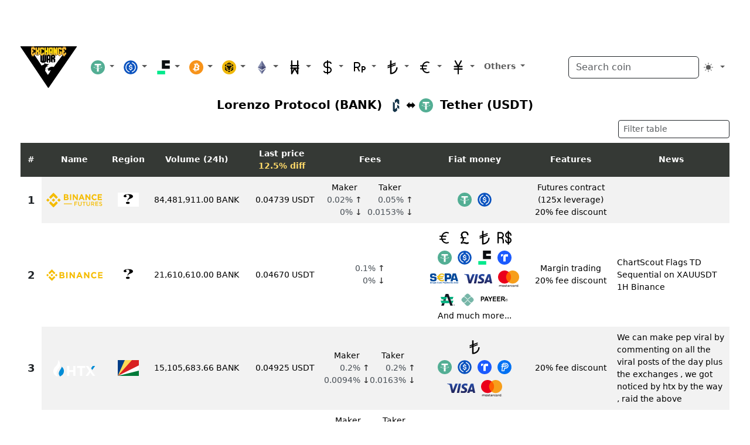

--- FILE ---
content_type: text/css
request_url: https://www.exchangewar.info/exchangewar.css
body_size: 653
content:
.container {
	display: table;
}

body {
	font-family: "Noto Sans", "DejaVu Sans", "Bitstream Vera Sans", "DejaVu LGC Sans", Geneva, sans-serif;
        font-size: 14px;
	background-color: light-dark(#e8dede, var(--bs-body-bg));	
}

.text-negative-fee {
	color: light-dark(#059b00, #00e177);
}

.text-medium-fee {
	color: light-dark(#0043e1, var(--bs-warning-text-emphasis));
}

.text-high-fee {
	color: light-dark(#bd0012, #ff5959);	
}

.real-ticker {
	color: light-dark(var(--bs-red), var(--bs-warning-text-emphasis));
}

caption {
	caption-side: top;
	font-size: 16px;
}

table {
	white-space: nowrap;
}

.table-striped tbody tr:nth-child(odd) > td {
	background-color: light-dark(#e8dfdf, var(--bs-table-bg));
}

.table-striped tbody tr:nth-child(even) > td {
	background-color: light-dark(#e8dede, var(--bs-table-bg));
}

.dropdown-menu {
	background-color: light-dark(#e8dede, var(--bs-body-bg));
	//min-width: max-content;
	//max-width: stretch
}

.form-control {
	background-color: light-dark(#e8dede, var(--bs-body-bg));
	border-color: light-dark(var(--bs-dark-border-subtle), var(--bs-border-color));
}

table.numerate tbody {
	counter-reset: sortabletablescope;
}

table.numerate thead tr::before {
	content: "#";
	display: table-cell;
	background-color: #353935;
	color: #ffffff;
	font-weight: bold;
	text-align: center!important;
	vertical-align: middle!important;
	padding: 5px;
}

thead th {
        background-color: #353935!important;
        color: #ffffff!important;
        font-weight: bold;
        text-align: center!important;
        vertical-align: middle!important;
}

//tr:nth-child(odd)::before {
	//background-color: #e8e8e8;
        //background-color: #000000;
//}

//.table.numerate > tbody > tr:nth-child(odd) > td {
	//background-color: #000000;
//}

//tr:nth-child(even)::before {
        //background-color: #d8d8d8;
        //background-color: #1B1212;
//}

//.table.numerate > tbody > tr:nth-child(even) > td {
	//background-color: #d8d8d8;
	//background-color: #1B1212;
//}

table.numerate tbody tr:before {
	content: counter(sortabletablescope);
	counter-increment: sortabletablescope;

	display: table-cell;
	font-weight: bold;    
	vertical-align: middle!important;    
	text-align: center!important;
	font-size: 18px;
	padding: 5px;
}

tbody td {
        text-align: center;
}

table.numerate tfoot tr:before {
	content: "";
	display: table-cell;
	background-color: #353935;
	color: #ffffff;
	font-weight: bold;
	text-align: center!important;
	vertical-align: middle!important;
	padding: 5px;
}

tfoot td {
	background-color: #353935!important;
	color: #ffffff!important;
	text-align: center!important;
}

.exchange_logo {
	max-width: 96px;
}

.logo { vertical-align: middle;
	padding: 5px;
}

.news { 
	white-space: normal;
        word-wrap: break-word;
	min-width: 200px;
	max-width: 220px;
	text-align: left;
}

.autonews { 
	white-space: normal;
        word-wrap:break-word;
	width: 49%;
	margin: auto;
	text-align: left;
	padding-left: 5px;
	padding-right: 5px;
	float: left
}

ol {
        display: table;
}

.social li {
	display: inline-block;
	vertical-align: middle!important;    	
	width: 100px;
	height: 25px;
}

.highlight_table {
        color: #ffda6a
}

.scrollable-menu {
	height: auto;
	max-height: 450px;
	overflow-x: hidden;
}

#disqus_thread {
	color-scheme: light;
	width: 50% ;
	margin-left: auto ;
	margin-right: auto ;
}


--- FILE ---
content_type: image/svg+xml
request_url: https://www.exchangewar.info/flags/United-Arab-Emirates2.svg
body_size: -68
content:
<?xml version="1.0" encoding="UTF-8"?>
<svg xmlns="http://www.w3.org/2000/svg" xmlns:xlink="http://www.w3.org/1999/xlink" width="36px" height="27px" viewBox="0 0 36 27">
<path fill-rule="nonzero" fill="rgb(0%, 45.09804%, 18.431373%)" fill-opacity="1" d="M 0 0 L 36 0 L 36 9 L 0 9 Z M 0 0 "/>
<path fill-rule="nonzero" fill="rgb(100%, 100%, 100%)" fill-opacity="1" d="M 0 9 L 36 9 L 36 18 L 0 18 Z M 0 9 "/>
<path fill-rule="nonzero" fill="rgb(0%, 0%, 0%)" fill-opacity="1" d="M 0 18 L 36 18 L 36 27 L 0 27 Z M 0 18 "/>
<path fill-rule="nonzero" fill="rgb(100%, 0%, 0%)" fill-opacity="1" d="M 0 0 L 12.375 0 L 12.375 27 L 0 27 Z M 0 0 "/>
</svg>


--- FILE ---
content_type: image/svg+xml
request_url: https://www.exchangewar.info/logos/biconomy2.svg
body_size: 5484
content:
<?xml version="1.0" encoding="UTF-8"?>
<svg xmlns="http://www.w3.org/2000/svg" xmlns:xlink="http://www.w3.org/1999/xlink" width="96" height="20.369851" viewBox="0 0 96 20.369851">
<style> @media (prefers-color-scheme: dark) { #dark { filter: invert(100%); } } </style>
<path fill-rule="nonzero" id="dark" fill="rgb(0%, 0%, 0%)" fill-opacity="1" d="M 31.597656 9.972656 C 31.660156 10.085938 31.785156 10.148438 31.878906 10.226562 C 32.371094 10.652344 32.636719 11.1875 32.667969 11.835938 C 32.765625 13.351562 31.894531 14.691406 30.523438 15.164062 C 30.128906 15.304688 29.71875 15.335938 29.292969 15.335938 C 27.652344 15.335938 26.011719 15.335938 24.355469 15.335938 C 24.324219 15.335938 24.292969 15.335938 24.277344 15.335938 C 24.136719 15.335938 24.089844 15.289062 24.089844 15.164062 C 24.089844 14.613281 24.089844 14.074219 24.089844 13.523438 C 24.089844 13.414062 24.152344 13.382812 24.261719 13.382812 C 24.464844 13.382812 24.65625 13.382812 24.859375 13.382812 C 25.175781 13.382812 25.175781 13.382812 25.175781 13.035156 C 25.175781 12.957031 25.175781 12.894531 25.175781 12.8125 C 25.175781 10.921875 25.175781 9.027344 25.175781 7.117188 C 25.175781 7.054688 25.175781 7.007812 25.175781 6.945312 C 25.175781 6.519531 25.191406 6.535156 24.796875 6.535156 C 24.625 6.535156 24.449219 6.535156 24.277344 6.535156 C 24.136719 6.535156 24.089844 6.488281 24.089844 6.363281 C 24.089844 5.808594 24.089844 5.273438 24.089844 4.722656 C 24.089844 4.59375 24.136719 4.5625 24.277344 4.546875 C 24.75 4.546875 25.222656 4.546875 25.695312 4.546875 C 26.800781 4.546875 27.890625 4.5625 28.992188 4.5625 C 29.214844 4.5625 29.453125 4.578125 29.671875 4.59375 C 31.234375 4.738281 32.558594 6.0625 32.558594 7.78125 C 32.558594 7.957031 32.558594 8.128906 32.527344 8.300781 C 32.464844 8.855469 32.242188 9.3125 31.832031 9.691406 C 31.753906 9.816406 31.644531 9.863281 31.597656 9.972656 Z M 27.527344 12.105469 C 27.527344 12.417969 27.527344 12.734375 27.527344 13.050781 C 27.527344 13.382812 27.527344 13.398438 27.84375 13.398438 C 28.300781 13.398438 28.757812 13.382812 29.214844 13.398438 C 29.5625 13.414062 29.8125 13.253906 30.003906 12.972656 C 30.289062 12.546875 30.335938 12.089844 30.160156 11.613281 C 29.988281 11.140625 29.65625 10.90625 29.152344 10.890625 C 28.664062 10.875 28.171875 10.890625 27.699219 10.890625 C 27.558594 10.890625 27.511719 10.921875 27.511719 11.0625 C 27.511719 11.410156 27.527344 11.757812 27.527344 12.105469 Z M 27.527344 7.734375 C 27.527344 8.082031 27.527344 8.429688 27.527344 8.757812 C 27.527344 8.902344 27.574219 8.949219 27.699219 8.949219 C 28.207031 8.949219 28.695312 8.964844 29.199219 8.949219 C 29.484375 8.949219 29.71875 8.808594 29.894531 8.570312 C 30.304688 8.035156 30.238281 7.230469 29.71875 6.773438 C 29.5625 6.628906 29.386719 6.550781 29.183594 6.550781 C 28.710938 6.550781 28.238281 6.550781 27.761719 6.550781 C 27.558594 6.550781 27.527344 6.566406 27.527344 6.773438 C 27.511719 7.101562 27.527344 7.417969 27.527344 7.734375 Z M 27.527344 7.734375 "/>
<path fill-rule="nonzero" id="dark" fill="rgb(0%, 0%, 0%)" fill-opacity="1" d="M 73.335938 10.085938 C 73.289062 9.878906 73.320312 9.660156 73.304688 9.4375 C 73.304688 9.074219 73.304688 8.710938 73.304688 8.367188 C 73.304688 8.222656 73.335938 8.191406 73.496094 8.191406 C 73.542969 8.191406 73.574219 8.191406 73.621094 8.191406 C 74.535156 8.191406 75.449219 8.191406 76.367188 8.191406 C 76.445312 8.191406 76.539062 8.175781 76.617188 8.222656 C 76.695312 8.382812 76.601562 8.570312 76.679688 8.726562 C 76.808594 8.777344 76.871094 8.664062 76.949219 8.617188 C 77.4375 8.300781 77.972656 8.113281 78.558594 8.066406 C 79.109375 8.019531 79.644531 8.097656 80.152344 8.300781 C 80.484375 8.445312 80.765625 8.664062 80.988281 8.949219 C 81.050781 9.027344 81.066406 9.136719 81.175781 9.167969 C 81.269531 9.152344 81.320312 9.074219 81.382812 9.011719 C 82.328125 8.160156 83.417969 7.859375 84.648438 8.144531 C 85.5625 8.347656 86.160156 8.917969 86.398438 9.847656 C 86.507812 10.242188 86.539062 10.636719 86.539062 11.046875 C 86.539062 12.339844 86.539062 13.632812 86.539062 14.925781 C 86.539062 15.039062 86.539062 15.164062 86.539062 15.273438 C 86.539062 15.511719 86.523438 15.527344 86.304688 15.527344 C 86.128906 15.527344 85.957031 15.527344 85.78125 15.527344 C 85.402344 15.527344 85.011719 15.527344 84.632812 15.527344 C 84.238281 15.527344 84.238281 15.542969 84.238281 15.117188 C 84.238281 15.054688 84.238281 15.007812 84.238281 14.945312 C 84.238281 13.824219 84.238281 12.703125 84.238281 11.582031 C 84.238281 11.378906 84.238281 11.171875 84.207031 10.984375 C 84.09375 10.304688 83.574219 9.988281 83.039062 10.007812 C 82.453125 10.023438 82.027344 10.289062 81.679688 10.714844 C 81.617188 10.792969 81.601562 10.859375 81.601562 10.953125 C 81.601562 11.046875 81.601562 11.15625 81.601562 11.253906 C 81.601562 12.515625 81.601562 13.777344 81.601562 15.054688 C 81.601562 15.164062 81.601562 15.289062 81.601562 15.402344 C 81.601562 15.480469 81.539062 15.527344 81.460938 15.542969 C 81.445312 15.542969 81.429688 15.542969 81.414062 15.542969 C 80.78125 15.542969 80.152344 15.542969 79.519531 15.542969 C 79.347656 15.542969 79.316406 15.511719 79.316406 15.335938 C 79.316406 15.195312 79.316406 15.054688 79.316406 14.910156 C 79.316406 13.792969 79.316406 12.671875 79.316406 11.550781 C 79.316406 11.394531 79.316406 11.234375 79.300781 11.078125 C 79.21875 10.496094 78.761719 10.070312 78.164062 10.023438 C 77.722656 9.988281 77.34375 10.117188 77.011719 10.398438 C 76.757812 10.605469 76.632812 10.824219 76.648438 11.171875 C 76.679688 12.449219 76.664062 13.730469 76.664062 15.007812 C 76.664062 15.085938 76.664062 15.148438 76.664062 15.226562 C 76.664062 15.558594 76.664062 15.558594 76.332031 15.558594 C 75.796875 15.558594 75.277344 15.558594 74.742188 15.558594 C 74.707031 15.558594 74.675781 15.558594 74.660156 15.558594 C 74.394531 15.558594 74.394531 15.558594 74.378906 15.257812 C 74.378906 15.179688 74.378906 15.085938 74.378906 15.007812 C 74.378906 13.554688 74.378906 12.105469 74.378906 10.652344 C 74.378906 10.542969 74.378906 10.417969 74.378906 10.304688 C 74.378906 10.226562 74.332031 10.179688 74.234375 10.164062 C 74.078125 10.164062 73.921875 10.164062 73.761719 10.164062 C 73.636719 10.132812 73.476562 10.164062 73.335938 10.085938 Z M 73.335938 10.085938 "/>
<path fill-rule="nonzero" id="dark" fill="rgb(0%, 0%, 0%)" fill-opacity="1" d="M 58.367188 15.496094 C 58.335938 15.511719 58.320312 15.527344 58.289062 15.527344 C 57.625 15.527344 56.976562 15.527344 56.316406 15.527344 C 56.171875 15.527344 56.140625 15.496094 56.125 15.351562 C 56.125 15.242188 56.125 15.117188 56.125 15.007812 C 56.125 13.507812 56.125 12.007812 56.125 10.527344 C 56.125 10.132812 56.140625 10.132812 55.714844 10.132812 C 55.511719 10.132812 55.289062 10.195312 55.085938 10.085938 C 55.039062 9.878906 55.070312 9.691406 55.054688 9.484375 C 55.054688 9.105469 55.054688 8.742188 55.054688 8.367188 C 55.054688 8.269531 55.101562 8.207031 55.210938 8.207031 C 55.289062 8.207031 55.386719 8.207031 55.464844 8.207031 C 56.300781 8.207031 57.121094 8.207031 57.957031 8.207031 C 58.050781 8.207031 58.160156 8.207031 58.257812 8.207031 C 58.320312 8.207031 58.351562 8.238281 58.367188 8.300781 C 58.414062 8.445312 58.273438 8.664062 58.445312 8.726562 C 58.585938 8.777344 58.714844 8.601562 58.855469 8.539062 C 59.3125 8.285156 59.785156 8.113281 60.324219 8.082031 C 60.8125 8.050781 61.300781 8.097656 61.757812 8.269531 C 62.40625 8.507812 62.832031 8.964844 63.082031 9.597656 C 63.273438 10.070312 63.320312 10.574219 63.320312 11.078125 C 63.320312 12.449219 63.320312 13.808594 63.320312 15.179688 C 63.320312 15.226562 63.320312 15.257812 63.320312 15.304688 C 63.320312 15.542969 63.304688 15.558594 63.082031 15.558594 C 62.484375 15.558594 61.882812 15.558594 61.285156 15.558594 C 61.253906 15.558594 61.222656 15.558594 61.207031 15.558594 C 61.0625 15.542969 61.03125 15.511719 61.03125 15.371094 C 61.03125 15.273438 61.03125 15.164062 61.03125 15.070312 C 61.03125 13.871094 61.03125 12.6875 61.03125 11.488281 C 61.03125 11.253906 61.015625 11.03125 60.953125 10.808594 C 60.8125 10.335938 60.324219 10.039062 59.929688 10.039062 C 59.390625 10.023438 58.949219 10.226562 58.585938 10.605469 C 58.460938 10.730469 58.382812 10.875 58.398438 11.0625 C 58.414062 11.394531 58.398438 11.726562 58.398438 12.054688 C 58.398438 13.082031 58.398438 14.089844 58.398438 15.117188 C 58.414062 15.210938 58.445312 15.371094 58.367188 15.496094 Z M 58.367188 15.496094 "/>
<path fill-rule="nonzero" id="dark" fill="rgb(0%, 0%, 0%)" fill-opacity="1" d="M 95.988281 8.207031 C 96.019531 8.347656 95.957031 8.429688 95.925781 8.523438 C 94.773438 11.300781 93.621094 14.089844 92.457031 16.867188 C 92.203125 17.46875 91.917969 18.050781 91.667969 18.632812 C 91.605469 18.777344 91.523438 18.855469 91.351562 18.855469 C 90.6875 18.839844 90.042969 18.855469 89.378906 18.855469 C 89.191406 18.855469 89.175781 18.839844 89.175781 18.667969 C 89.175781 18.113281 89.175781 17.546875 89.175781 17.011719 C 89.269531 16.898438 89.378906 16.929688 89.472656 16.929688 C 89.726562 16.929688 89.996094 16.929688 90.246094 16.929688 C 90.375 16.929688 90.46875 16.898438 90.5 16.757812 C 90.5 16.742188 90.515625 16.726562 90.515625 16.710938 C 90.671875 16.316406 90.816406 15.9375 90.972656 15.542969 C 90.878906 15.148438 90.6875 14.800781 90.53125 14.421875 C 89.964844 13.066406 89.410156 11.726562 88.828125 10.382812 C 88.558594 9.769531 88.242188 9.167969 87.945312 8.570312 C 87.753906 8.191406 87.738281 8.191406 88.179688 8.191406 C 88.78125 8.191406 89.378906 8.207031 89.980469 8.191406 C 90.167969 8.191406 90.261719 8.253906 90.324219 8.429688 C 90.6875 9.390625 91.066406 10.351562 91.445312 11.316406 C 91.605469 11.742188 91.777344 12.167969 91.933594 12.609375 C 91.949219 12.65625 91.964844 12.71875 92.046875 12.75 C 92.140625 12.703125 92.140625 12.609375 92.171875 12.515625 C 92.675781 11.21875 93.195312 9.925781 93.65625 8.617188 C 93.828125 8.144531 93.734375 8.207031 94.253906 8.207031 C 94.757812 8.207031 95.246094 8.207031 95.753906 8.207031 C 95.847656 8.191406 95.925781 8.207031 95.988281 8.207031 Z M 95.988281 8.207031 "/>
<path fill-rule="nonzero" id="dark" fill="rgb(0%, 0%, 0%)" fill-opacity="1" d="M 69.015625 7.972656 C 70.308594 8.035156 71.539062 8.726562 72.230469 10.273438 C 72.847656 11.664062 72.546875 13.429688 71.539062 14.5 C 71.035156 15.039062 70.417969 15.386719 69.707031 15.574219 C 68.871094 15.796875 68.035156 15.730469 67.214844 15.449219 C 66.222656 15.101562 65.558594 14.421875 65.117188 13.476562 C 64.535156 12.199219 64.613281 10.257812 66.03125 8.964844 C 66.585938 8.460938 67.53125 7.957031 69.015625 7.972656 Z M 70.402344 11.789062 C 70.402344 11.726562 70.402344 11.597656 70.371094 11.472656 C 70.277344 10.808594 69.898438 10.132812 68.984375 9.972656 C 68.367188 9.863281 67.609375 10.023438 67.167969 10.746094 C 66.773438 11.394531 66.773438 12.371094 67.230469 13.003906 C 67.972656 14.027344 69.171875 13.902344 69.789062 13.335938 C 70.230469 12.925781 70.402344 12.433594 70.402344 11.789062 Z M 70.402344 11.789062 "/>
<path fill-rule="nonzero" id="dark" fill="rgb(0%, 0%, 0%)" fill-opacity="1" d="M 54.296875 11.851562 C 54.28125 12.828125 53.996094 13.714844 53.335938 14.453125 C 52.828125 15.023438 52.183594 15.386719 51.441406 15.574219 C 50.652344 15.78125 49.878906 15.746094 49.105469 15.496094 C 47.9375 15.132812 47.152344 14.359375 46.773438 13.207031 C 46.234375 11.613281 46.519531 10.164062 47.75 8.980469 C 48.539062 8.222656 49.53125 7.90625 50.621094 7.972656 C 52.105469 8.050781 53.585938 8.964844 54.105469 10.652344 C 54.25 11.046875 54.296875 11.441406 54.296875 11.851562 Z M 48.648438 11.757812 C 48.648438 12.5625 48.933594 13.082031 49.484375 13.460938 C 50.242188 13.996094 51.316406 13.792969 51.835938 13.003906 C 52.214844 12.433594 52.261719 11.820312 52.089844 11.1875 C 51.898438 10.527344 51.472656 10.101562 50.777344 9.972656 C 50.148438 9.863281 49.34375 10.039062 48.917969 10.808594 C 48.726562 11.125 48.648438 11.472656 48.648438 11.757812 Z M 48.648438 11.757812 "/>
<path fill-rule="nonzero" id="dark" fill="rgb(0%, 0%, 0%)" fill-opacity="1" d="M 46 9.691406 C 46 9.972656 46 10.257812 46 10.558594 C 46 10.699219 45.96875 10.730469 45.824219 10.730469 C 45.476562 10.730469 45.148438 10.730469 44.800781 10.730469 C 44.691406 10.730469 44.5625 10.730469 44.453125 10.730469 C 44.121094 10.730469 44.105469 10.777344 43.804688 10.480469 C 43.507812 10.164062 43.128906 10.023438 42.6875 10.007812 C 42.324219 9.988281 41.976562 9.988281 41.644531 10.164062 C 41.15625 10.417969 40.855469 10.824219 40.730469 11.347656 C 40.636719 11.742188 40.636719 12.152344 40.777344 12.53125 C 41.03125 13.207031 41.503906 13.617188 42.214844 13.730469 C 42.890625 13.839844 43.445312 13.570312 43.871094 13.050781 C 43.964844 12.941406 44.042969 12.8125 44.105469 12.6875 C 44.152344 12.59375 44.230469 12.578125 44.328125 12.609375 C 44.863281 12.75 45.398438 12.894531 45.9375 13.050781 C 46.078125 13.082031 46.09375 13.128906 46.046875 13.269531 C 45.855469 13.808594 45.558594 14.28125 45.132812 14.660156 C 44.214844 15.480469 43.144531 15.8125 41.914062 15.683594 C 39.738281 15.449219 38.554688 13.679688 38.523438 11.929688 C 38.488281 10.792969 38.867188 9.816406 39.671875 9.011719 C 40.351562 8.332031 41.171875 8.019531 42.101562 7.972656 C 42.921875 7.921875 43.695312 8.050781 44.40625 8.492188 C 44.53125 8.570312 44.675781 8.601562 44.816406 8.601562 C 45.132812 8.601562 45.445312 8.601562 45.761719 8.601562 C 45.96875 8.601562 45.984375 8.632812 46 8.824219 C 46 9.105469 46 9.390625 46 9.691406 Z M 46 9.691406 "/>
<path fill-rule="nonzero" id="dark" fill="rgb(0%, 0%, 0%)" fill-opacity="0.301961" d="M 20.269531 10.195312 C 20.269531 12.246094 20.269531 14.3125 20.269531 16.363281 C 20.269531 17.167969 20.035156 17.894531 19.59375 18.539062 C 19.039062 19.359375 18.28125 19.945312 17.335938 20.210938 C 16.957031 20.324219 16.59375 20.371094 16.199219 20.371094 C 13.0625 20.371094 9.9375 20.371094 6.800781 20.371094 C 5.867188 20.371094 4.9375 20.371094 4.007812 20.371094 C 3.125 20.355469 2.335938 20.070312 1.625 19.535156 C 0.914062 18.980469 0.425781 18.289062 0.15625 17.421875 C 0.046875 17.027344 0 16.632812 0 16.238281 C 0 13.066406 0 9.910156 0 6.742188 C 0 5.839844 0 4.925781 0 4.027344 C 0 3.253906 0.238281 2.542969 0.664062 1.882812 C 1.230469 0.984375 2.035156 0.429688 3.027344 0.148438 C 3.390625 0.0351562 3.753906 0.00390625 4.132812 0.00390625 C 6.957031 0.00390625 9.765625 0.00390625 12.589844 0.00390625 C 13.804688 0.00390625 15.015625 0.00390625 16.230469 0.00390625 C 17.460938 0.0195312 18.488281 0.492188 19.292969 1.425781 C 19.921875 2.164062 20.285156 3.035156 20.285156 4.027344 C 20.269531 6.078125 20.269531 8.128906 20.269531 10.195312 Z M 10.113281 20.023438 C 12.148438 20.023438 14.179688 20.023438 16.199219 20.023438 C 17.019531 20.023438 17.746094 19.785156 18.394531 19.296875 C 19.167969 18.714844 19.671875 17.972656 19.859375 16.992188 C 19.921875 16.679688 19.921875 16.363281 19.921875 16.046875 C 19.921875 12.515625 19.921875 8.980469 19.921875 5.429688 C 19.921875 4.925781 19.921875 4.421875 19.921875 3.917969 C 19.921875 3.570312 19.859375 3.222656 19.75 2.90625 C 19.246094 1.582031 18.332031 0.714844 16.925781 0.414062 C 16.609375 0.351562 16.296875 0.351562 15.996094 0.351562 C 12.082031 0.351562 8.1875 0.351562 4.273438 0.351562 C 4.132812 0.351562 3.992188 0.351562 3.847656 0.351562 C 3.484375 0.367188 3.140625 0.429688 2.808594 0.558594 C 1.546875 1.09375 0.710938 2.007812 0.425781 3.394531 C 0.378906 3.648438 0.363281 3.902344 0.363281 4.167969 C 0.363281 8.175781 0.363281 12.199219 0.363281 16.207031 C 0.363281 16.316406 0.363281 16.441406 0.363281 16.550781 C 0.394531 16.960938 0.472656 17.371094 0.648438 17.75 C 0.789062 18.050781 0.945312 18.335938 1.152344 18.585938 C 1.46875 18.980469 1.84375 19.3125 2.289062 19.550781 C 2.855469 19.878906 3.46875 20.007812 4.132812 20.007812 C 6.136719 20.023438 8.125 20.023438 10.113281 20.023438 Z M 10.113281 20.023438 "/>
<path fill-rule="nonzero" id="dark" fill="rgb(0%, 0%, 0%)" fill-opacity="1" d="M 33.757812 8.238281 C 33.835938 8.175781 33.914062 8.191406 34.011719 8.191406 C 34.910156 8.191406 35.808594 8.191406 36.707031 8.191406 C 36.769531 8.191406 36.816406 8.191406 36.882812 8.191406 C 36.960938 8.207031 37.007812 8.253906 37.007812 8.332031 C 37.007812 8.382812 37.007812 8.414062 37.007812 8.460938 C 37.007812 10.714844 37.007812 12.972656 37.007812 15.226562 C 37.007812 15.289062 37.007812 15.335938 37.007812 15.402344 C 37.007812 15.464844 36.960938 15.511719 36.898438 15.511719 C 36.867188 15.511719 36.832031 15.527344 36.816406 15.527344 C 36.21875 15.527344 35.621094 15.527344 35.019531 15.527344 C 34.878906 15.527344 34.847656 15.496094 34.832031 15.351562 C 34.832031 15.242188 34.832031 15.117188 34.832031 15.007812 C 34.832031 13.539062 34.832031 12.074219 34.832031 10.605469 C 34.832031 10.496094 34.832031 10.367188 34.816406 10.257812 C 34.816406 10.179688 34.75 10.132812 34.671875 10.132812 C 34.40625 10.132812 34.136719 10.132812 33.851562 10.117188 C 33.773438 10.117188 33.726562 10.070312 33.710938 9.988281 C 33.710938 9.816406 33.726562 8.445312 33.757812 8.238281 Z M 33.757812 8.238281 "/>
<path fill-rule="nonzero" id="dark" fill="rgb(0%, 0%, 0%)" fill-opacity="1" d="M 35.902344 7.085938 C 35.210938 7.070312 34.671875 6.472656 34.703125 5.777344 C 34.734375 5.101562 35.304688 4.5625 35.964844 4.578125 C 36.660156 4.59375 37.210938 5.179688 37.195312 5.871094 C 37.179688 6.566406 36.597656 7.101562 35.902344 7.085938 Z M 35.902344 7.085938 "/>
<path fill-rule="nonzero" id="dark" fill="rgb(0%, 0%, 0%)" fill-opacity="1" d="M 10.097656 19.675781 C 8.140625 19.675781 6.183594 19.675781 4.210938 19.675781 C 3.613281 19.675781 3.042969 19.566406 2.523438 19.265625 C 1.402344 18.632812 0.789062 17.671875 0.695312 16.378906 C 0.695312 16.300781 0.695312 16.207031 0.695312 16.125 C 0.695312 12.167969 0.695312 8.222656 0.695312 4.265625 C 0.695312 3.664062 0.789062 3.097656 1.089844 2.558594 C 1.71875 1.410156 2.683594 0.792969 3.992188 0.699219 C 4.070312 0.699219 4.132812 0.699219 4.210938 0.699219 C 8.171875 0.699219 12.128906 0.699219 16.089844 0.699219 C 16.65625 0.699219 17.195312 0.808594 17.699219 1.078125 C 18.835938 1.691406 19.464844 2.640625 19.578125 3.933594 C 19.59375 4.089844 19.59375 4.25 19.59375 4.40625 C 19.59375 8.269531 19.59375 12.136719 19.59375 16.015625 C 19.59375 16.332031 19.578125 16.648438 19.511719 16.960938 C 19.199219 18.492188 17.871094 19.613281 16.328125 19.691406 C 16.183594 19.691406 16.042969 19.691406 15.902344 19.691406 C 13.960938 19.675781 12.019531 19.675781 10.097656 19.675781 Z M 13.457031 9.957031 C 13.691406 9.785156 13.898438 9.578125 14.054688 9.34375 C 14.292969 8.980469 14.371094 8.570312 14.386719 8.160156 C 14.480469 6.566406 13.488281 5.320312 12.128906 4.941406 C 11.785156 4.847656 11.4375 4.816406 11.074219 4.816406 C 9.605469 4.816406 8.125 4.800781 6.65625 4.800781 C 6.59375 4.800781 6.546875 4.800781 6.484375 4.800781 C 6.199219 4.800781 6.183594 4.816406 6.183594 5.085938 C 6.183594 5.398438 6.167969 5.714844 6.183594 6.03125 C 6.199219 6.234375 6.121094 6.457031 6.230469 6.660156 C 6.421875 6.726562 6.625 6.691406 6.832031 6.691406 C 7.257812 6.691406 7.242188 6.691406 7.242188 7.085938 C 7.242188 9.042969 7.242188 11 7.242188 12.957031 C 7.242188 13.035156 7.242188 13.097656 7.242188 13.175781 C 7.242188 13.285156 7.175781 13.335938 7.082031 13.335938 C 6.847656 13.335938 6.625 13.335938 6.390625 13.335938 C 6.246094 13.335938 6.199219 13.382812 6.199219 13.507812 C 6.199219 14.027344 6.199219 14.550781 6.199219 15.054688 C 6.199219 15.164062 6.277344 15.195312 6.371094 15.195312 C 6.484375 15.195312 6.609375 15.195312 6.71875 15.195312 C 8.03125 15.195312 9.355469 15.195312 10.664062 15.195312 C 10.949219 15.195312 11.230469 15.195312 11.515625 15.195312 C 12.210938 15.164062 12.839844 14.960938 13.375 14.5 C 14.101562 13.902344 14.449219 13.097656 14.511719 12.167969 C 14.558594 11.347656 14.277344 10.667969 13.628906 10.164062 C 13.566406 10.117188 13.488281 10.085938 13.457031 9.957031 Z M 13.457031 9.957031 "/>
<path fill-rule="nonzero" id="dark" fill="rgb(0%, 0%, 0%)" fill-opacity="1" d="M 9.511719 12.089844 C 9.511719 11.757812 9.511719 11.425781 9.511719 11.09375 C 9.511719 10.9375 9.558594 10.890625 9.71875 10.890625 C 10.191406 10.890625 10.664062 10.890625 11.136719 10.890625 C 11.578125 10.890625 11.878906 11.109375 12.035156 11.488281 C 12.242188 11.929688 12.210938 12.386719 11.972656 12.8125 C 11.785156 13.128906 11.515625 13.320312 11.136719 13.320312 C 10.664062 13.304688 10.191406 13.320312 9.71875 13.320312 C 9.542969 13.320312 9.511719 13.285156 9.511719 13.113281 C 9.496094 12.765625 9.511719 12.433594 9.511719 12.089844 Z M 9.511719 12.089844 "/>
<path fill-rule="nonzero" id="dark" fill="rgb(0%, 0%, 0%)" fill-opacity="1" d="M 9.511719 7.828125 C 9.511719 7.527344 9.511719 7.230469 9.511719 6.929688 C 9.511719 6.726562 9.542969 6.691406 9.734375 6.691406 C 10.191406 6.691406 10.648438 6.691406 11.105469 6.691406 C 11.328125 6.691406 11.515625 6.789062 11.671875 6.945312 C 12.128906 7.417969 12.210938 8.144531 11.800781 8.664062 C 11.625 8.886719 11.421875 9.011719 11.136719 9.011719 C 10.648438 9.011719 10.160156 9.011719 9.6875 9.011719 C 9.542969 9.011719 9.527344 8.980469 9.527344 8.824219 C 9.496094 8.492188 9.511719 8.160156 9.511719 7.828125 Z M 9.511719 7.828125 "/>
</svg>


--- FILE ---
content_type: image/svg+xml
request_url: https://www.exchangewar.info/flags/British-Virgin-Islands2.svg
body_size: 18001
content:
<?xml version="1.0" encoding="UTF-8"?>
<svg xmlns="http://www.w3.org/2000/svg" xmlns:xlink="http://www.w3.org/1999/xlink" width="36" height="27" viewBox="0 0 36 27">
<defs>
<linearGradient id="linear-pattern-0" gradientUnits="userSpaceOnUse" x1="103.099998" y1="111.300003" x2="92.599998" y2="107.800003" gradientTransform="matrix(0.99614, 0, 0, 2.25255, 703.799988, -75)">
<stop offset="0" stop-color="rgb(100%, 0%, 0%)" stop-opacity="1"/>
<stop offset="1" stop-color="rgb(100%, 100%, 0%)" stop-opacity="1"/>
</linearGradient>
<linearGradient id="linear-pattern-1" gradientUnits="userSpaceOnUse" x1="103.099998" y1="111.300003" x2="92.599998" y2="107.800003" gradientTransform="matrix(0.99614, 0, 0, 2.25255, 703.799988, -75)">
<stop offset="0" stop-color="rgb(100%, 0%, 0%)" stop-opacity="1"/>
<stop offset="1" stop-color="rgb(100%, 100%, 0%)" stop-opacity="1"/>
</linearGradient>
<linearGradient id="linear-pattern-2" gradientUnits="userSpaceOnUse" x1="103.099998" y1="111.300003" x2="92.599998" y2="107.800003" gradientTransform="matrix(0.99614, 0, 0, 2.25255, 703.799988, -75)">
<stop offset="0" stop-color="rgb(100%, 0%, 0%)" stop-opacity="1"/>
<stop offset="1" stop-color="rgb(100%, 100%, 0%)" stop-opacity="1"/>
</linearGradient>
<linearGradient id="linear-pattern-3" gradientUnits="userSpaceOnUse" x1="103.099998" y1="111.300003" x2="92.599998" y2="107.800003" gradientTransform="matrix(0.99614, 0, 0, 2.25255, 703.799988, -75)">
<stop offset="0" stop-color="rgb(100%, 0%, 0%)" stop-opacity="1"/>
<stop offset="1" stop-color="rgb(100%, 100%, 0%)" stop-opacity="1"/>
</linearGradient>
<linearGradient id="linear-pattern-4" gradientUnits="userSpaceOnUse" x1="103.099998" y1="111.300003" x2="92.599998" y2="107.800003" gradientTransform="matrix(0.99614, 0, 0, 2.25255, 703.799988, -75)">
<stop offset="0" stop-color="rgb(100%, 0%, 0%)" stop-opacity="1"/>
<stop offset="1" stop-color="rgb(100%, 100%, 0%)" stop-opacity="1"/>
</linearGradient>
<linearGradient id="linear-pattern-5" gradientUnits="userSpaceOnUse" x1="103.099998" y1="111.300003" x2="92.599998" y2="107.800003" gradientTransform="matrix(0.99614, 0, 0, 2.25255, 703.799988, -75)">
<stop offset="0" stop-color="rgb(100%, 0%, 0%)" stop-opacity="1"/>
<stop offset="1" stop-color="rgb(100%, 100%, 0%)" stop-opacity="1"/>
</linearGradient>
<linearGradient id="linear-pattern-6" gradientUnits="userSpaceOnUse" x1="103.099998" y1="111.300003" x2="92.599998" y2="107.800003" gradientTransform="matrix(0.99614, 0, 0, 2.25255, 703.799988, -75)">
<stop offset="0" stop-color="rgb(100%, 0%, 0%)" stop-opacity="1"/>
<stop offset="1" stop-color="rgb(100%, 100%, 0%)" stop-opacity="1"/>
</linearGradient>
<linearGradient id="linear-pattern-7" gradientUnits="userSpaceOnUse" x1="103.099998" y1="111.300003" x2="92.599998" y2="107.800003" gradientTransform="matrix(0.99614, 0, 0, 2.25255, 703.799988, -75)">
<stop offset="0" stop-color="rgb(100%, 0%, 0%)" stop-opacity="1"/>
<stop offset="1" stop-color="rgb(100%, 100%, 0%)" stop-opacity="1"/>
</linearGradient>
<linearGradient id="linear-pattern-8" gradientUnits="userSpaceOnUse" x1="103.099998" y1="111.300003" x2="92.599998" y2="107.800003" gradientTransform="matrix(0.99614, 0, 0, 2.25255, 703.799988, -75)">
<stop offset="0" stop-color="rgb(100%, 0%, 0%)" stop-opacity="1"/>
<stop offset="1" stop-color="rgb(100%, 100%, 0%)" stop-opacity="1"/>
</linearGradient>
<linearGradient id="linear-pattern-9" gradientUnits="userSpaceOnUse" x1="103.099998" y1="111.300003" x2="92.599998" y2="107.800003" gradientTransform="matrix(0.99614, 0, 0, 2.25255, 703.799988, -75)">
<stop offset="0" stop-color="rgb(100%, 0%, 0%)" stop-opacity="1"/>
<stop offset="1" stop-color="rgb(100%, 100%, 0%)" stop-opacity="1"/>
</linearGradient>
<linearGradient id="linear-pattern-10" gradientUnits="userSpaceOnUse" x1="103.099998" y1="111.300003" x2="92.599998" y2="107.800003" gradientTransform="matrix(0.99614, 0, 0, 2.25255, 703.799988, -75)">
<stop offset="0" stop-color="rgb(100%, 0%, 0%)" stop-opacity="1"/>
<stop offset="1" stop-color="rgb(100%, 100%, 0%)" stop-opacity="1"/>
</linearGradient>
<linearGradient id="linear-pattern-11" gradientUnits="userSpaceOnUse" x1="103.099998" y1="111.300003" x2="92.599998" y2="107.800003" gradientTransform="matrix(0.99614, 0, 0, 2.25255, 703.799988, -75)">
<stop offset="0" stop-color="rgb(100%, 0%, 0%)" stop-opacity="1"/>
<stop offset="1" stop-color="rgb(100%, 100%, 0%)" stop-opacity="1"/>
</linearGradient>
</defs>
<rect x="-3.6" y="-2.7" width="43.2" height="32.4" fill="rgb(0%, 0%, 40.000001%)" fill-opacity="1"/>
<path fill-rule="nonzero" fill="rgb(0.392157%, 12.941177%, 41.176471%)" fill-opacity="1" d="M 0 0 L 18 0 L 18 13.5 L 0 13.5 Z M 0 0 "/>
<path fill-rule="nonzero" fill="rgb(100%, 100%, 100%)" fill-opacity="1" d="M 2.109375 0 L 8.972656 5.089844 L 15.804688 0 L 18 0 L 18 1.742188 L 11.25 6.777344 L 18 11.785156 L 18 13.5 L 15.75 13.5 L 9 8.464844 L 2.277344 13.5 L 0 13.5 L 0 11.8125 L 6.722656 6.804688 L 0 1.800781 L 0 0 Z M 2.109375 0 "/>
<path fill-rule="nonzero" fill="rgb(78.431374%, 6.27451%, 18.039216%)" fill-opacity="1" d="M 11.925781 7.902344 L 18 12.375 L 18 13.5 L 10.378906 7.902344 Z M 6.75 8.464844 L 6.917969 9.449219 L 1.519531 13.5 L 0 13.5 Z M 18 0 L 18 0.0859375 L 10.996094 5.371094 L 11.054688 4.132812 L 16.59375 0 Z M 0 0 L 6.722656 4.949219 L 5.035156 4.949219 L 0 1.179688 Z M 0 0 "/>
<path fill-rule="nonzero" fill="rgb(100%, 100%, 100%)" fill-opacity="1" d="M 6.777344 0 L 6.777344 13.5 L 11.277344 13.5 L 11.277344 0 Z M 0 4.5 L 0 9 L 18 9 L 18 4.5 Z M 0 4.5 "/>
<path fill-rule="nonzero" fill="rgb(78.431374%, 6.27451%, 18.039216%)" fill-opacity="1" d="M 0 5.429688 L 0 8.128906 L 18 8.128906 L 18 5.429688 Z M 7.679688 0 L 7.679688 13.5 L 10.378906 13.5 L 10.378906 0 Z M 7.679688 0 "/>
<path fill-rule="nonzero" fill="rgb(100%, 100%, 100%)" fill-opacity="1" d="M 21.605469 5.75 L 32.523438 5.710938 L 32.5 15.429688 C 32.5 15.429688 32.882812 16.914062 27.921875 19.15625 C 29.707031 18.972656 31.648438 17.074219 31.648438 17.074219 C 31.648438 17.074219 32.4375 16.058594 32.828125 16.625 C 33.210938 17.191406 33.570312 17.480469 33.855469 17.703125 C 34.140625 17.917969 34.359375 18.53125 33.9375 18.972656 C 33.511719 19.421875 32.84375 19.480469 32.660156 18.933594 C 32.378906 19.078125 30.636719 21.183594 27.074219 21.285156 C 23.445312 21.222656 21.460938 18.914062 21.460938 18.914062 C 21.460938 18.914062 20.976562 19.683594 20.285156 19.078125 C 19.617188 18.285156 20.125 17.78125 20.125 17.78125 C 20.125 17.78125 20.691406 17.457031 20.855469 17.234375 C 21.117188 16.929688 21.199219 16.523438 21.640625 16.523438 C 22.171875 16.566406 22.375 16.992188 22.375 16.992188 C 22.375 16.992188 24.195312 18.914062 26.160156 19.15625 C 21.726562 17.03125 21.5625 15.714844 21.585938 15.390625 L 21.605469 5.753906 Z M 21.605469 5.75 "/>
<path fill-rule="nonzero" fill="rgb(0%, 38.039216%, 16.078432%)" fill-opacity="1" stroke-width="1.9" stroke-linecap="butt" stroke-linejoin="miter" stroke="rgb(0%, 0%, 0%)" stroke-opacity="1" stroke-miterlimit="4" d="M 782.288352 150.127676 L 1021.096881 148.693928 L 1021.096881 363.307972 C 1021.634536 391.266044 974.589704 419.582552 901.199765 455.784671 C 825.479988 416.804667 781.840306 393.058228 781.39226 362.770317 Z M 782.288352 150.127676 " transform="matrix(0.0435921, 0, 0, 0.0435921, -12.234375, -0.52875)"/>
<path fill="none" stroke-width="1.9" stroke-linecap="butt" stroke-linejoin="miter" stroke="rgb(100%, 78.039217%, 17.254902%)" stroke-opacity="1" stroke-miterlimit="4" d="M 814.816493 181.759725 L 828.795529 161.059999 L 843.133001 181.938943 " transform="matrix(0.0435921, 0, 0, 0.0435921, -12.234375, -0.52875)"/>
<path fill-rule="nonzero" fill="rgb(100%, 78.039217%, 17.254902%)" fill-opacity="1" stroke-width="0.9" stroke-linecap="butt" stroke-linejoin="miter" stroke="rgb(0%, 0%, 0%)" stroke-opacity="1" stroke-miterlimit="4" d="M 831.663023 173.963724 C 831.663023 175.57669 830.408494 176.831218 828.885138 176.831218 C 827.361781 176.831218 826.107252 175.57669 826.107252 173.963724 C 826.107252 172.440367 827.361781 171.185839 828.885138 171.185839 C 830.408494 171.185839 831.663023 172.440367 831.663023 173.963724 Z M 831.663023 173.963724 " transform="matrix(0.0435921, 0, 0, 0.0435921, -12.234375, -0.52875)"/>
<path fill-rule="nonzero" fill="rgb(100%, 78.039217%, 17.254902%)" fill-opacity="1" stroke-width="0.9" stroke-linecap="butt" stroke-linejoin="miter" stroke="rgb(0%, 0%, 0%)" stroke-opacity="1" stroke-miterlimit="4" d="M 817.41516 197.082899 L 839.279805 197.082899 C 839.279805 197.082899 839.638242 194.305013 837.039575 192.602438 C 848.509553 190.989473 845.462841 181.042851 854.961416 180.415587 C 857.022428 180.684414 850.03291 184.716828 850.03291 184.716828 C 850.03291 184.716828 844.297921 188.659633 846.986197 190.810254 C 848.9576 192.512829 850.03291 189.824553 850.212128 187.763541 C 850.480956 185.792139 859.531486 184.53761 858.187348 178.802621 C 856.126336 174.142942 843.491438 182.028552 843.491438 182.028552 L 834.530518 181.938943 C 833.903253 180.863633 831.483805 176.920828 828.885138 176.920828 C 825.928034 176.920828 823.687804 181.938943 823.687804 181.938943 L 803.436124 181.938943 C 803.436124 181.938943 802.71925 187.225886 813.024309 188.211587 C 815.264539 191.168691 817.056723 191.975174 819.207344 192.781657 C 817.773596 193.856967 817.41516 195.290715 817.41516 197.082899 Z M 819.028125 192.692048 L 837.218794 192.692048 " transform="matrix(0.0435921, 0, 0, 0.0435921, -12.234375, -0.52875)"/>
<path fill-rule="nonzero" fill="rgb(100%, 78.039217%, 17.254902%)" fill-opacity="1" stroke-width="0.9" stroke-linecap="butt" stroke-linejoin="miter" stroke="rgb(0%, 0%, 0%)" stroke-opacity="1" stroke-miterlimit="4" d="M 810.694469 182.028552 C 810.694469 182.028552 812.128217 190.541427 818.938516 192.512829 " transform="matrix(0.0435921, 0, 0, 0.0435921, -12.234375, -0.52875)"/>
<path fill-rule="nonzero" fill="url(#linear-pattern-0)" stroke-width="0.9" stroke-linecap="butt" stroke-linejoin="miter" stroke="rgb(0%, 0%, 0%)" stroke-opacity="1" stroke-miterlimit="4" d="M 809.619159 181.759725 C 810.156814 178.623403 811.500952 177.996138 812.755481 173.784506 C 813.024309 169.841701 809.619159 170.289747 810.60486 167.780689 C 812.397044 164.913194 811.500952 162.224918 808.095802 160.074297 C 808.812676 163.837884 803.704951 167.332643 803.704951 170.289747 C 803.704951 173.33646 806.303618 172.709195 806.034791 177.279265 C 806.214009 179.877931 805.317917 179.340276 804.95948 181.759725 Z M 809.619159 181.759725 " transform="matrix(0.0435921, 0, 0, 0.0435921, -12.234375, -0.52875)"/>
<path fill-rule="nonzero" fill="rgb(100%, 78.039217%, 17.254902%)" fill-opacity="1" stroke-width="0.9" stroke-linecap="butt" stroke-linejoin="miter" stroke="rgb(0%, 0%, 0%)" stroke-opacity="1" stroke-miterlimit="4" d="M 831.483805 161.687263 C 831.483805 163.12101 830.318885 164.28593 828.885138 164.28593 C 827.451391 164.28593 826.286471 163.12101 826.286471 161.687263 C 826.286471 160.253516 827.451391 159.088596 828.885138 159.088596 C 830.318885 159.088596 831.483805 160.253516 831.483805 161.687263 Z M 831.483805 161.687263 " transform="matrix(0.0435921, 0, 0, 0.0435921, -12.234375, -0.52875)"/>
<path fill="none" stroke-width="1.9" stroke-linecap="butt" stroke-linejoin="miter" stroke="rgb(100%, 78.039217%, 17.254902%)" stroke-opacity="1" stroke-miterlimit="4" d="M 814.81001 181.769569 L 828.789046 161.069842 L 843.126518 181.859178 " transform="matrix(0.0435921, 0, 0, 0.0435921, -12.269249, 1.271602)"/>
<path fill-rule="nonzero" fill="rgb(100%, 78.039217%, 17.254902%)" fill-opacity="1" stroke-width="0.9" stroke-linecap="butt" stroke-linejoin="miter" stroke="rgb(0%, 0%, 0%)" stroke-opacity="1" stroke-miterlimit="4" d="M 831.65654 173.973568 C 831.65654 175.586533 830.402011 176.841062 828.878655 176.841062 C 827.355299 176.841062 826.10077 175.586533 826.10077 173.973568 C 826.10077 172.450211 827.355299 171.195682 828.878655 171.195682 C 830.402011 171.195682 831.65654 172.450211 831.65654 173.973568 Z M 831.65654 173.973568 " transform="matrix(0.0435921, 0, 0, 0.0435921, -12.269249, 1.271602)"/>
<path fill-rule="nonzero" fill="rgb(100%, 78.039217%, 17.254902%)" fill-opacity="1" stroke-width="0.9" stroke-linecap="butt" stroke-linejoin="miter" stroke="rgb(0%, 0%, 0%)" stroke-opacity="1" stroke-miterlimit="4" d="M 817.408677 197.092742 L 839.273323 197.092742 C 839.273323 197.092742 839.631759 194.314857 837.033093 192.612282 C 848.503071 190.999317 845.456358 180.963086 855.044543 180.42543 C 857.015945 180.694258 850.026427 184.726672 850.026427 184.726672 C 850.026427 184.726672 844.291438 188.669477 846.979714 190.820098 C 849.040726 192.522673 850.026427 189.834397 850.205646 187.773385 C 850.474473 185.801983 859.525003 184.457845 858.180865 178.812465 C 856.119853 174.063177 843.484955 182.038396 843.484955 182.038396 L 834.524035 181.859178 C 833.89677 180.873477 831.477322 176.930672 828.878655 176.930672 C 825.921551 176.930672 823.681321 181.859178 823.681321 181.859178 L 803.429641 181.859178 C 803.429641 181.859178 802.712767 187.23573 813.017826 188.221431 C 815.258056 191.178535 817.139849 191.985018 819.200861 192.791501 C 817.767114 193.866811 817.408677 195.300558 817.408677 197.092742 Z M 819.021643 192.701891 L 837.212311 192.701891 " transform="matrix(0.0435921, 0, 0, 0.0435921, -12.269249, 1.271602)"/>
<path fill-rule="nonzero" fill="rgb(100%, 78.039217%, 17.254902%)" fill-opacity="1" stroke-width="0.9" stroke-linecap="butt" stroke-linejoin="miter" stroke="rgb(0%, 0%, 0%)" stroke-opacity="1" stroke-miterlimit="4" d="M 810.687987 182.038396 C 810.687987 182.038396 812.121734 190.461661 818.932033 192.522673 " transform="matrix(0.0435921, 0, 0, 0.0435921, -12.269249, 1.271602)"/>
<path fill-rule="nonzero" fill="url(#linear-pattern-1)" stroke-width="0.9" stroke-linecap="butt" stroke-linejoin="miter" stroke="rgb(0%, 0%, 0%)" stroke-opacity="1" stroke-miterlimit="4" d="M 809.612676 181.769569 C 810.239941 178.633246 811.494469 178.005982 812.838607 173.794349 C 813.017826 169.761935 809.612676 170.29959 810.598377 167.790533 C 812.390561 164.923038 811.494469 162.234762 808.08932 160.084141 C 808.806193 163.758119 803.698469 167.342487 803.698469 170.29959 C 803.698469 173.256694 806.297136 172.719039 806.028308 177.289108 C 806.207526 179.887775 805.311434 179.260511 805.042607 181.769569 Z M 809.612676 181.769569 " transform="matrix(0.0435921, 0, 0, 0.0435921, -12.269249, 1.271602)"/>
<path fill-rule="nonzero" fill="rgb(100%, 78.039217%, 17.254902%)" fill-opacity="1" stroke-width="0.9" stroke-linecap="butt" stroke-linejoin="miter" stroke="rgb(0%, 0%, 0%)" stroke-opacity="1" stroke-miterlimit="4" d="M 831.477322 161.697107 C 831.477322 163.130854 830.312402 164.295774 828.878655 164.295774 C 827.444908 164.295774 826.279988 163.130854 826.279988 161.697107 C 826.279988 160.26336 827.444908 159.09844 828.878655 159.09844 C 830.312402 159.09844 831.477322 160.26336 831.477322 161.697107 Z M 831.477322 161.697107 " transform="matrix(0.0435921, 0, 0, 0.0435921, -12.269249, 1.271602)"/>
<path fill="none" stroke-width="1.9" stroke-linecap="butt" stroke-linejoin="miter" stroke="rgb(100%, 78.039217%, 17.254902%)" stroke-opacity="1" stroke-miterlimit="4" d="M 814.841182 181.841756 L 828.820218 161.14203 L 843.068082 181.931365 " transform="matrix(0.0435921, 0, 0, 0.0435921, -12.282326, 3.045799)"/>
<path fill-rule="nonzero" fill="rgb(100%, 78.039217%, 17.254902%)" fill-opacity="1" stroke-width="0.9" stroke-linecap="butt" stroke-linejoin="miter" stroke="rgb(0%, 0%, 0%)" stroke-opacity="1" stroke-miterlimit="4" d="M 831.687713 173.956146 C 831.687713 175.569111 830.433184 176.82364 828.909827 176.82364 C 827.386471 176.82364 826.131942 175.569111 826.131942 173.956146 C 826.131942 172.432789 827.386471 171.17826 828.909827 171.17826 C 830.433184 171.17826 831.687713 172.432789 831.687713 173.956146 Z M 831.687713 173.956146 " transform="matrix(0.0435921, 0, 0, 0.0435921, -12.282326, 3.045799)"/>
<path fill-rule="nonzero" fill="rgb(100%, 78.039217%, 17.254902%)" fill-opacity="1" stroke-width="0.9" stroke-linecap="butt" stroke-linejoin="miter" stroke="rgb(0%, 0%, 0%)" stroke-opacity="1" stroke-miterlimit="4" d="M 817.439849 197.07532 L 839.304495 197.07532 C 839.304495 197.07532 839.573323 194.297435 836.974656 192.59486 C 848.534243 190.981894 845.48753 181.035273 854.986106 180.408008 C 856.957508 180.676836 849.96799 184.70925 849.96799 184.70925 C 849.96799 184.70925 844.32261 188.741664 847.010887 190.802676 C 848.982289 192.505251 849.96799 189.816975 850.236818 187.755963 C 850.505646 185.784561 859.466566 184.530032 858.212037 178.795043 C 856.061416 174.135364 843.516128 182.020974 843.516128 182.020974 L 834.465598 181.931365 C 833.927943 180.856054 831.508494 176.913249 828.909827 176.913249 C 825.863114 176.913249 823.712494 181.931365 823.712494 181.931365 L 803.371204 181.931365 C 803.371204 181.931365 802.74394 187.218308 812.959389 188.204009 C 815.289228 191.161113 817.081412 191.967596 819.232033 192.774079 C 817.798286 193.938998 817.439849 195.283136 817.439849 197.07532 Z M 818.963206 192.684469 L 837.243483 192.684469 " transform="matrix(0.0435921, 0, 0, 0.0435921, -12.282326, 3.045799)"/>
<path fill-rule="nonzero" fill="rgb(100%, 78.039217%, 17.254902%)" fill-opacity="1" stroke-width="0.9" stroke-linecap="butt" stroke-linejoin="miter" stroke="rgb(0%, 0%, 0%)" stroke-opacity="1" stroke-miterlimit="4" d="M 810.719159 182.020974 C 810.719159 182.020974 812.063297 190.533848 818.873597 192.505251 " transform="matrix(0.0435921, 0, 0, 0.0435921, -12.282326, 3.045799)"/>
<path fill-rule="nonzero" fill="url(#linear-pattern-2)" stroke-width="0.9" stroke-linecap="butt" stroke-linejoin="miter" stroke="rgb(0%, 0%, 0%)" stroke-opacity="1" stroke-miterlimit="4" d="M 809.643848 181.841756 C 810.181504 178.615824 811.525642 177.98856 812.780171 173.776927 C 812.959389 169.834122 809.643848 170.282168 810.62955 167.773111 C 812.421734 164.905616 811.525642 162.21734 808.120492 160.066719 C 808.837366 163.830306 803.729641 167.325065 803.729641 170.282168 C 803.729641 173.328881 806.328308 172.701617 805.969871 177.271686 C 806.238699 179.870353 805.342607 179.332698 804.98417 181.841756 Z M 809.643848 181.841756 " transform="matrix(0.0435921, 0, 0, 0.0435921, -12.282326, 3.045799)"/>
<path fill-rule="nonzero" fill="rgb(100%, 78.039217%, 17.254902%)" fill-opacity="1" stroke-width="0.9" stroke-linecap="butt" stroke-linejoin="miter" stroke="rgb(0%, 0%, 0%)" stroke-opacity="1" stroke-miterlimit="4" d="M 831.508494 161.679685 C 831.508494 163.113432 830.343575 164.278352 828.909827 164.278352 C 827.47608 164.278352 826.31116 163.113432 826.31116 161.679685 C 826.31116 160.245937 827.47608 159.081018 828.909827 159.081018 C 830.343575 159.081018 831.508494 160.245937 831.508494 161.679685 Z M 831.508494 161.679685 " transform="matrix(0.0435921, 0, 0, 0.0435921, -12.282326, 3.045799)"/>
<path fill="none" stroke-width="1.9" stroke-linecap="butt" stroke-linejoin="miter" stroke="rgb(100%, 78.039217%, 17.254902%)" stroke-opacity="1" stroke-miterlimit="4" d="M 814.844725 181.829486 L 828.823761 161.129759 L 843.071624 181.919095 " transform="matrix(0.0435921, 0, 0, 0.0435921, -11.118418, 4.968209)"/>
<path fill-rule="nonzero" fill="rgb(100%, 78.039217%, 17.254902%)" fill-opacity="1" stroke-width="0.9" stroke-linecap="butt" stroke-linejoin="miter" stroke="rgb(0%, 0%, 0%)" stroke-opacity="1" stroke-miterlimit="4" d="M 831.691255 174.033485 C 831.691255 175.556841 830.436726 176.81137 828.91337 176.81137 C 827.390013 176.81137 826.135484 175.556841 826.135484 174.033485 C 826.135484 172.420519 827.390013 171.16599 828.91337 171.16599 C 830.436726 171.16599 831.691255 172.420519 831.691255 174.033485 Z M 831.691255 174.033485 " transform="matrix(0.0435921, 0, 0, 0.0435921, -11.118418, 4.968209)"/>
<path fill-rule="nonzero" fill="rgb(100%, 78.039217%, 17.254902%)" fill-opacity="1" stroke-width="0.9" stroke-linecap="butt" stroke-linejoin="miter" stroke="rgb(0%, 0%, 0%)" stroke-opacity="1" stroke-miterlimit="4" d="M 817.443392 197.06305 L 839.308037 197.06305 C 839.308037 197.06305 839.576865 194.285165 836.978198 192.58259 C 848.537785 190.969624 845.491073 181.023003 854.989648 180.395738 C 856.961051 180.664566 849.971533 184.69698 849.971533 184.69698 C 849.971533 184.69698 844.326153 188.729394 847.014429 190.790406 C 848.985831 192.492981 849.971533 189.804705 850.24036 187.833302 C 850.509188 185.772291 859.470108 184.517762 858.21558 178.782773 C 856.064959 174.123094 843.51967 182.008704 843.51967 182.008704 L 834.46914 181.919095 C 833.931485 180.933394 831.512037 176.900979 828.91337 176.900979 C 825.866657 176.900979 823.716036 181.919095 823.716036 181.919095 L 803.374747 181.919095 C 803.374747 181.919095 802.657873 187.206038 812.962931 188.191739 C 815.292771 191.238452 817.084955 191.955326 819.235576 192.761808 C 817.801828 193.926728 817.443392 195.270866 817.443392 197.06305 Z M 818.966748 192.672199 L 837.157417 192.672199 " transform="matrix(0.0435921, 0, 0, 0.0435921, -11.118418, 4.968209)"/>
<path fill-rule="nonzero" fill="rgb(100%, 78.039217%, 17.254902%)" fill-opacity="1" stroke-width="0.9" stroke-linecap="butt" stroke-linejoin="miter" stroke="rgb(0%, 0%, 0%)" stroke-opacity="1" stroke-miterlimit="4" d="M 810.722701 182.008704 C 810.722701 182.008704 812.066839 190.521578 818.877139 192.492981 " transform="matrix(0.0435921, 0, 0, 0.0435921, -11.118418, 4.968209)"/>
<path fill-rule="nonzero" fill="url(#linear-pattern-3)" stroke-width="0.9" stroke-linecap="butt" stroke-linejoin="miter" stroke="rgb(0%, 0%, 0%)" stroke-opacity="1" stroke-miterlimit="4" d="M 809.557782 181.829486 C 810.185046 178.603554 811.529184 177.97629 812.783713 173.764657 C 812.962931 169.821852 809.557782 170.269898 810.633092 167.760841 C 812.425276 164.893346 811.529184 162.20507 808.124034 160.144058 C 808.840908 163.818036 803.733183 167.312795 803.733183 170.269898 C 803.733183 173.316611 806.33185 172.689347 805.973414 177.259416 C 806.242241 179.858083 805.25654 179.320428 804.987712 181.829486 Z M 809.557782 181.829486 " transform="matrix(0.0435921, 0, 0, 0.0435921, -11.118418, 4.968209)"/>
<path fill-rule="nonzero" fill="rgb(100%, 78.039217%, 17.254902%)" fill-opacity="1" stroke-width="0.9" stroke-linecap="butt" stroke-linejoin="miter" stroke="rgb(0%, 0%, 0%)" stroke-opacity="1" stroke-miterlimit="4" d="M 831.512037 161.667415 C 831.512037 163.101162 830.347117 164.266082 828.91337 164.266082 C 827.479623 164.266082 826.314703 163.101162 826.314703 161.667415 C 826.314703 160.233667 827.479623 159.068748 828.91337 159.068748 C 830.347117 159.068748 831.512037 160.233667 831.512037 161.667415 Z M 831.512037 161.667415 " transform="matrix(0.0435921, 0, 0, 0.0435921, -11.118418, 4.968209)"/>
<path fill="none" stroke-width="1.9" stroke-linecap="butt" stroke-linejoin="miter" stroke="rgb(100%, 78.039217%, 17.254902%)" stroke-opacity="1" stroke-miterlimit="4" d="M 814.756814 181.841996 L 828.825459 161.14227 L 843.073323 181.931606 " transform="matrix(0.0435921, 0, 0, 0.0435921, -12.434898, 6.541882)"/>
<path fill-rule="nonzero" fill="rgb(100%, 78.039217%, 17.254902%)" fill-opacity="1" stroke-width="0.9" stroke-linecap="butt" stroke-linejoin="miter" stroke="rgb(0%, 0%, 0%)" stroke-opacity="1" stroke-miterlimit="4" d="M 831.692954 173.956386 C 831.692954 175.569352 830.438425 176.823881 828.915068 176.823881 C 827.391712 176.823881 826.137183 175.569352 826.137183 173.956386 C 826.137183 172.43303 827.391712 171.178501 828.915068 171.178501 C 830.438425 171.178501 831.692954 172.43303 831.692954 173.956386 Z M 831.692954 173.956386 " transform="matrix(0.0435921, 0, 0, 0.0435921, -12.434898, 6.541882)"/>
<path fill-rule="nonzero" fill="rgb(100%, 78.039217%, 17.254902%)" fill-opacity="1" stroke-width="0.9" stroke-linecap="butt" stroke-linejoin="miter" stroke="rgb(0%, 0%, 0%)" stroke-opacity="1" stroke-miterlimit="4" d="M 817.355481 197.075561 L 839.309736 197.075561 C 839.309736 197.075561 839.578564 194.297676 836.979897 192.595101 C 848.539484 190.982135 845.492771 181.035514 854.991347 180.408249 C 856.962749 180.677077 849.973231 184.709491 849.973231 184.709491 C 849.973231 184.709491 844.327851 188.741905 847.016128 190.802917 C 848.98753 192.505492 849.973231 189.817216 850.242059 187.756204 C 850.510886 185.784801 859.471807 184.530272 858.217278 178.795283 C 856.066657 174.135605 843.521369 182.021215 843.521369 182.021215 L 834.470839 181.931606 C 833.933184 180.856295 831.513735 176.91349 828.915068 176.91349 C 825.868355 176.91349 823.717734 181.931606 823.717734 181.931606 L 803.376445 181.931606 C 803.376445 181.931606 802.659571 187.218549 812.96463 188.20425 C 815.294469 191.161354 817.086653 191.967836 819.237274 192.774319 C 817.803527 193.939239 817.355481 195.283377 817.355481 197.075561 Z M 818.968447 192.68471 L 837.159115 192.68471 " transform="matrix(0.0435921, 0, 0, 0.0435921, -12.434898, 6.541882)"/>
<path fill-rule="nonzero" fill="rgb(100%, 78.039217%, 17.254902%)" fill-opacity="1" stroke-width="0.9" stroke-linecap="butt" stroke-linejoin="miter" stroke="rgb(0%, 0%, 0%)" stroke-opacity="1" stroke-miterlimit="4" d="M 810.7244 182.021215 C 810.7244 182.021215 812.068538 190.534089 818.878837 192.505492 " transform="matrix(0.0435921, 0, 0, 0.0435921, -12.434898, 6.541882)"/>
<path fill-rule="nonzero" fill="url(#linear-pattern-4)" stroke-width="0.9" stroke-linecap="butt" stroke-linejoin="miter" stroke="rgb(0%, 0%, 0%)" stroke-opacity="1" stroke-miterlimit="4" d="M 809.55948 181.841996 C 810.186745 178.616065 811.530883 177.988801 812.785412 173.777168 C 812.96463 169.834363 809.55948 170.282409 810.634791 167.773351 C 812.426975 164.905857 811.530883 162.217581 808.125733 160.06696 C 808.842607 163.830546 803.734882 167.325305 803.734882 170.282409 C 803.734882 173.329122 806.333549 172.701858 805.975112 177.271927 C 806.24394 179.870594 805.258238 179.332939 804.989411 181.841996 Z M 809.55948 181.841996 " transform="matrix(0.0435921, 0, 0, 0.0435921, -12.434898, 6.541882)"/>
<path fill-rule="nonzero" fill="rgb(100%, 78.039217%, 17.254902%)" fill-opacity="1" stroke-width="0.9" stroke-linecap="butt" stroke-linejoin="miter" stroke="rgb(0%, 0%, 0%)" stroke-opacity="1" stroke-miterlimit="4" d="M 831.513735 161.679925 C 831.513735 163.113673 830.348816 164.278592 828.915068 164.278592 C 827.481321 164.278592 826.316401 163.113673 826.316401 161.679925 C 826.316401 160.246178 827.481321 159.081259 828.915068 159.081259 C 830.348816 159.081259 831.513735 160.246178 831.513735 161.679925 Z M 831.513735 161.679925 " transform="matrix(0.0435921, 0, 0, 0.0435921, -12.434898, 6.541882)"/>
<path fill="none" stroke-width="1.9" stroke-linecap="butt" stroke-linejoin="miter" stroke="rgb(100%, 78.039217%, 17.254902%)" stroke-opacity="1" stroke-miterlimit="4" d="M 814.763297 181.806362 L 828.831942 161.106636 L 843.079805 181.895971 " transform="matrix(0.0435921, 0, 0, 0.0435921, -12.400025, 8.398904)"/>
<path fill-rule="nonzero" fill="rgb(100%, 78.039217%, 17.254902%)" fill-opacity="1" stroke-width="0.9" stroke-linecap="butt" stroke-linejoin="miter" stroke="rgb(0%, 0%, 0%)" stroke-opacity="1" stroke-miterlimit="4" d="M 831.699437 174.010361 C 831.699437 175.533718 830.444908 176.788247 828.921551 176.788247 C 827.398195 176.788247 826.143666 175.533718 826.143666 174.010361 C 826.143666 172.487005 827.398195 171.232476 828.921551 171.232476 C 830.444908 171.232476 831.699437 172.487005 831.699437 174.010361 Z M 831.699437 174.010361 " transform="matrix(0.0435921, 0, 0, 0.0435921, -12.400025, 8.398904)"/>
<path fill-rule="nonzero" fill="rgb(100%, 78.039217%, 17.254902%)" fill-opacity="1" stroke-width="0.9" stroke-linecap="butt" stroke-linejoin="miter" stroke="rgb(0%, 0%, 0%)" stroke-opacity="1" stroke-miterlimit="4" d="M 817.361964 197.129536 L 839.316219 197.129536 C 839.316219 197.129536 839.585046 194.262042 836.98638 192.559467 C 848.456358 191.03611 845.499254 180.999879 854.99783 180.372615 C 856.969232 180.731052 849.979714 184.673857 849.979714 184.673857 C 849.979714 184.673857 844.334334 188.706271 847.02261 190.767283 C 848.994013 192.469857 849.979714 189.781581 850.158933 187.810179 C 850.517369 185.838776 859.47829 184.494638 858.223761 178.759649 C 856.07314 174.099971 843.527851 181.985581 843.527851 181.985581 L 834.477322 181.895971 C 833.939667 180.91027 831.520218 176.877856 828.921551 176.877856 C 825.874838 176.877856 823.724217 181.895971 823.724217 181.895971 L 803.382928 181.895971 C 803.382928 181.895971 802.666054 187.182914 812.971113 188.168616 C 815.300952 191.215329 817.093136 192.021811 819.243757 192.828294 C 817.81001 193.903605 817.361964 195.337352 817.361964 197.129536 Z M 818.97493 192.738685 L 837.165598 192.738685 " transform="matrix(0.0435921, 0, 0, 0.0435921, -12.400025, 8.398904)"/>
<path fill-rule="nonzero" fill="rgb(100%, 78.039217%, 17.254902%)" fill-opacity="1" stroke-width="0.9" stroke-linecap="butt" stroke-linejoin="miter" stroke="rgb(0%, 0%, 0%)" stroke-opacity="1" stroke-miterlimit="4" d="M 810.730883 181.985581 C 810.730883 181.985581 812.075021 190.498455 818.88532 192.469857 " transform="matrix(0.0435921, 0, 0, 0.0435921, -12.400025, 8.398904)"/>
<path fill-rule="nonzero" fill="url(#linear-pattern-5)" stroke-width="0.9" stroke-linecap="butt" stroke-linejoin="miter" stroke="rgb(0%, 0%, 0%)" stroke-opacity="1" stroke-miterlimit="4" d="M 809.565963 181.806362 C 810.193228 178.580431 811.537366 178.042776 812.791894 173.831143 C 812.971113 169.798729 809.565963 170.336384 810.641274 167.827326 C 812.433458 164.870223 811.537366 162.181947 808.132216 160.120935 C 808.75948 163.794912 803.741365 167.289671 803.741365 170.336384 C 803.741365 173.293488 806.340032 172.666223 805.981595 177.325902 C 806.160813 179.924569 805.264721 179.297304 804.995894 181.806362 Z M 809.565963 181.806362 " transform="matrix(0.0435921, 0, 0, 0.0435921, -12.400025, 8.398904)"/>
<path fill-rule="nonzero" fill="rgb(100%, 78.039217%, 17.254902%)" fill-opacity="1" stroke-width="0.9" stroke-linecap="butt" stroke-linejoin="miter" stroke="rgb(0%, 0%, 0%)" stroke-opacity="1" stroke-miterlimit="4" d="M 831.520218 161.7339 C 831.520218 163.167648 830.355298 164.332567 828.921551 164.332567 C 827.487804 164.332567 826.322884 163.167648 826.322884 161.7339 C 826.322884 160.300153 827.487804 159.135234 828.921551 159.135234 C 830.355298 159.135234 831.520218 160.300153 831.520218 161.7339 Z M 831.520218 161.7339 " transform="matrix(0.0435921, 0, 0, 0.0435921, -12.400025, 8.398904)"/>
<path fill="none" stroke-width="1.9" stroke-linecap="butt" stroke-linejoin="miter" stroke="rgb(100%, 78.039217%, 17.254902%)" stroke-opacity="1" stroke-miterlimit="4" d="M 814.758711 181.776598 L 828.827356 161.076872 L 843.075219 181.866208 " transform="matrix(0.0435921, 0, 0, 0.0435921, -5.856856, -0.498236)"/>
<path fill-rule="nonzero" fill="rgb(100%, 78.039217%, 17.254902%)" fill-opacity="1" stroke-width="0.9" stroke-linecap="butt" stroke-linejoin="miter" stroke="rgb(0%, 0%, 0%)" stroke-opacity="1" stroke-miterlimit="4" d="M 831.69485 173.980598 C 831.69485 175.503954 830.440321 176.758483 828.916965 176.758483 C 827.393609 176.758483 826.13908 175.503954 826.13908 173.980598 C 826.13908 172.457241 827.393609 171.202712 828.916965 171.202712 C 830.440321 171.202712 831.69485 172.457241 831.69485 173.980598 Z M 831.69485 173.980598 " transform="matrix(0.0435921, 0, 0, 0.0435921, -5.856856, -0.498236)"/>
<path fill-rule="nonzero" fill="rgb(100%, 78.039217%, 17.254902%)" fill-opacity="1" stroke-width="0.9" stroke-linecap="butt" stroke-linejoin="miter" stroke="rgb(0%, 0%, 0%)" stroke-opacity="1" stroke-miterlimit="4" d="M 817.357378 197.099772 L 839.311633 197.099772 C 839.311633 197.099772 839.58046 194.321887 836.981793 192.619312 C 848.541381 191.006346 845.494668 180.970116 854.993243 180.43246 C 856.964646 180.701288 849.975128 184.733702 849.975128 184.733702 C 849.975128 184.733702 844.329748 188.676507 847.018024 190.827128 C 848.989427 192.529703 849.975128 189.841427 850.243956 187.780415 C 850.512783 185.809013 859.473704 184.464874 858.219175 178.819495 C 856.068554 174.070207 843.523265 181.955817 843.523265 181.955817 L 834.472736 181.866208 C 833.93508 180.880506 831.515632 176.937701 828.916965 176.937701 C 825.870252 176.937701 823.719631 181.866208 823.719631 181.866208 L 803.378342 181.866208 C 803.378342 181.866208 802.661468 187.24276 812.966527 188.228461 C 815.296366 191.185565 817.08855 191.992048 819.239171 192.79853 C 817.805424 193.873841 817.357378 195.307588 817.357378 197.099772 Z M 818.970343 192.708921 L 837.161012 192.708921 " transform="matrix(0.0435921, 0, 0, 0.0435921, -5.856856, -0.498236)"/>
<path fill-rule="nonzero" fill="rgb(100%, 78.039217%, 17.254902%)" fill-opacity="1" stroke-width="0.9" stroke-linecap="butt" stroke-linejoin="miter" stroke="rgb(0%, 0%, 0%)" stroke-opacity="1" stroke-miterlimit="4" d="M 810.726297 181.955817 C 810.726297 181.955817 812.070435 190.468691 818.880734 192.529703 " transform="matrix(0.0435921, 0, 0, 0.0435921, -5.856856, -0.498236)"/>
<path fill-rule="nonzero" fill="url(#linear-pattern-6)" stroke-width="0.9" stroke-linecap="butt" stroke-linejoin="miter" stroke="rgb(0%, 0%, 0%)" stroke-opacity="1" stroke-miterlimit="4" d="M 809.561377 181.776598 C 810.188641 178.640276 811.532779 178.013012 812.787308 173.801379 C 812.966527 169.768965 809.561377 170.30662 810.636687 167.797563 C 812.428871 164.930068 811.532779 162.241792 808.12763 160.091171 C 808.844503 163.765148 803.736779 167.259907 803.736779 170.30662 C 803.736779 173.263724 806.335446 172.726069 805.977009 177.296138 C 806.156227 179.894805 805.260135 179.267541 804.991308 181.776598 Z M 809.561377 181.776598 " transform="matrix(0.0435921, 0, 0, 0.0435921, -5.856856, -0.498236)"/>
<path fill-rule="nonzero" fill="rgb(100%, 78.039217%, 17.254902%)" fill-opacity="1" stroke-width="0.9" stroke-linecap="butt" stroke-linejoin="miter" stroke="rgb(0%, 0%, 0%)" stroke-opacity="1" stroke-miterlimit="4" d="M 831.515632 161.704137 C 831.515632 163.137884 830.350712 164.302804 828.916965 164.302804 C 827.483218 164.302804 826.318298 163.137884 826.318298 161.704137 C 826.318298 160.270389 827.483218 159.10547 828.916965 159.10547 C 830.350712 159.10547 831.515632 160.270389 831.515632 161.704137 Z M 831.515632 161.704137 " transform="matrix(0.0435921, 0, 0, 0.0435921, -5.856856, -0.498236)"/>
<path fill="none" stroke-width="1.9" stroke-linecap="butt" stroke-linejoin="miter" stroke="rgb(100%, 78.039217%, 17.254902%)" stroke-opacity="1" stroke-miterlimit="4" d="M 814.814582 181.779958 L 828.793618 161.080232 L 843.13109 181.869567 " transform="matrix(0.0435921, 0, 0, 0.0435921, -5.917885, 1.267243)"/>
<path fill-rule="nonzero" fill="rgb(100%, 78.039217%, 17.254902%)" fill-opacity="1" stroke-width="0.9" stroke-linecap="butt" stroke-linejoin="miter" stroke="rgb(0%, 0%, 0%)" stroke-opacity="1" stroke-miterlimit="4" d="M 831.661112 173.983957 C 831.661112 175.507314 830.406583 176.761842 828.883227 176.761842 C 827.35987 176.761842 826.105342 175.507314 826.105342 173.983957 C 826.105342 172.460601 827.35987 171.206072 828.883227 171.206072 C 830.406583 171.206072 831.661112 172.460601 831.661112 173.983957 Z M 831.661112 173.983957 " transform="matrix(0.0435921, 0, 0, 0.0435921, -5.917885, 1.267243)"/>
<path fill-rule="nonzero" fill="rgb(100%, 78.039217%, 17.254902%)" fill-opacity="1" stroke-width="0.9" stroke-linecap="butt" stroke-linejoin="miter" stroke="rgb(0%, 0%, 0%)" stroke-opacity="1" stroke-miterlimit="4" d="M 817.413249 197.103132 L 839.277895 197.103132 C 839.277895 197.103132 839.636331 194.325246 837.037664 192.622672 C 848.507643 191.009706 845.46093 180.973475 854.959505 180.43582 C 857.020517 180.704647 850.030999 184.737062 850.030999 184.737062 C 850.030999 184.737062 844.29601 188.679867 846.984286 190.830487 C 848.955689 192.533062 850.030999 189.844786 850.210217 187.783774 C 850.479045 185.812372 859.529575 184.468234 858.185437 178.822854 C 856.124425 174.073566 843.489527 181.959176 843.489527 181.959176 L 834.528607 181.869567 C 833.901342 180.883866 831.481894 176.941061 828.883227 176.941061 C 825.926123 176.941061 823.685893 181.869567 823.685893 181.869567 L 803.434213 181.869567 C 803.434213 181.869567 802.717339 187.15651 813.022398 188.231821 C 815.262628 191.188924 817.144421 191.995407 819.205433 192.80189 C 817.771686 193.8772 817.413249 195.310948 817.413249 197.103132 Z M 819.026214 192.712281 L 837.216883 192.712281 " transform="matrix(0.0435921, 0, 0, 0.0435921, -5.917885, 1.267243)"/>
<path fill-rule="nonzero" fill="rgb(100%, 78.039217%, 17.254902%)" fill-opacity="1" stroke-width="0.9" stroke-linecap="butt" stroke-linejoin="miter" stroke="rgb(0%, 0%, 0%)" stroke-opacity="1" stroke-miterlimit="4" d="M 810.692558 181.959176 C 810.692558 181.959176 812.126306 190.472051 818.936605 192.533062 " transform="matrix(0.0435921, 0, 0, 0.0435921, -5.917885, 1.267243)"/>
<path fill-rule="nonzero" fill="url(#linear-pattern-7)" stroke-width="0.9" stroke-linecap="butt" stroke-linejoin="miter" stroke="rgb(0%, 0%, 0%)" stroke-opacity="1" stroke-miterlimit="4" d="M 809.617248 181.779958 C 810.244512 178.643636 811.499041 178.016371 812.843179 173.804739 C 813.022398 169.772324 809.617248 170.30998 810.602949 167.800922 C 812.395133 164.933427 811.499041 162.155542 808.093892 160.09453 C 808.810765 163.768508 803.703041 167.263267 803.703041 170.30998 C 803.703041 173.267083 806.301707 172.729428 806.03288 177.299498 C 806.212098 179.898165 805.316006 179.2709 804.957569 181.779958 Z M 809.617248 181.779958 " transform="matrix(0.0435921, 0, 0, 0.0435921, -5.917885, 1.267243)"/>
<path fill-rule="nonzero" fill="rgb(100%, 78.039217%, 17.254902%)" fill-opacity="1" stroke-width="0.9" stroke-linecap="butt" stroke-linejoin="miter" stroke="rgb(0%, 0%, 0%)" stroke-opacity="1" stroke-miterlimit="4" d="M 831.481894 161.707496 C 831.481894 163.141243 830.316974 164.306163 828.883227 164.306163 C 827.44948 164.306163 826.28456 163.141243 826.28456 161.707496 C 826.28456 160.273749 827.44948 159.108829 828.883227 159.108829 C 830.316974 159.108829 831.481894 160.273749 831.481894 161.707496 Z M 831.481894 161.707496 " transform="matrix(0.0435921, 0, 0, 0.0435921, -5.917885, 1.267243)"/>
<path fill="none" stroke-width="1.9" stroke-linecap="butt" stroke-linejoin="miter" stroke="rgb(100%, 78.039217%, 17.254902%)" stroke-opacity="1" stroke-miterlimit="4" d="M 814.822386 181.769023 L 828.801421 161.069297 L 843.138894 181.858632 " transform="matrix(0.0435921, 0, 0, 0.0435921, -5.996351, 3.076313)"/>
<path fill-rule="nonzero" fill="rgb(100%, 78.039217%, 17.254902%)" fill-opacity="1" stroke-width="0.9" stroke-linecap="butt" stroke-linejoin="miter" stroke="rgb(0%, 0%, 0%)" stroke-opacity="1" stroke-miterlimit="4" d="M 831.668916 173.973022 C 831.668916 175.585988 830.414387 176.840517 828.891031 176.840517 C 827.367674 176.840517 826.113145 175.585988 826.113145 173.973022 C 826.113145 172.449666 827.367674 171.195137 828.891031 171.195137 C 830.414387 171.195137 831.668916 172.449666 831.668916 173.973022 Z M 831.668916 173.973022 " transform="matrix(0.0435921, 0, 0, 0.0435921, -5.996351, 3.076313)"/>
<path fill-rule="nonzero" fill="rgb(100%, 78.039217%, 17.254902%)" fill-opacity="1" stroke-width="0.9" stroke-linecap="butt" stroke-linejoin="miter" stroke="rgb(0%, 0%, 0%)" stroke-opacity="1" stroke-miterlimit="4" d="M 817.421052 197.092197 L 839.285698 197.092197 C 839.285698 197.092197 839.644135 194.314312 836.955859 192.611737 C 848.515446 190.998771 845.468733 180.96254 854.967309 180.424885 C 857.028321 180.693713 850.038803 184.726127 850.038803 184.726127 C 850.038803 184.726127 844.303814 188.668932 846.99209 190.819553 C 848.963492 192.522128 850.038803 189.833851 850.218021 187.77284 C 850.486849 185.801437 859.537378 184.457299 858.19324 178.811919 C 856.132229 174.062632 843.497331 182.037851 843.497331 182.037851 L 834.53641 181.858632 C 833.909146 180.872931 831.489698 176.930126 828.891031 176.930126 C 825.933927 176.930126 823.693697 181.858632 823.693697 181.858632 L 803.442017 181.858632 C 803.442017 181.858632 802.725143 187.235185 813.030201 188.220886 C 815.270432 191.17799 817.062616 191.984472 819.213237 192.790955 C 817.779489 193.866266 817.421052 195.300013 817.421052 197.092197 Z M 819.034018 192.701346 L 837.224687 192.701346 " transform="matrix(0.0435921, 0, 0, 0.0435921, -5.996351, 3.076313)"/>
<path fill-rule="nonzero" fill="rgb(100%, 78.039217%, 17.254902%)" fill-opacity="1" stroke-width="0.9" stroke-linecap="butt" stroke-linejoin="miter" stroke="rgb(0%, 0%, 0%)" stroke-opacity="1" stroke-miterlimit="4" d="M 810.700362 182.037851 C 810.700362 182.037851 812.134109 190.461116 818.944409 192.522128 " transform="matrix(0.0435921, 0, 0, 0.0435921, -5.996351, 3.076313)"/>
<path fill-rule="nonzero" fill="url(#linear-pattern-8)" stroke-width="0.9" stroke-linecap="butt" stroke-linejoin="miter" stroke="rgb(0%, 0%, 0%)" stroke-opacity="1" stroke-miterlimit="4" d="M 809.625052 181.769023 C 810.162707 178.632701 811.506845 178.005437 812.761374 173.793804 C 813.030201 169.76139 809.625052 170.299045 810.610753 167.789987 C 812.402937 164.922493 811.506845 162.234217 808.101695 160.083596 C 808.818569 163.757573 803.710844 167.341941 803.710844 170.299045 C 803.710844 173.256149 806.309511 172.718494 806.040684 177.288563 C 806.219902 179.88723 805.32381 179.259965 804.965373 181.769023 Z M 809.625052 181.769023 " transform="matrix(0.0435921, 0, 0, 0.0435921, -5.996351, 3.076313)"/>
<path fill-rule="nonzero" fill="rgb(100%, 78.039217%, 17.254902%)" fill-opacity="1" stroke-width="0.9" stroke-linecap="butt" stroke-linejoin="miter" stroke="rgb(0%, 0%, 0%)" stroke-opacity="1" stroke-miterlimit="4" d="M 831.489698 161.696561 C 831.489698 163.130309 830.324778 164.295228 828.891031 164.295228 C 827.457283 164.295228 826.292364 163.130309 826.292364 161.696561 C 826.292364 160.262814 827.457283 159.097894 828.891031 159.097894 C 830.324778 159.097894 831.489698 160.262814 831.489698 161.696561 Z M 831.489698 161.696561 " transform="matrix(0.0435921, 0, 0, 0.0435921, -5.996351, 3.076313)"/>
<path fill="none" stroke-width="1.9" stroke-linecap="butt" stroke-linejoin="miter" stroke="rgb(100%, 78.039217%, 17.254902%)" stroke-opacity="1" stroke-miterlimit="4" d="M 814.783406 181.841206 L 828.762442 161.14148 L 843.099915 181.930816 " transform="matrix(0.0435921, 0, 0, 0.0435921, -5.904808, 4.850511)"/>
<path fill-rule="nonzero" fill="rgb(100%, 78.039217%, 17.254902%)" fill-opacity="1" stroke-width="0.9" stroke-linecap="butt" stroke-linejoin="miter" stroke="rgb(0%, 0%, 0%)" stroke-opacity="1" stroke-miterlimit="4" d="M 831.719546 173.955596 C 831.719546 175.568562 830.465017 176.823091 828.941661 176.823091 C 827.328695 176.823091 826.074166 175.568562 826.074166 173.955596 C 826.074166 172.43224 827.328695 171.177711 828.941661 171.177711 C 830.465017 171.177711 831.719546 172.43224 831.719546 173.955596 Z M 831.719546 173.955596 " transform="matrix(0.0435921, 0, 0, 0.0435921, -5.904808, 4.850511)"/>
<path fill-rule="nonzero" fill="rgb(100%, 78.039217%, 17.254902%)" fill-opacity="1" stroke-width="0.9" stroke-linecap="butt" stroke-linejoin="miter" stroke="rgb(0%, 0%, 0%)" stroke-opacity="1" stroke-miterlimit="4" d="M 817.382073 197.074771 L 839.336328 197.074771 C 839.336328 197.074771 839.605156 194.296886 837.006489 192.594311 C 848.476467 190.981345 845.519363 181.034724 855.017939 180.407459 C 856.989342 180.676287 849.999824 184.708701 849.999824 184.708701 C 849.999824 184.708701 844.264835 188.741115 847.04272 190.802127 C 849.014122 192.504702 849.999824 189.816426 850.179042 187.755414 C 850.537479 185.784011 859.498399 184.529483 858.24387 178.794493 C 856.09325 174.134815 843.458352 182.020425 843.458352 182.020425 L 834.497431 181.930816 C 833.870167 180.855505 831.540328 176.9127 828.941661 176.9127 C 825.894948 176.9127 823.744327 181.930816 823.744327 181.930816 L 803.403038 181.930816 C 803.403038 181.930816 802.686164 187.217759 812.991222 188.20346 C 815.321062 191.160564 817.113246 191.967046 819.174257 192.773529 C 817.830119 193.938449 817.382073 195.282587 817.382073 197.074771 Z M 818.995039 192.68392 L 837.185707 192.68392 " transform="matrix(0.0435921, 0, 0, 0.0435921, -5.904808, 4.850511)"/>
<path fill-rule="nonzero" fill="rgb(100%, 78.039217%, 17.254902%)" fill-opacity="1" stroke-width="0.9" stroke-linecap="butt" stroke-linejoin="miter" stroke="rgb(0%, 0%, 0%)" stroke-opacity="1" stroke-miterlimit="4" d="M 810.661383 182.020425 C 810.661383 182.020425 812.09513 190.533299 818.90543 192.504702 " transform="matrix(0.0435921, 0, 0, 0.0435921, -5.904808, 4.850511)"/>
<path fill-rule="nonzero" fill="url(#linear-pattern-9)" stroke-width="0.9" stroke-linecap="butt" stroke-linejoin="miter" stroke="rgb(0%, 0%, 0%)" stroke-opacity="1" stroke-miterlimit="4" d="M 809.586073 181.841206 C 810.213337 178.615275 811.467866 177.988011 812.812004 173.776378 C 812.991222 169.833573 809.586073 170.281619 810.571774 167.772561 C 812.363958 164.905067 811.467866 162.216791 808.062716 160.06617 C 808.77959 163.829756 803.671865 167.324515 803.671865 170.281619 C 803.671865 173.328332 806.270532 172.701068 806.001704 177.271137 C 806.180923 179.869804 805.284831 179.332149 805.016003 181.841206 Z M 809.586073 181.841206 " transform="matrix(0.0435921, 0, 0, 0.0435921, -5.904808, 4.850511)"/>
<path fill-rule="nonzero" fill="rgb(100%, 78.039217%, 17.254902%)" fill-opacity="1" stroke-width="0.9" stroke-linecap="butt" stroke-linejoin="miter" stroke="rgb(0%, 0%, 0%)" stroke-opacity="1" stroke-miterlimit="4" d="M 831.540328 161.679135 C 831.540328 163.112883 830.375408 164.277802 828.941661 164.277802 C 827.507913 164.277802 826.342994 163.112883 826.342994 161.679135 C 826.342994 160.245388 827.507913 159.080469 828.941661 159.080469 C 830.375408 159.080469 831.540328 160.245388 831.540328 161.679135 Z M 831.540328 161.679135 " transform="matrix(0.0435921, 0, 0, 0.0435921, -5.904808, 4.850511)"/>
<path fill="none" stroke-width="1.9" stroke-linecap="butt" stroke-linejoin="miter" stroke="rgb(100%, 78.039217%, 17.254902%)" stroke-opacity="1" stroke-miterlimit="4" d="M 814.83536 181.813399 L 828.814396 161.113673 L 843.06226 181.903008 " transform="matrix(0.0435921, 0, 0, 0.0435921, -5.926604, 6.629067)"/>
<path fill-rule="nonzero" fill="rgb(100%, 78.039217%, 17.254902%)" fill-opacity="1" stroke-width="0.9" stroke-linecap="butt" stroke-linejoin="miter" stroke="rgb(0%, 0%, 0%)" stroke-opacity="1" stroke-miterlimit="4" d="M 831.681891 174.017398 C 831.681891 175.540755 830.427362 176.795283 828.904005 176.795283 C 827.380649 176.795283 826.12612 175.540755 826.12612 174.017398 C 826.12612 172.494042 827.380649 171.239513 828.904005 171.239513 C 830.427362 171.239513 831.681891 172.494042 831.681891 174.017398 Z M 831.681891 174.017398 " transform="matrix(0.0435921, 0, 0, 0.0435921, -5.926604, 6.629067)"/>
<path fill-rule="nonzero" fill="rgb(100%, 78.039217%, 17.254902%)" fill-opacity="1" stroke-width="0.9" stroke-linecap="butt" stroke-linejoin="miter" stroke="rgb(0%, 0%, 0%)" stroke-opacity="1" stroke-miterlimit="4" d="M 817.434027 197.136573 L 839.298673 197.136573 C 839.298673 197.136573 839.567501 194.269078 836.968834 192.566503 C 848.528421 191.043147 845.481708 181.006916 854.980284 180.379652 C 857.041296 180.738088 849.962168 184.680893 849.962168 184.680893 C 849.962168 184.680893 844.316789 188.713308 847.005065 190.774319 C 848.976467 192.476894 849.962168 189.788618 850.230996 187.817216 C 850.499824 185.756204 859.460744 184.501675 858.206215 178.766686 C 856.055594 174.107007 843.510306 181.992617 843.510306 181.992617 L 834.459776 181.903008 C 833.922121 180.917307 831.502672 176.884893 828.904005 176.884893 C 825.857293 176.884893 823.706672 181.903008 823.706672 181.903008 L 803.365382 181.903008 C 803.365382 181.903008 802.738118 187.189951 813.043176 188.175652 C 815.283406 191.222365 817.075591 192.028848 819.226211 192.835331 C 817.792464 193.910641 817.434027 195.344389 817.434027 197.136573 Z M 818.957384 192.656113 L 837.237661 192.656113 " transform="matrix(0.0435921, 0, 0, 0.0435921, -5.926604, 6.629067)"/>
<path fill-rule="nonzero" fill="rgb(100%, 78.039217%, 17.254902%)" fill-opacity="1" stroke-width="0.9" stroke-linecap="butt" stroke-linejoin="miter" stroke="rgb(0%, 0%, 0%)" stroke-opacity="1" stroke-miterlimit="4" d="M 810.713337 181.992617 C 810.713337 181.992617 812.057475 190.505492 818.867775 192.476894 " transform="matrix(0.0435921, 0, 0, 0.0435921, -5.926604, 6.629067)"/>
<path fill-rule="nonzero" fill="url(#linear-pattern-10)" stroke-width="0.9" stroke-linecap="butt" stroke-linejoin="miter" stroke="rgb(0%, 0%, 0%)" stroke-opacity="1" stroke-miterlimit="4" d="M 809.638027 181.813399 C 810.175682 178.587468 811.51982 177.960203 812.774349 173.83818 C 813.043176 169.805766 809.638027 170.343421 810.623728 167.834363 C 812.415912 164.877259 811.51982 162.188983 808.11467 160.127971 C 808.831544 163.801949 803.723819 167.296708 803.723819 170.343421 C 803.723819 173.300524 806.322486 172.67326 805.964049 177.332939 C 806.232877 179.931606 805.336785 179.304341 804.978348 181.813399 Z M 809.638027 181.813399 " transform="matrix(0.0435921, 0, 0, 0.0435921, -5.926604, 6.629067)"/>
<path fill-rule="nonzero" fill="rgb(100%, 78.039217%, 17.254902%)" fill-opacity="1" stroke-width="0.9" stroke-linecap="butt" stroke-linejoin="miter" stroke="rgb(0%, 0%, 0%)" stroke-opacity="1" stroke-miterlimit="4" d="M 831.502672 161.740937 C 831.502672 163.174684 830.337753 164.339604 828.904005 164.339604 C 827.470258 164.339604 826.305339 163.174684 826.305339 161.740937 C 826.305339 160.30719 827.470258 159.14227 828.904005 159.14227 C 830.337753 159.14227 831.502672 160.30719 831.502672 161.740937 Z M 831.502672 161.740937 " transform="matrix(0.0435921, 0, 0, 0.0435921, -5.926604, 6.629067)"/>
<path fill="none" stroke-width="1.9" stroke-linecap="butt" stroke-linejoin="miter" stroke="rgb(100%, 78.039217%, 17.254902%)" stroke-opacity="1" stroke-miterlimit="4" d="M 814.814582 181.764805 L 828.793618 161.065079 L 843.13109 181.944024 " transform="matrix(0.0435921, 0, 0, 0.0435921, -5.917885, 8.416341)"/>
<path fill-rule="nonzero" fill="rgb(100%, 78.039217%, 17.254902%)" fill-opacity="1" stroke-width="0.9" stroke-linecap="butt" stroke-linejoin="miter" stroke="rgb(0%, 0%, 0%)" stroke-opacity="1" stroke-miterlimit="4" d="M 831.661112 173.968804 C 831.661112 175.58177 830.406583 176.836299 828.883227 176.836299 C 827.35987 176.836299 826.105342 175.58177 826.105342 173.968804 C 826.105342 172.445448 827.35987 171.190919 828.883227 171.190919 C 830.406583 171.190919 831.661112 172.445448 831.661112 173.968804 Z M 831.661112 173.968804 " transform="matrix(0.0435921, 0, 0, 0.0435921, -5.917885, 8.416341)"/>
<path fill-rule="nonzero" fill="rgb(100%, 78.039217%, 17.254902%)" fill-opacity="1" stroke-width="0.9" stroke-linecap="butt" stroke-linejoin="miter" stroke="rgb(0%, 0%, 0%)" stroke-opacity="1" stroke-miterlimit="4" d="M 817.413249 197.087979 L 839.277895 197.087979 C 839.277895 197.087979 839.636331 194.310094 837.037664 192.607519 C 848.507643 190.994553 845.46093 180.958322 854.959505 180.420667 C 857.020517 180.689495 850.030999 184.721909 850.030999 184.721909 C 850.030999 184.721909 844.29601 188.664714 846.984286 190.815335 C 848.955689 192.51791 850.030999 189.829633 850.210217 187.768622 C 850.479045 185.797219 859.529575 184.54269 858.185437 178.807701 C 856.124425 174.058414 843.489527 182.033633 843.489527 182.033633 L 834.528607 181.944024 C 833.901342 180.868713 831.481894 176.925908 828.883227 176.925908 C 825.926123 176.925908 823.685893 181.944024 823.685893 181.944024 L 803.434213 181.944024 C 803.434213 181.944024 802.717339 187.230967 813.022398 188.216668 C 815.262628 191.173772 817.144421 191.980254 819.205433 192.786737 C 817.771686 193.862048 817.413249 195.295795 817.413249 197.087979 Z M 819.026214 192.697128 L 837.216883 192.697128 " transform="matrix(0.0435921, 0, 0, 0.0435921, -5.917885, 8.416341)"/>
<path fill-rule="nonzero" fill="rgb(100%, 78.039217%, 17.254902%)" fill-opacity="1" stroke-width="0.9" stroke-linecap="butt" stroke-linejoin="miter" stroke="rgb(0%, 0%, 0%)" stroke-opacity="1" stroke-miterlimit="4" d="M 810.692558 182.033633 C 810.692558 182.033633 812.126306 190.456898 818.936605 192.51791 " transform="matrix(0.0435921, 0, 0, 0.0435921, -5.917885, 8.416341)"/>
<path fill-rule="nonzero" fill="url(#linear-pattern-11)" stroke-width="0.9" stroke-linecap="butt" stroke-linejoin="miter" stroke="rgb(0%, 0%, 0%)" stroke-opacity="1" stroke-miterlimit="4" d="M 809.617248 181.764805 C 810.244512 178.628483 811.499041 178.001219 812.843179 173.789586 C 813.022398 169.757172 809.617248 170.294827 810.602949 167.785769 C 812.395133 164.918275 811.499041 162.229999 808.093892 160.079378 C 808.810765 163.842964 803.703041 167.337723 803.703041 170.294827 C 803.703041 173.34154 806.301707 172.714276 806.03288 177.284345 C 806.212098 179.883012 805.316006 179.255747 804.957569 181.764805 Z M 809.617248 181.764805 " transform="matrix(0.0435921, 0, 0, 0.0435921, -5.917885, 8.416341)"/>
<path fill-rule="nonzero" fill="rgb(100%, 78.039217%, 17.254902%)" fill-opacity="1" stroke-width="0.9" stroke-linecap="butt" stroke-linejoin="miter" stroke="rgb(0%, 0%, 0%)" stroke-opacity="1" stroke-miterlimit="4" d="M 831.481894 161.692343 C 831.481894 163.126091 830.316974 164.29101 828.883227 164.29101 C 827.44948 164.29101 826.28456 163.126091 826.28456 161.692343 C 826.28456 160.258596 827.44948 159.093676 828.883227 159.093676 C 830.316974 159.093676 831.481894 160.258596 831.481894 161.692343 Z M 831.481894 161.692343 " transform="matrix(0.0435921, 0, 0, 0.0435921, -5.917885, 8.416341)"/>
<path fill-rule="nonzero" fill="rgb(100%, 78.039217%, 17.254902%)" fill-opacity="1" stroke-width="0.9" stroke-linecap="butt" stroke-linejoin="miter" stroke="rgb(0%, 0%, 0%)" stroke-opacity="1" stroke-miterlimit="4" d="M 915.806066 406.32039 C 915.806066 406.32039 921.541055 419.492943 927.992918 411.338506 C 934.534389 403.273677 932.20455 399.778918 932.20455 399.778918 L 917.59825 391.893308 L 913.297008 400.943838 Z M 915.806066 406.32039 " transform="matrix(0.0435921, 0, 0, 0.0435921, -12.234375, -0.52875)"/>
<path fill-rule="nonzero" fill="rgb(100%, 77.64706%, 70.980394%)" fill-opacity="1" stroke-width="0.9" stroke-linecap="butt" stroke-linejoin="miter" stroke="rgb(0%, 0%, 0%)" stroke-opacity="1" stroke-miterlimit="4" d="M 928.440964 404.617815 C 928.440964 404.617815 929.426665 404.707424 930.143538 403.273677 C 930.860412 401.929539 928.440964 401.302275 927.186435 399.689309 L 926.021515 402.198367 Z M 895.375167 401.033447 L 882.561051 408.022965 C 882.561051 408.022965 876.198798 409.277494 875.840361 408.022965 C 875.302706 406.768436 875.92997 405.693126 879.33512 405.513907 C 882.561051 405.424298 891.611581 397.090642 891.611581 397.090642 L 895.375167 401.123056 Z M 895.643995 173.067632 L 896.002432 177.727311 C 896.18165 179.340276 893.493374 182.655817 893.403765 182.476598 C 893.224546 182.29738 891.880408 182.655817 892.059627 183.641518 C 892.238845 184.627219 894.120638 184.896047 894.120638 184.896047 C 894.120638 184.896047 893.403765 188.211587 894.120638 188.390806 C 894.927121 188.480415 892.059627 192.602438 894.120638 193.677749 C 896.18165 194.842669 899.676409 196.276416 901.289375 196.007588 C 902.90234 195.559542 901.289375 202.101014 901.289375 202.101014 L 896.808914 211.59959 L 921.182618 209.090532 L 916.164503 201.115313 C 916.164503 201.115313 913.834663 199.412738 914.372318 194.842669 C 915.089192 190.272599 914.103491 169.483264 914.103491 169.483264 L 896.719305 167.063815 Z M 891.073925 209.26975 C 891.073925 209.26975 883.188315 212.943728 883.457143 222.711131 C 881.485741 232.209707 880.41043 241.708282 880.41043 241.708282 C 880.41043 241.708282 871.001464 252.282168 868.223578 256.224973 C 865.266475 259.98856 860.965233 267.694951 859.531486 269.755963 C 857.91852 271.816975 851.735485 278.627274 851.825094 281.225941 C 852.004312 283.734999 850.391347 295.025759 856.574382 296.190678 C 858.187348 296.907552 863.295072 283.197344 863.295072 283.197344 C 863.295072 283.197344 863.5639 277.372745 861.771716 276.207826 C 860.069141 275.222125 865.624911 271.368929 865.624911 271.368929 L 878.618246 261.691135 C 881.037695 259.719732 887.489557 252.461387 887.489557 252.461387 Z M 891.073925 209.26975 " transform="matrix(0.0435921, 0, 0, 0.0435921, -12.234375, -0.52875)"/>
<path fill-rule="nonzero" fill="rgb(100%, 100%, 100%)" fill-opacity="1" stroke-width="0.9" stroke-linecap="butt" stroke-linejoin="miter" stroke="rgb(0%, 0%, 0%)" stroke-opacity="1" stroke-miterlimit="4" d="M 900.214064 201.832186 C 900.214064 201.832186 902.185467 207.387957 906.755536 206.402256 C 911.415215 205.416555 916.791767 201.204922 916.791767 201.204922 C 916.791767 201.204922 921.093009 201.025704 921.720273 201.742577 C 922.257928 202.280232 933.279861 212.943728 932.921424 216.169659 C 932.562987 219.574809 927.903308 218.589108 926.111124 220.829338 C 924.408549 222.979959 921.541055 228.625338 922.257928 232.836971 C 923.064411 236.779776 925.48386 242.156328 925.215032 244.306949 C 924.856595 246.278352 923.24363 246.995225 923.24363 248.070536 C 923.24363 249.056237 924.587768 251.117249 924.587768 253.088651 C 924.587768 255.239272 922.616365 258.196376 922.974802 260.257387 C 923.333239 262.318399 923.422848 268.322216 923.422848 268.322216 L 922.974802 296.280288 C 922.974802 296.280288 924.587768 297.17638 924.677377 298.789345 C 924.856595 300.312702 935.520091 346.371833 935.520091 346.371833 C 935.520091 346.371833 934.982435 347.895189 933.907125 347.715971 C 932.831815 347.536752 938.208367 354.795098 938.297976 356.856109 C 938.477194 358.917121 943.943356 375.136387 943.674528 377.287008 C 943.584919 379.527238 942.688827 384.455744 942.33039 384.634963 C 941.792735 384.814181 945.825149 394.760803 945.108275 396.284159 C 944.481011 397.897125 938.118758 397.807516 938.118758 397.807516 L 936.326573 397.35947 C 936.326573 397.35947 936.416183 399.510091 935.161654 399.689309 C 933.907125 399.778918 924.587768 399.241263 924.587768 399.241263 C 924.587768 399.241263 921.899492 403.273677 920.286526 403.184068 C 918.67356 403.00485 916.612549 400.226964 916.164503 400.585401 C 915.716457 401.123056 917.59825 403.811332 917.239813 404.617815 C 916.612549 405.424298 908.637329 407.126873 907.024364 403.273677 C 905.411398 399.510091 908.010065 400.495792 907.382801 399.689309 C 907.024364 398.882826 903.439996 396.821815 902.185467 397.35947 C 901.199765 398.076343 905.14257 398.972435 904.873743 400.585401 C 904.784134 402.198367 901.378984 404.617815 900.214064 404.617815 C 898.869926 404.617815 895.912822 398.703608 891.432362 399.330872 C 887.041511 399.958137 884.174017 401.123056 884.174017 401.123056 C 884.174017 401.123056 878.887074 403.273677 876.736453 402.825631 C 874.496223 402.377585 873.510521 400.585401 873.510521 399.689309 C 873.510521 398.703608 875.123487 394.581584 875.033878 393.327056 C 874.76505 392.072527 873.510521 390.817998 873.510521 388.936205 C 873.510521 386.875193 877.184499 380.512939 877.184499 380.512939 L 877.00528 351.300339 C 877.00528 351.300339 873.68974 351.300339 873.510521 349.328936 C 873.420912 347.267925 878.618246 303.180196 879.514338 300.312702 L 882.292223 287.319367 C 882.292223 287.319367 879.872775 288.484287 879.693557 287.319367 C 879.603947 286.333666 886.862293 261.06387 886.862293 261.06387 C 886.862293 261.06387 888.116822 248.518582 888.116822 245.203041 C 888.116822 241.887501 887.489557 237.317431 887.489557 237.317431 C 887.489557 237.317431 881.037695 234.539546 880.768867 230.327913 C 880.231212 223.607223 887.041511 219.933246 887.758385 217.693016 L 890.984316 208.732095 C 890.984316 208.732095 894.479075 202.728278 900.214064 201.832186 Z M 900.214064 201.832186 " transform="matrix(0.0435921, 0, 0, 0.0435921, -12.234375, -0.52875)"/>
<path fill-rule="nonzero" fill="rgb(100%, 78.039217%, 17.254902%)" fill-opacity="1" stroke-width="0.9" stroke-linecap="butt" stroke-linejoin="miter" stroke="rgb(0%, 0%, 0%)" stroke-opacity="1" stroke-miterlimit="4" d="M 897.794616 403.00485 C 897.794616 403.00485 882.381833 410.980069 880.231212 411.696942 C 877.990982 412.324207 876.557234 409.008666 878.797464 408.381402 C 881.037695 407.664528 884.532454 407.395701 884.532454 407.395701 C 884.532454 407.395701 879.33512 403.273677 879.514338 403.094459 L 886.683074 400.495792 C 886.862293 400.495792 888.923305 404.528206 890.267443 404.259378 C 892.328454 403.363286 894.120638 402.198367 895.912822 400.764619 Z M 897.794616 403.00485 " transform="matrix(0.0435921, 0, 0, 0.0435921, -12.234375, -0.52875)"/>
<path fill-rule="nonzero" fill="rgb(100%, 77.64706%, 70.980394%)" fill-opacity="1" stroke-width="0.9" stroke-linecap="butt" stroke-linejoin="miter" stroke="rgb(0%, 0%, 0%)" stroke-opacity="1" stroke-miterlimit="4" d="M 919.390434 407.395701 C 920.91379 409.277494 921.361836 412.503425 924.766986 410.621632 C 928.082527 408.739839 923.064411 405.15547 923.064411 405.15547 Z M 919.390434 407.395701 " transform="matrix(0.0435921, 0, 0, 0.0435921, -12.234375, -0.52875)"/>
<path fill-rule="nonzero" fill="rgb(100%, 77.64706%, 70.980394%)" fill-opacity="1" stroke-width="0.9" stroke-linecap="butt" stroke-linejoin="miter" stroke="rgb(0%, 0%, 0%)" stroke-opacity="1" stroke-miterlimit="4" d="M 925.48386 407.126873 C 925.48386 407.126873 927.096825 408.381402 928.530573 406.858045 C 929.874711 405.513907 925.663078 402.467194 925.663078 402.467194 L 923.602067 404.886643 Z M 932.294159 216.976142 C 932.473378 216.976142 937.491493 232.568143 938.208367 236.600558 C 938.835631 240.632972 940.896643 256.404192 940.09016 258.644422 C 939.283677 260.795043 931.218849 271.368929 930.322757 274.057205 C 929.337056 276.83509 923.602067 287.140149 923.602067 287.140149 C 923.602067 287.140149 922.168319 297.265989 921.630664 297.714035 C 920.91379 298.162081 923.24363 300.671139 922.974802 301.477621 C 922.705974 302.463323 918.404733 306.943783 916.522939 306.495737 C 914.461928 305.958082 911.504824 303.807461 911.504824 301.65684 C 911.235996 299.685437 911.504824 292.785529 913.02818 291.082954 C 914.372318 289.29077 921.899492 271.816975 922.257928 270.741664 C 922.795584 269.487136 929.068228 255.687318 929.337056 253.357479 C 929.516274 251.027639 927.276044 245.471869 925.125423 243.500466 C 920.107308 228.804557 922.07871 220.022855 932.294159 216.976142 Z M 932.294159 216.976142 " transform="matrix(0.0435921, 0, 0, 0.0435921, -12.234375, -0.52875)"/>
<path fill-rule="nonzero" fill="rgb(61.176473%, 31.764707%, 0%)" fill-opacity="1" stroke-width="0.9" stroke-linecap="butt" stroke-linejoin="miter" stroke="rgb(0%, 0%, 0%)" stroke-opacity="1" stroke-miterlimit="4" d="M 895.01673 172.17154 C 895.01673 172.17154 898.601099 172.709195 900.482892 171.633885 C 902.364685 170.468965 904.604915 170.020919 906.217881 172.17154 C 907.830847 174.41177 908.906157 174.232552 908.906157 174.232552 C 908.906157 174.232552 906.486709 180.236368 908.906157 180.774023 C 911.235996 181.401288 912.400916 181.401288 912.490525 182.207771 C 912.669744 183.014254 910.519123 184.716828 911.056778 185.523311 C 911.684042 186.329794 912.759353 187.225886 913.02818 187.94276 C 913.11779 188.480415 911.594433 191.168691 912.042479 191.885565 C 912.490525 192.512829 914.013882 195.021887 914.909974 195.021887 C 915.895675 195.021887 915.178801 198.964692 918.135905 197.978991 C 920.91379 196.993289 920.824181 194.484232 920.824181 194.484232 C 920.824181 194.484232 923.781285 194.125795 924.587768 191.437519 C 925.304641 188.659633 927.186435 188.032369 927.186435 188.032369 C 927.186435 188.032369 931.03963 185.971357 926.021515 182.835035 C 926.021515 160.611953 911.415215 163.031401 911.415215 163.031401 C 911.415215 163.031401 909.71264 158.998987 906.755536 159.536642 C 903.977651 159.984688 903.798432 163.300229 901.82703 163.031401 C 899.676409 162.672964 899.228363 161.328826 899.138754 161.418435 C 898.869926 161.597654 897.077742 164.823585 897.077742 165.540459 C 897.077742 166.257332 891.611581 164.465148 892.059627 168.497563 C 892.597282 172.709195 895.285558 172.529977 895.10634 172.17154 Z M 895.01673 172.17154 " transform="matrix(0.0435921, 0, 0, 0.0435921, -12.234375, -0.52875)"/>
<path fill="none" stroke-width="0.9" stroke-linecap="butt" stroke-linejoin="miter" stroke="rgb(0%, 0%, 0%)" stroke-opacity="1" stroke-miterlimit="4" d="M 920.824181 208.015222 C 920.824181 208.015222 906.665927 216.976142 907.024364 220.202073 M 923.960503 209.628187 C 923.960503 209.628187 920.824181 213.122946 920.555354 213.122946 M 928.172136 213.391774 C 928.172136 213.391774 921.182618 219.126763 922.257928 222.711131 M 895.285558 207.208739 C 895.285558 207.208739 893.224546 211.50998 893.672592 212.943728 C 894.120638 214.287866 897.705007 219.664418 898.063443 222.979959 C 898.601099 226.385108 898.063443 228.714948 898.063443 228.714948 M 891.611581 215.094349 C 891.611581 215.094349 892.238845 220.112464 893.224546 221.098165 C 894.210248 222.083867 896.719305 226.385108 896.988133 228.087683 M 890.267443 236.242121 C 890.267443 236.242121 894.479075 238.213523 898.332271 230.327913 M 904.425697 224.772143 C 904.336088 224.772143 901.378984 232.478534 906.486709 235.435638 C 911.504824 238.303132 915.35802 237.944696 917.508641 237.138213 C 919.83848 236.421339 922.168319 234.897983 922.168319 234.897983 M 902.185467 234.270718 C 902.185467 234.270718 902.543904 244.665386 917.867077 254.970444 M 902.90234 244.127731 C 902.90234 244.127731 902.723122 253.26787 908.726939 257.389893 M 899.676409 233.285017 C 899.676409 233.285017 895.10634 246.995225 891.432362 248.339363 M 898.332271 243.321248 C 898.332271 243.321248 898.063443 253.088651 896.808914 256.58341 M 895.643995 259.002859 C 895.643995 259.002859 898.690708 263.035273 902.185467 262.587227 C 905.680226 262.318399 907.203582 258.196376 909.533421 258.82364 C 911.863261 259.540514 914.103491 261.422307 919.569652 260.884652 M 911.684042 265.006675 C 911.684042 265.006675 911.684042 273.071504 913.207399 273.877987 C 914.641146 274.684469 913.924272 282.122033 913.924272 282.122033 M 892.418063 261.243089 C 892.418063 261.243089 892.238845 268.770262 891.342753 271.458538 C 890.267443 274.236423 888.385649 278.806493 888.833695 282.838907 M 882.740269 287.229758 C 883.457143 286.871321 886.235028 284.541482 886.235028 284.541482 M 887.579166 286.244057 C 887.579166 286.244057 880.768867 315.367048 882.740269 332.840843 M 889.192132 287.677804 C 889.192132 287.677804 885.697373 309.54245 887.310339 313.664473 M 887.489557 286.96093 L 900.841329 288.036241 M 902.723122 286.244057 C 902.723122 286.244057 906.30749 288.215459 911.415215 287.767413 M 901.110156 296.907552 C 901.110156 296.907552 900.482892 334.184981 899.497191 342.518637 M 920.555354 305.420426 C 920.555354 305.420426 924.677377 338.217395 927.096825 341.174499 M 912.669744 309.54245 C 912.669744 309.54245 915.178801 338.486223 916.702158 341.08489 M 876.736453 351.21073 C 876.736453 351.21073 881.664959 349.597764 886.05581 344.938085 C 891.073925 351.658776 898.869926 345.206913 898.869926 345.206913 C 898.869926 345.206913 910.87756 353.361351 916.343721 344.221212 C 924.587768 349.597764 928.709791 343.414729 928.709791 343.414729 C 928.709791 343.414729 931.666895 347.984798 933.907125 347.536752 M 920.824181 350.673074 C 920.824181 350.673074 926.917607 379.706457 936.057746 387.860894 " transform="matrix(0.0435921, 0, 0, 0.0435921, -12.234375, -0.52875)"/>
<path fill="none" stroke-width="0.9" stroke-linecap="butt" stroke-linejoin="miter" stroke="rgb(0%, 0%, 0%)" stroke-opacity="1" stroke-miterlimit="4" d="M 889.012914 347.715971 C 889.012914 347.715971 889.729787 371.910456 891.073925 389.025814 M 887.758385 375.136387 C 887.758385 375.136387 887.041511 390.907607 886.05581 392.072527 M 878.528637 393.595883 C 878.528637 393.595883 880.231212 400.495792 888.923305 394.133538 C 897.615397 387.771285 897.794616 396.463378 898.063443 397.35947 C 898.42188 398.43478 899.766018 405.15547 903.081559 399.510091 M 910.071077 390.190733 C 910.071077 390.190733 908.726939 404.169769 921.182618 394.043929 C 933.727907 383.738871 935.788918 393.775102 936.236964 397.001033 M 910.339904 166.794988 C 910.339904 166.794988 909.174985 173.784506 916.612549 173.067632 C 915.626847 177.010437 918.583951 178.175357 918.583951 178.175357 M 923.960503 182.476598 C 924.229331 182.476598 927.365653 184.53761 923.960503 187.136277 M 913.297008 188.032369 C 913.297008 188.032369 914.909974 190.003771 916.612549 189.466116 C 918.404733 189.01807 921.182618 191.168691 921.182618 191.168691 C 921.182618 191.168691 923.602067 191.975174 923.870894 191.527128 M 903.619214 194.036186 C 903.619214 194.036186 908.995766 196.097197 912.580134 187.584323 M 893.672592 184.985656 L 896.808914 185.164874 M 858.456175 284.989528 L 858.814612 291.889437 M 852.004312 284.362263 C 852.004312 284.362263 856.484773 291.889437 856.036727 295.832242 " transform="matrix(0.0435921, 0, 0, 0.0435921, -12.234375, -0.52875)"/>
<path fill="none" stroke-width="0.9" stroke-linecap="butt" stroke-linejoin="round" stroke="rgb(0%, 0%, 0%)" stroke-opacity="1" stroke-miterlimit="4" d="M 894.120638 188.211587 L 896.988133 188.211587 L 894.479075 189.286898 M 911.684042 300.043874 C 911.684042 300.043874 914.999583 299.595828 914.909974 305.241208 C 916.970985 298.162081 921.272227 298.072472 921.272227 298.072472 " transform="matrix(0.0435921, 0, 0, 0.0435921, -12.234375, -0.52875)"/>
<path fill="none" stroke-width="1.7" stroke-linecap="butt" stroke-linejoin="round" stroke="rgb(0%, 0%, 0%)" stroke-opacity="1" stroke-miterlimit="4" d="M 898.063443 179.340276 C 898.601099 179.340276 900.303673 178.713012 900.572501 179.161058 C 901.020547 179.609104 898.690708 179.967541 898.063443 179.340276 Z M 898.063443 179.340276 " transform="matrix(0.0435921, 0, 0, 0.0435921, -12.234375, -0.52875)"/>
<path fill-rule="nonzero" fill="rgb(100%, 78.039217%, 17.254902%)" fill-opacity="1" stroke-width="1.9" stroke-linecap="butt" stroke-linejoin="miter" stroke="rgb(0%, 0%, 0%)" stroke-opacity="1" stroke-miterlimit="4" d="M 900.303673 458.562556 C 942.061563 456.591154 981.400003 438.400485 1009.89573 407.933356 C 1009.537293 407.48531 1018.767041 394.491975 1026.204605 396.284159 C 1033.642169 398.165953 1044.305664 420.030598 1057.298999 424.690277 C 1063.840471 434.905726 1055.506815 444.225083 1052.72893 446.017268 C 1049.861435 447.899061 1037.316146 453.006785 1035.523962 445.569222 C 1033.642169 438.131658 1029.878583 439.565405 1029.878583 439.565405 C 1029.878583 439.565405 970.378071 497.632169 901.737421 495.30233 C 830.677322 495.660767 772.072902 439.475796 772.072902 439.475796 L 766.965178 445.121176 C 766.965178 445.121176 761.409407 451.124992 758.631522 450.676946 C 755.764027 450.2289 743.666785 442.34329 742.770693 434.368071 C 741.784991 426.482461 750.208257 421.374736 750.208257 421.374736 C 750.208257 421.374736 770.728764 405.603517 772.968994 397.269861 C 777.718282 392.610182 786.499984 400.495792 786.499984 400.495792 C 786.499984 400.495792 840.444725 462.326143 900.303673 458.472947 Z M 900.303673 458.562556 " transform="matrix(0.0435921, 0, 0, 0.0435921, -12.234375, -0.52875)"/>
<path fill="none" stroke-width="1.9" stroke-linecap="butt" stroke-linejoin="miter" stroke="rgb(0%, 0%, 0%)" stroke-opacity="1" stroke-miterlimit="4" d="M 748.864119 422.629265 C 748.864119 422.629265 754.419889 421.195518 756.391292 423.525357 C 758.362694 425.765587 772.431339 439.475796 772.431339 439.475796 " transform="matrix(0.0435921, 0, 0, 0.0435921, -12.234375, -0.52875)"/>
<path fill="none" stroke-width="1.9" stroke-linecap="butt" stroke-linejoin="miter" stroke="rgb(0%, 0%, 0%)" stroke-opacity="1" stroke-miterlimit="4" d="M 761.499016 429.081128 L 755.943246 433.203151 C 755.943246 433.203151 769.922282 435.981037 766.69635 445.210785 M 1052.280884 422.181219 C 1052.280884 422.181219 1049.592607 420.657863 1045.291366 423.883794 C 1040.900515 427.199335 1029.968192 439.386186 1029.968192 439.386186 " transform="matrix(0.0435921, 0, 0, 0.0435921, -12.234375, -0.52875)"/>
<path fill="none" stroke-width="1.9" stroke-linecap="butt" stroke-linejoin="miter" stroke="rgb(0%, 0%, 0%)" stroke-opacity="1" stroke-miterlimit="4" d="M 1039.914813 428.722691 L 1045.91863 433.292761 C 1045.91863 433.292761 1033.373342 434.188853 1036.061618 446.017268 " transform="matrix(0.0435921, 0, 0, 0.0435921, -12.234375, -0.52875)"/>
<path fill-rule="nonzero" fill="rgb(0%, 0%, 0%)" fill-opacity="1" d="M 23.496094 18.539062 C 23.480469 18.582031 23.4375 18.539062 23.402344 18.546875 C 23.316406 18.546875 23.238281 18.609375 23.15625 18.652344 L 22.355469 19.117188 C 22.328125 19.109375 22.335938 19.085938 22.34375 19.066406 L 22.5625 18.0625 C 22.570312 18.007812 22.585938 17.933594 22.53125 17.890625 C 22.507812 17.871094 22.542969 17.839844 22.5625 17.871094 L 22.96875 18.164062 C 22.957031 18.203125 22.929688 18.171875 22.910156 18.160156 C 22.851562 18.101562 22.78125 18.15625 22.789062 18.222656 L 22.640625 18.882812 C 22.824219 18.777344 23.003906 18.671875 23.1875 18.558594 C 23.25 18.535156 23.296875 18.445312 23.230469 18.394531 C 23.207031 18.378906 23.164062 18.339844 23.207031 18.328125 Z M 23.785156 19.933594 C 23.777344 19.960938 23.765625 19.964844 23.742188 19.945312 L 23.261719 19.683594 C 23.265625 19.65625 23.28125 19.648438 23.300781 19.667969 C 23.34375 19.699219 23.414062 19.710938 23.449219 19.660156 L 23.625 19.339844 L 23.867188 18.894531 C 23.902344 18.839844 23.863281 18.773438 23.8125 18.753906 C 23.792969 18.742188 23.769531 18.734375 23.789062 18.71875 C 23.796875 18.703125 23.824219 18.730469 23.839844 18.734375 L 24.300781 18.988281 C 24.296875 19.011719 24.28125 19.019531 24.261719 19 C 24.21875 18.96875 24.148438 18.957031 24.113281 19.007812 L 23.9375 19.328125 L 23.695312 19.773438 C 23.660156 19.824219 23.699219 19.894531 23.75 19.914062 Z M 25.644531 19.496094 L 25.511719 19.863281 C 25.457031 19.859375 25.496094 19.789062 25.476562 19.753906 C 25.460938 19.582031 25.339844 19.441406 25.171875 19.398438 C 25.042969 19.363281 24.910156 19.425781 24.832031 19.53125 C 24.71875 19.6875 24.652344 19.871094 24.640625 20.0625 C 24.632812 20.175781 24.683594 20.28125 24.78125 20.34375 C 24.855469 20.390625 24.945312 20.414062 25.035156 20.410156 L 25.128906 20.132812 C 25.140625 20.074219 25.074219 20.035156 25.027344 20.019531 C 25.019531 20.003906 25.035156 19.976562 25.058594 20 L 25.539062 20.171875 C 25.539062 20.230469 25.46875 20.164062 25.429688 20.191406 C 25.371094 20.210938 25.367188 20.28125 25.34375 20.335938 L 25.285156 20.5 C 25.066406 20.511719 24.847656 20.46875 24.65625 20.359375 C 24.480469 20.246094 24.351562 20.023438 24.390625 19.808594 C 24.417969 19.621094 24.535156 19.445312 24.707031 19.363281 C 24.863281 19.273438 25.054688 19.28125 25.21875 19.34375 C 25.308594 19.375 25.386719 19.433594 25.457031 19.492188 C 25.5 19.550781 25.578125 19.550781 25.613281 19.488281 L 25.644531 19.496094 M 26.421875 20.753906 C 26.421875 20.769531 26.421875 20.792969 26.398438 20.777344 L 25.847656 20.695312 C 25.847656 20.675781 25.847656 20.65625 25.875 20.671875 C 25.917969 20.679688 25.988281 20.679688 26.003906 20.625 C 26.03125 20.550781 26.035156 20.472656 26.046875 20.398438 L 26.144531 19.761719 C 26.15625 19.71875 26.144531 19.667969 26.097656 19.648438 C 26.066406 19.636719 26.039062 19.636719 26.007812 19.628906 C 26.007812 19.609375 26.007812 19.59375 26.035156 19.601562 L 26.585938 19.6875 C 26.585938 19.707031 26.585938 19.722656 26.558594 19.714844 C 26.515625 19.703125 26.449219 19.707031 26.425781 19.757812 C 26.402344 19.828125 26.398438 19.90625 26.382812 19.980469 L 26.289062 20.617188 C 26.273438 20.660156 26.289062 20.71875 26.339844 20.734375 L 26.425781 20.753906 Z M 27.914062 20.394531 L 27.890625 20.785156 L 26.90625 20.832031 C 26.902344 20.808594 26.90625 20.796875 26.933594 20.800781 C 26.980469 20.800781 27.046875 20.777344 27.054688 20.722656 L 27.042969 20.433594 L 27.011719 19.851562 C 27.015625 19.792969 26.96875 19.75 26.910156 19.753906 C 26.894531 19.746094 26.847656 19.773438 26.851562 19.742188 C 26.839844 19.714844 26.878906 19.726562 26.894531 19.722656 L 27.441406 19.695312 C 27.441406 19.71875 27.441406 19.734375 27.414062 19.726562 C 27.363281 19.726562 27.300781 19.738281 27.28125 19.796875 C 27.277344 19.882812 27.285156 19.964844 27.289062 20.046875 L 27.320312 20.65625 C 27.320312 20.703125 27.363281 20.753906 27.417969 20.746094 C 27.496094 20.738281 27.578125 20.746094 27.65625 20.722656 C 27.765625 20.691406 27.824219 20.582031 27.851562 20.484375 C 27.875 20.457031 27.851562 20.386719 27.894531 20.394531 L 27.914062 20.394531 M 28.675781 19.445312 C 28.652344 19.445312 28.664062 19.480469 28.65625 19.496094 C 28.613281 19.824219 28.570312 20.152344 28.523438 20.472656 C 28.515625 20.546875 28.5 20.628906 28.429688 20.664062 C 28.402344 20.679688 28.425781 20.71875 28.449219 20.695312 L 28.777344 20.597656 C 28.773438 20.542969 28.707031 20.597656 28.671875 20.582031 C 28.597656 20.582031 28.585938 20.492188 28.597656 20.433594 C 28.597656 20.390625 28.605469 20.355469 28.613281 20.316406 L 28.984375 20.203125 C 29.035156 20.265625 29.085938 20.320312 29.128906 20.386719 C 29.164062 20.449219 29.085938 20.472656 29.042969 20.488281 C 29.015625 20.488281 29.035156 20.53125 29.054688 20.511719 L 29.546875 20.363281 C 29.546875 20.308594 29.480469 20.363281 29.449219 20.320312 C 29.351562 20.257812 29.285156 20.160156 29.214844 20.074219 Z M 28.675781 19.835938 L 28.9375 20.15625 L 28.621094 20.25 Z M 30.359375 18.710938 L 30.503906 18.972656 C 30.460938 19.019531 30.433594 18.925781 30.394531 18.914062 C 30.328125 18.855469 30.230469 18.847656 30.15625 18.890625 L 30.066406 18.941406 L 30.496094 19.738281 C 30.515625 19.800781 30.597656 19.816406 30.65625 19.78125 C 30.671875 19.761719 30.695312 19.753906 30.699219 19.785156 C 30.628906 19.828125 30.546875 19.867188 30.472656 19.90625 L 30.1875 20.058594 C 30.167969 20.039062 30.179688 20.023438 30.207031 20.015625 C 30.238281 20.003906 30.261719 19.980469 30.273438 19.949219 C 30.28125 19.914062 30.273438 19.882812 30.253906 19.855469 L 29.832031 19.070312 C 29.753906 19.113281 29.65625 19.148438 29.636719 19.246094 C 29.613281 19.308594 29.644531 19.382812 29.644531 19.4375 C 29.621094 19.460938 29.613281 19.425781 29.601562 19.410156 L 29.484375 19.183594 Z M 31.027344 18.316406 L 31.296875 18.679688 C 31.359375 18.632812 31.410156 18.566406 31.390625 18.484375 C 31.402344 18.425781 31.3125 18.355469 31.34375 18.3125 C 31.363281 18.304688 31.375 18.347656 31.386719 18.359375 L 31.703125 18.773438 C 31.660156 18.816406 31.632812 18.726562 31.589844 18.710938 C 31.527344 18.667969 31.445312 18.648438 31.378906 18.695312 C 31.332031 18.710938 31.335938 18.738281 31.367188 18.769531 C 31.4375 18.859375 31.507812 18.960938 31.585938 19.054688 C 31.628906 19.097656 31.6875 19.054688 31.726562 19.019531 C 31.832031 18.949219 31.925781 18.835938 31.921875 18.703125 C 31.929688 18.644531 31.890625 18.582031 31.890625 18.53125 C 31.914062 18.5 31.921875 18.546875 31.933594 18.566406 L 32.082031 18.824219 L 31.3125 19.40625 C 31.285156 19.382812 31.3125 19.367188 31.335938 19.355469 C 31.40625 19.308594 31.382812 19.21875 31.335938 19.171875 L 30.839844 18.519531 C 30.796875 18.464844 30.71875 18.496094 30.675781 18.535156 C 30.65625 18.558594 30.632812 18.511719 30.664062 18.507812 L 31.382812 17.964844 L 31.578125 18.222656 C 31.535156 18.269531 31.492188 18.167969 31.445312 18.164062 C 31.347656 18.109375 31.234375 18.152344 31.15625 18.214844 L 31.023438 18.316406 "/>
</svg>


--- FILE ---
content_type: image/svg+xml
request_url: https://www.exchangewar.info/flags/Canada2.svg
body_size: 457
content:
<?xml version="1.0" encoding="UTF-8"?>
<svg xmlns="http://www.w3.org/2000/svg" xmlns:xlink="http://www.w3.org/1999/xlink" width="36px" height="27px" viewBox="0 0 36 27">
<path fill-rule="nonzero" fill="rgb(100%, 100%, 100%)" fill-opacity="1" d="M 8.441406 0 L 27.550781 0 L 27.550781 27 L 8.4375 27 Z M 8.441406 0 "/>
<path fill-rule="nonzero" fill="rgb(83.529413%, 16.862746%, 11.764706%)" fill-opacity="1" d="M -1.109375 0 L 8.441406 0 L 8.441406 27 L -1.109375 27 Z M 27.550781 0 L 37.101562 0 L 37.101562 27 L 27.558594 27 Z M 11.304688 13.050781 L 10.558594 13.296875 L 14.011719 16.335938 C 14.277344 17.105469 13.921875 17.335938 13.695312 17.742188 L 17.441406 17.269531 L 17.351562 21.039062 L 18.136719 21.019531 L 17.960938 17.273438 L 21.710938 17.722656 C 21.480469 17.234375 21.273438 16.976562 21.488281 16.195312 L 24.9375 13.324219 L 24.332031 13.101562 C 23.839844 12.71875 24.546875 11.265625 24.648438 10.351562 C 24.648438 10.351562 22.640625 11.042969 22.511719 10.675781 L 21.992188 9.691406 L 20.160156 11.707031 C 19.964844 11.757812 19.878906 11.675781 19.828125 11.507812 L 20.671875 7.300781 L 19.332031 8.054688 C 19.21875 8.105469 19.109375 8.0625 19.039062 7.929688 L 17.746094 5.34375 L 16.417969 8.03125 C 16.316406 8.128906 16.21875 8.140625 16.136719 8.070312 L 14.851562 7.359375 L 15.621094 11.527344 C 15.558594 11.695312 15.414062 11.738281 15.242188 11.648438 L 13.488281 9.664062 C 13.265625 10.03125 13.105469 10.625 12.800781 10.761719 C 12.5 10.890625 11.480469 10.507812 10.800781 10.367188 C 11.035156 11.199219 11.757812 12.59375 11.304688 13.050781 Z M 11.304688 13.050781 "/>
</svg>


--- FILE ---
content_type: image/svg+xml
request_url: https://www.exchangewar.info/logos/payeer2.svg
body_size: 1553
content:
<?xml version="1.0" encoding="UTF-8"?>
<svg xmlns="http://www.w3.org/2000/svg" xmlns:xlink="http://www.w3.org/1999/xlink" width="48" height="13.211009" viewBox="0 0 48 13.211009">
<style> @media (prefers-color-scheme: dark) { #dark { filter: invert(100%); } } </style>
<path fill-rule="nonzero" id="dark" fill="rgb(0%, 0%, 0%)" fill-opacity="1" d="M 2.335938 9.183594 L 2.335938 6.292969 L 3.339844 6.292969 C 4.035156 6.292969 4.570312 6.261719 4.945312 6.1875 C 5.210938 6.121094 5.480469 6.003906 5.738281 5.820312 C 6.003906 5.636719 6.21875 5.382812 6.386719 5.0625 C 6.558594 4.742188 6.644531 4.34375 6.644531 3.875 C 6.644531 3.265625 6.496094 2.773438 6.207031 2.386719 C 5.90625 2 5.542969 1.742188 5.105469 1.636719 C 4.816406 1.5625 4.207031 1.519531 3.261719 1.519531 L 0.78125 1.519531 L 0.78125 9.183594 Z M 3.082031 2.816406 C 3.628906 2.816406 4 2.835938 4.183594 2.867188 C 4.441406 2.910156 4.644531 3.027344 4.804688 3.207031 C 4.964844 3.390625 5.050781 3.617188 5.050781 3.90625 C 5.050781 4.128906 5 4.324219 4.878906 4.496094 C 4.761719 4.664062 4.601562 4.792969 4.398438 4.878906 C 4.195312 4.957031 3.789062 4.996094 3.179688 4.996094 L 2.335938 4.996094 L 2.335938 2.816406 Z M 3.082031 2.816406 "/>
<path fill-rule="nonzero" id="dark" fill="rgb(0%, 0%, 0%)" fill-opacity="1" d="M 10.960938 1.519531 L 9.320312 1.519531 L 6.347656 9.183594 L 7.984375 9.183594 L 8.625 7.4375 L 11.699219 7.4375 L 12.363281 9.183594 L 14.03125 9.183594 Z M 9.097656 6.144531 L 10.136719 3.308594 L 11.195312 6.144531 Z M 9.097656 6.144531 "/>
<path fill-rule="nonzero" id="dark" fill="rgb(0%, 0%, 0%)" fill-opacity="1" d="M 17.445312 9.183594 L 17.445312 5.972656 L 20.261719 1.519531 L 18.472656 1.519531 L 16.707031 4.558594 L 14.898438 1.519531 L 13.089844 1.519531 L 15.894531 5.960938 L 15.894531 9.183594 Z M 17.445312 9.183594 "/>
<path fill-rule="nonzero" id="dark" fill="rgb(0%, 0%, 0%)" fill-opacity="1" d="M 26.832031 9.183594 L 26.832031 7.886719 L 22.5625 7.886719 L 22.5625 5.808594 L 26.390625 5.808594 L 26.390625 4.515625 L 22.5625 4.515625 L 22.5625 2.816406 L 26.683594 2.816406 L 26.683594 1.519531 L 21.007812 1.519531 L 21.007812 9.183594 Z M 26.832031 9.183594 "/>
<path fill-rule="nonzero" id="dark" fill="rgb(0%, 0%, 0%)" fill-opacity="1" d="M 33.96875 9.183594 L 33.96875 7.886719 L 29.699219 7.886719 L 29.699219 5.808594 L 33.53125 5.808594 L 33.53125 4.515625 L 29.699219 4.515625 L 29.699219 2.816406 L 33.820312 2.816406 L 33.820312 1.519531 L 28.148438 1.519531 L 28.148438 9.183594 Z M 33.96875 9.183594 "/>
<path fill-rule="nonzero" id="dark" fill="rgb(0%, 0%, 0%)" fill-opacity="1" d="M 36.839844 9.183594 L 36.839844 5.980469 L 37.148438 5.980469 C 37.511719 5.980469 37.769531 6.015625 37.929688 6.066406 C 38.101562 6.121094 38.25 6.226562 38.402344 6.390625 C 38.550781 6.539062 38.820312 6.914062 39.222656 7.511719 L 40.328125 9.183594 L 42.179688 9.183594 L 41.25 7.683594 C 40.871094 7.09375 40.585938 6.679688 40.371094 6.441406 C 40.144531 6.207031 39.878906 5.992188 39.546875 5.800781 C 40.207031 5.703125 40.714844 5.46875 41.054688 5.09375 C 41.386719 4.71875 41.558594 4.238281 41.558594 3.667969 C 41.558594 3.207031 41.453125 2.816406 41.226562 2.460938 C 41.003906 2.109375 40.699219 1.863281 40.328125 1.722656 C 39.960938 1.582031 39.363281 1.519531 38.539062 1.519531 L 35.285156 1.519531 L 35.285156 9.183594 Z M 36.839844 2.816406 L 38.046875 2.816406 C 38.667969 2.816406 39.054688 2.824219 39.171875 2.835938 C 39.425781 2.878906 39.621094 2.988281 39.761719 3.144531 C 39.898438 3.296875 39.960938 3.511719 39.960938 3.765625 C 39.960938 4.003906 39.910156 4.191406 39.804688 4.34375 C 39.707031 4.496094 39.558594 4.601562 39.375 4.664062 C 39.191406 4.730469 38.722656 4.761719 37.984375 4.761719 L 36.839844 4.761719 Z M 36.839844 2.816406 "/>
<path fill-rule="nonzero" id="dark" fill="rgb(0%, 0%, 0%)" fill-opacity="1" d="M 44.980469 6.578125 C 44.980469 6.40625 44.929688 6.292969 44.824219 6.234375 C 44.71875 6.175781 44.554688 6.148438 44.324219 6.148438 L 43.972656 6.148438 L 43.972656 6.996094 L 44.34375 6.996094 C 44.519531 6.996094 44.652344 6.976562 44.738281 6.941406 C 44.898438 6.878906 44.980469 6.757812 44.980469 6.578125 Z M 44.378906 5.867188 C 44.667969 5.867188 44.882812 5.894531 45.019531 5.949219 C 45.261719 6.050781 45.382812 6.25 45.382812 6.542969 C 45.382812 6.753906 45.304688 6.90625 45.152344 7.003906 C 45.070312 7.058594 44.957031 7.09375 44.8125 7.117188 C 44.996094 7.148438 45.132812 7.222656 45.214844 7.347656 C 45.300781 7.472656 45.34375 7.59375 45.34375 7.710938 L 45.34375 7.882812 C 45.34375 7.9375 45.34375 7.996094 45.347656 8.054688 C 45.351562 8.117188 45.359375 8.15625 45.371094 8.175781 L 45.382812 8.207031 L 44.996094 8.207031 C 44.996094 8.199219 44.992188 8.191406 44.992188 8.183594 C 44.988281 8.175781 44.988281 8.167969 44.984375 8.15625 L 44.976562 8.082031 L 44.976562 7.894531 C 44.976562 7.628906 44.902344 7.449219 44.757812 7.363281 C 44.667969 7.3125 44.515625 7.285156 44.296875 7.285156 L 43.972656 7.285156 L 43.972656 8.207031 L 43.558594 8.207031 L 43.558594 5.867188 Z M 44.417969 5.207031 C 43.914062 5.207031 43.484375 5.386719 43.125 5.746094 C 42.769531 6.105469 42.589844 6.539062 42.589844 7.046875 C 42.589844 7.554688 42.769531 7.992188 43.121094 8.351562 C 43.476562 8.710938 43.910156 8.890625 44.417969 8.890625 C 44.929688 8.890625 45.359375 8.710938 45.71875 8.351562 C 46.074219 7.992188 46.25 7.554688 46.25 7.046875 C 46.25 6.539062 46.074219 6.105469 45.71875 5.746094 C 45.359375 5.386719 44.925781 5.207031 44.417969 5.207031 Z M 46.554688 7.042969 C 46.554688 7.632812 46.347656 8.136719 45.929688 8.554688 C 45.511719 8.972656 45.011719 9.183594 44.417969 9.183594 C 43.828125 9.183594 43.328125 8.972656 42.914062 8.554688 C 42.5 8.136719 42.292969 7.632812 42.292969 7.042969 C 42.292969 6.457031 42.503906 5.953125 42.917969 5.539062 C 43.332031 5.125 43.832031 4.917969 44.417969 4.917969 C 45.011719 4.917969 45.511719 5.125 45.929688 5.539062 C 46.347656 5.953125 46.554688 6.453125 46.554688 7.042969 "/>
</svg>


--- FILE ---
content_type: image/svg+xml
request_url: https://www.exchangewar.info/flags/Singapore2.svg
body_size: 536
content:
<?xml version="1.0" encoding="UTF-8"?>
<svg xmlns="http://www.w3.org/2000/svg" xmlns:xlink="http://www.w3.org/1999/xlink" width="36px" height="27px" viewBox="0 0 36 27">
<rect x="-3.6" y="-2.7" width="43.2" height="32.4" fill="rgb(100%, 100%, 100%)" fill-opacity="1"/>
<path fill-rule="evenodd" fill="rgb(87.450981%, 0%, 0%)" fill-opacity="1" d="M -1.125 0 L 39.375 0 L 39.375 13.5 L -1.125 13.5 Z M -1.125 0 "/>
<path fill-rule="evenodd" fill="rgb(100%, 100%, 100%)" fill-opacity="1" d="M 8.210938 2.261719 C 6.015625 2.734375 4.453125 4.679688 4.460938 6.925781 C 4.472656 9.171875 6.058594 11.101562 8.257812 11.554688 C 7.023438 11.910156 5.695312 11.761719 4.570312 11.140625 C 3.445312 10.515625 2.613281 9.472656 2.261719 8.234375 C 1.539062 5.671875 3.023438 3.007812 5.578125 2.273438 C 6.480469 2.015625 7.3125 2.007812 8.21875 2.261719 Z M 8.210938 2.261719 "/>
<path fill-rule="evenodd" fill="rgb(100%, 100%, 100%)" fill-opacity="1" d="M 7.480469 6.1875 L 7.757812 7.03125 L 7.027344 6.515625 L 6.304688 7.042969 L 6.570312 6.1875 L 5.851562 5.664062 L 6.746094 5.652344 L 7.027344 4.808594 L 7.308594 5.652344 L 8.195312 5.652344 Z M 8.464844 9.113281 L 8.746094 9.960938 L 8.015625 9.445312 L 7.289062 9.96875 L 7.558594 9.117188 L 6.839844 8.589844 L 7.734375 8.582031 L 8.011719 7.734375 L 8.292969 8.578125 L 9.191406 8.578125 Z M 11.757812 9.089844 L 12.03125 9.945312 L 11.300781 9.421875 L 10.582031 9.945312 L 10.84375 9.09375 L 10.125 8.574219 L 11.019531 8.5625 L 11.300781 7.71875 L 11.582031 8.5625 L 12.46875 8.5625 Z M 12.734375 6.1875 L 13.011719 7.035156 L 12.28125 6.519531 L 11.558594 7.042969 L 11.828125 6.191406 L 11.105469 5.664062 L 12.003906 5.660156 L 12.273438 4.808594 L 12.554688 5.652344 L 13.453125 5.652344 Z M 10.128906 4.257812 L 10.410156 5.113281 L 9.679688 4.589844 L 8.953125 5.117188 L 9.226562 4.265625 L 8.503906 3.734375 L 9.394531 3.730469 L 9.675781 2.878906 L 9.957031 3.722656 L 10.855469 3.722656 Z M 10.128906 4.257812 "/>
</svg>


--- FILE ---
content_type: image/svg+xml
request_url: https://www.exchangewar.info/logos/btse2.svg
body_size: 653
content:
<?xml version="1.0" encoding="UTF-8"?>
<svg xmlns="http://www.w3.org/2000/svg" xmlns:xlink="http://www.w3.org/1999/xlink" width="64" height="19.2" viewBox="0 0 64 19.2">
<style> @media (prefers-color-scheme: dark) { #dark { filter: invert(100%); } } </style>
<path fill-rule="nonzero" id="dark" fill="rgb(0%, 0%, 0%)" fill-opacity="1" d="M 48.320312 18.125 L 63.609375 18.125 L 61.769531 13.851562 L 53.535156 13.851562 L 53.535156 10.976562 L 59.929688 10.976562 L 59.929688 7.015625 L 53.539062 7.015625 L 53.539062 4.273438 L 61.769531 4.273438 L 63.613281 0.0273438 L 48.320312 0 Z M 16.039062 0 L 17.683594 4.1875 L 21.230469 4.1875 L 21.230469 18.125 L 26.085938 18.125 L 26.085938 4.1875 L 29.6875 4.1875 L 31.332031 0 Z M 8.484375 13.953125 C 9.929688 13.953125 10.761719 13.375 10.761719 12.339844 L 10.761719 12.289062 C 10.761719 11.332031 10.027344 10.699219 8.4375 10.699219 L 4.808594 10.699219 L 4.808594 13.953125 Z M 7.796875 7.273438 C 9.246094 7.273438 10.054688 6.765625 10.054688 5.734375 L 10.054688 5.683594 C 10.054688 4.726562 9.316406 4.171875 7.898438 4.171875 L 4.8125 4.171875 L 4.8125 7.273438 Z M 31.277344 15.21875 L 33.949219 11.992188 C 35.65625 13.367188 37.558594 14.09375 39.5625 14.09375 C 40.847656 14.09375 41.539062 13.644531 41.539062 12.890625 L 41.539062 12.84375 C 41.539062 12.117188 40.972656 11.714844 38.621094 11.164062 C 34.9375 10.3125 32.09375 9.261719 32.09375 5.65625 L 32.09375 5.609375 C 32.09375 2.351562 34.640625 0 38.792969 0 C 41.738281 0 44.039062 0.800781 45.917969 2.328125 L 43.519531 5.757812 C 41.9375 4.628906 40.203125 4.03125 38.671875 4.03125 C 37.507812 4.03125 36.941406 4.53125 36.941406 5.15625 L 36.941406 5.207031 C 36.941406 6.007812 37.535156 6.359375 39.933594 6.910156 C 43.914062 7.785156 46.386719 9.085938 46.386719 12.367188 L 46.386719 12.414062 C 46.386719 15.996094 43.59375 18.125 39.386719 18.125 C 36.320312 18.125 33.402344 17.148438 31.277344 15.21875 Z M 0.179688 0.238281 L 8.976562 0.238281 C 11.128906 0.238281 12.648438 0.792969 13.652344 1.824219 C 14.339844 2.53125 14.757812 3.464844 14.757812 4.675781 L 14.757812 4.726562 C 14.757812 6.769531 13.628906 7.976562 12.109375 8.660156 C 14.191406 9.363281 15.515625 10.574219 15.515625 12.96875 L 15.515625 13.019531 C 15.515625 16.046875 13.113281 17.886719 9.023438 17.886719 L 0.179688 17.886719 Z M 0.179688 0.238281 "/>
</svg>


--- FILE ---
content_type: image/svg+xml
request_url: https://www.exchangewar.info/logos/bitget2.svg
body_size: 1947
content:
<?xml version="1.0" encoding="UTF-8"?>
<svg xmlns="http://www.w3.org/2000/svg" xmlns:xlink="http://www.w3.org/1999/xlink" width="90.125" height="28" viewBox="0 0 90.125 28">
<style> @media (prefers-color-scheme: dark) { #dark { filter: invert(100%); } } </style>
<defs>
<clipPath id="clip-0">
<path clip-rule="nonzero" d="M 7 5 L 90.125 5 L 90.125 28 L 7 28 Z M 7 5 "/>
</clipPath>
</defs>
<g clip-path="url(#clip-0)">
<path fill-rule="nonzero" id="dark" fill="rgb(0%, 0%, 0%)" fill-opacity="1" d="M 35.324219 14.066406 C 36.003906 13.679688 36.546875 13.199219 36.941406 12.636719 C 37.390625 11.996094 37.628906 11.230469 37.621094 10.449219 C 37.621094 8.945312 37.058594 7.765625 35.949219 6.953125 C 34.851562 6.148438 33.339844 5.742188 31.460938 5.742188 L 24.65625 5.742188 L 24.65625 23.199219 L 31.730469 23.199219 C 33.710938 23.199219 35.300781 22.738281 36.445312 21.832031 C 37.601562 20.914062 38.1875 19.628906 38.1875 18.011719 C 38.1875 17.027344 37.914062 16.183594 37.371094 15.496094 C 36.882812 14.886719 36.195312 14.402344 35.324219 14.066406 Z M 28.339844 8.890625 L 31.164062 8.890625 C 32.050781 8.890625 32.71875 9.0625 33.152344 9.398438 C 33.582031 9.730469 33.792969 10.171875 33.792969 10.738281 C 33.792969 11.308594 33.582031 11.765625 33.152344 12.101562 C 32.71875 12.441406 32.050781 12.613281 31.164062 12.613281 L 28.339844 12.613281 Z M 33.65625 19.460938 C 33.167969 19.855469 32.417969 20.054688 31.433594 20.054688 L 28.339844 20.054688 L 28.339844 15.78125 L 31.4375 15.78125 C 32.417969 15.78125 33.167969 15.972656 33.660156 16.351562 C 34.148438 16.726562 34.382812 17.222656 34.382812 17.871094 C 34.382812 18.550781 34.148438 19.070312 33.65625 19.460938 Z M 43.164062 10.144531 L 39.457031 10.144531 L 39.457031 23.199219 L 43.164062 23.199219 Z M 79.765625 12.109375 C 79.171875 11.40625 78.425781 10.847656 77.582031 10.484375 C 76.71875 10.101562 75.746094 9.90625 74.699219 9.90625 C 73.414062 9.90625 72.253906 10.199219 71.25 10.773438 C 70.257812 11.339844 69.4375 12.164062 68.878906 13.160156 C 68.308594 14.164062 68.019531 15.332031 68.019531 16.625 C 68.019531 17.921875 68.300781 19.164062 68.851562 20.183594 C 69.390625 21.191406 70.210938 22.023438 71.214844 22.574219 C 72.226562 23.132812 73.414062 23.414062 74.75 23.414062 C 76.386719 23.414062 77.773438 23.003906 78.878906 22.191406 C 79.941406 21.410156 80.671875 20.308594 81.070312 18.925781 L 77.339844 18.925781 C 77.144531 19.398438 76.867188 19.796875 76.472656 20.078125 C 76.003906 20.410156 75.398438 20.578125 74.675781 20.578125 C 74.046875 20.578125 73.507812 20.425781 73.074219 20.125 C 72.636719 19.824219 72.304688 19.378906 72.085938 18.800781 C 71.945312 18.421875 71.851562 18.027344 71.808594 17.625 L 81.136719 17.625 L 81.15625 17.507812 C 81.320312 16.457031 81.277344 15.457031 81.027344 14.542969 C 80.789062 13.648438 80.359375 12.820312 79.765625 12.109375 Z M 71.867188 15.207031 C 71.925781 14.9375 72 14.671875 72.097656 14.414062 C 72.328125 13.828125 72.65625 13.375 73.074219 13.074219 C 73.496094 12.773438 74.015625 12.621094 74.625 12.621094 C 75.390625 12.621094 76.015625 12.871094 76.488281 13.359375 C 76.9375 13.820312 77.191406 14.453125 77.246094 15.207031 Z M 43.242188 5.742188 L 39.378906 5.742188 L 39.378906 8.890625 L 43.242188 8.890625 Z M 63.535156 11.628906 C 63.117188 11.117188 62.59375 10.703125 62.003906 10.410156 C 61.3125 10.074219 60.5 9.90625 59.597656 9.90625 C 58.492188 9.90625 57.496094 10.179688 56.648438 10.71875 C 55.800781 11.253906 55.125 12.015625 54.648438 12.972656 C 54.171875 13.929688 53.929688 15.054688 53.929688 16.3125 C 53.929688 17.574219 54.183594 18.632812 54.6875 19.59375 C 55.191406 20.5625 55.886719 21.332031 56.757812 21.886719 C 57.632812 22.4375 58.628906 22.722656 59.722656 22.722656 C 60.546875 22.722656 61.300781 22.542969 61.957031 22.191406 C 62.46875 21.921875 62.910156 21.546875 63.261719 21.09375 L 63.261719 22.511719 C 63.261719 23.394531 63.03125 24.070312 62.578125 24.519531 C 62.121094 24.972656 61.425781 25.199219 60.511719 25.199219 C 59.722656 25.199219 59.105469 25.019531 58.671875 24.667969 C 58.316406 24.378906 58.007812 24 57.9375 23.199219 L 54.363281 23.199219 C 54.394531 24.320312 54.726562 25.078125 55.191406 25.738281 C 55.710938 26.480469 56.445312 27.058594 57.371094 27.460938 C 58.289062 27.855469 59.355469 28.058594 60.535156 28.058594 C 62.519531 28.058594 64.101562 27.558594 65.230469 26.578125 C 66.367188 25.589844 66.945312 24.207031 66.945312 22.464844 L 66.945312 10.144531 L 63.535156 10.144531 Z M 62.882812 18.046875 C 62.667969 18.511719 62.324219 18.902344 61.894531 19.175781 C 61.476562 19.441406 60.96875 19.574219 60.386719 19.574219 C 59.546875 19.574219 58.894531 19.289062 58.394531 18.703125 C 57.890625 18.117188 57.636719 17.3125 57.636719 16.3125 C 57.636719 15.3125 57.890625 14.511719 58.390625 13.925781 C 58.890625 13.347656 59.5625 13.050781 60.386719 13.050781 C 61.214844 13.050781 61.945312 13.351562 62.457031 13.9375 C 62.976562 14.53125 63.238281 15.339844 63.238281 16.335938 C 63.238281 16.984375 63.117188 17.558594 62.882812 18.046875 Z M 90.125 13.269531 L 90.125 10.148438 L 87.453125 10.148438 L 87.453125 5.742188 L 83.769531 5.742188 L 83.769531 10.148438 L 81.484375 10.148438 L 81.484375 13.269531 L 83.769531 13.269531 L 83.769531 18.378906 C 83.769531 21.21875 84.332031 23.308594 87.820312 23.242188 L 90.007812 23.199219 L 90.007812 20.273438 L 88.921875 20.273438 C 87.371094 20.273438 87.457031 19.371094 87.457031 17.691406 L 87.453125 13.269531 Z M 53.03125 13.269531 L 53.03125 10.148438 L 50.355469 10.148438 L 50.355469 5.742188 L 46.675781 5.742188 L 46.675781 10.148438 L 44.390625 10.148438 L 44.390625 13.269531 L 46.671875 13.269531 L 46.671875 18.378906 C 46.671875 21.21875 47.234375 23.308594 50.722656 23.242188 L 52.910156 23.199219 L 52.910156 20.273438 L 51.828125 20.273438 C 50.277344 20.273438 50.363281 19.371094 50.363281 17.691406 L 50.355469 13.269531 Z M 9.238281 8.890625 L 14.800781 8.890625 L 20.484375 14.539062 C 20.855469 14.90625 20.855469 15.503906 20.488281 15.875 L 13.195312 23.203125 L 7.472656 23.203125 L 9.203125 21.519531 L 15.558594 15.203125 L 9.28125 8.886719 "/>
</g>
<path fill-rule="nonzero" id="dark" fill="rgb(0%, 0%, 0%)" fill-opacity="1" d="M 11.523438 15.191406 L 5.964844 15.191406 L 0.277344 9.539062 C 0.101562 9.363281 0 9.125 0 8.875 C 0 8.621094 0.0976562 8.382812 0.277344 8.203125 L 7.570312 0.875 L 13.292969 0.875 L 11.5625 2.558594 L 5.207031 8.875 L 11.484375 15.191406 "/>
</svg>


--- FILE ---
content_type: image/svg+xml
request_url: https://www.exchangewar.info/logos/tokocrypto2.svg
body_size: 2899
content:
<?xml version="1.0" encoding="UTF-8"?>
<svg xmlns="http://www.w3.org/2000/svg" xmlns:xlink="http://www.w3.org/1999/xlink" width="96" height="26.659187" viewBox="0 0 96 26.659187">
<path fill-rule="nonzero" fill="rgb(0%, 49.411765%, 64.313725%)" fill-opacity="1" d="M 10.785156 15.28125 L 9.574219 15.28125 C 8.847656 15.28125 11.324219 18.753906 13.113281 19.144531 C 13.519531 19.226562 13.71875 19.429688 13.71875 19.820312 L 13.71875 22.363281 C 13.707031 22.847656 13.425781 23.078125 12.953125 23.011719 C 9.53125 22.445312 7.042969 20.613281 5.492188 17.503906 C 5.265625 17.058594 5.089844 16.601562 4.953125 16.117188 C 4.699219 15.324219 4.671875 15.28125 3.824219 15.253906 C 2.773438 15.226562 2.085938 14.691406 1.859375 13.734375 C 1.601562 12.65625 2.449219 11.523438 3.582031 11.457031 C 3.742188 11.445312 3.890625 11.445312 4.054688 11.457031 C 4.539062 11.5 4.792969 11.230469 4.914062 10.796875 C 5.210938 9.722656 5.683594 8.699219 6.316406 7.78125 C 6.839844 7.015625 7.109375 6.988281 7.769531 7.621094 C 8.265625 8.105469 8.75 8.617188 9.25 9.101562 C 9.574219 9.410156 9.652344 9.75 9.371094 10.125 C 9.222656 10.328125 9.101562 10.542969 8.992188 10.769531 C 8.765625 11.242188 8.886719 11.445312 9.410156 11.445312 C 10.328125 11.457031 11.230469 11.445312 12.160156 11.445312 C 13.128906 11.457031 13.839844 12.050781 14.070312 13.019531 C 14.246094 13.800781 13.8125 14.757812 12.980469 15.066406 C 12.496094 15.253906 11.914062 15.226562 11.378906 15.269531 C 11.1875 15.296875 10.988281 15.28125 10.785156 15.28125 "/>
<path fill-rule="nonzero" fill="rgb(10.196078%, 65.098039%, 29.019608%)" fill-opacity="1" d="M 14.824219 3.636719 C 17.988281 3.769531 20.773438 5.332031 22.6875 8.386719 C 23.347656 9.453125 23.160156 10.433594 22.214844 11.015625 C 21.207031 11.660156 20.074219 11.390625 19.441406 10.367188 C 18.488281 8.820312 17.140625 7.835938 15.347656 7.5 C 13.921875 7.242188 12.441406 7.511719 11.203125 8.28125 C 10.636719 8.628906 10.460938 8.589844 9.992188 8.117188 L 8.484375 6.609375 C 8.050781 6.152344 8.066406 5.84375 8.578125 5.464844 C 10.179688 4.296875 12.375 3.59375 14.824219 3.636719 M 14.957031 21.085938 L 14.957031 19.792969 C 14.933594 19.496094 15.132812 19.242188 15.429688 19.199219 C 17.234375 18.824219 18.566406 17.8125 19.507812 16.25 C 19.925781 15.550781 20.585938 15.28125 21.367188 15.402344 C 22.082031 15.511719 22.632812 15.875 22.941406 16.546875 C 23.144531 16.992188 23.117188 17.503906 22.890625 17.933594 C 21.449219 20.667969 18.796875 22.539062 15.738281 22.984375 C 15.214844 23.050781 14.972656 22.863281 14.957031 22.335938 C 14.945312 21.933594 14.957031 21.515625 14.957031 21.085938 Z M 14.957031 21.085938 "/>
<path fill-rule="nonzero" fill="rgb(0%, 49.411765%, 64.313725%)" fill-opacity="1" d="M 29.824219 9.4375 L 29.824219 18.148438 L 28.167969 18.148438 L 28.167969 9.4375 L 25.472656 9.4375 L 25.472656 8.050781 L 32.488281 8.050781 L 32.488281 9.4375 Z M 29.824219 9.4375 "/>
<path fill-rule="nonzero" fill="rgb(0%, 49.411765%, 64.313725%)" fill-opacity="1" d="M 32.488281 14.890625 C 32.476562 14.421875 32.570312 13.960938 32.773438 13.546875 C 32.945312 13.113281 33.214844 12.738281 33.554688 12.414062 C 33.890625 12.089844 34.28125 11.835938 34.710938 11.671875 C 35.597656 11.324219 36.582031 11.324219 37.472656 11.671875 C 37.914062 11.847656 38.304688 12.117188 38.628906 12.453125 C 38.964844 12.777344 39.234375 13.167969 39.410156 13.597656 C 39.773438 14.460938 39.785156 15.429688 39.421875 16.292969 C 39.25 16.722656 38.980469 17.097656 38.640625 17.421875 C 37.957031 18.097656 37.027344 18.472656 36.058594 18.460938 C 35.585938 18.460938 35.128906 18.378906 34.683594 18.203125 C 34.253906 18.027344 33.847656 17.773438 33.527344 17.4375 C 33.1875 17.113281 32.933594 16.722656 32.746094 16.292969 C 32.582031 15.847656 32.503906 15.375 32.488281 14.890625 Z M 38.128906 14.917969 C 38.144531 14.339844 37.941406 13.789062 37.539062 13.371094 C 37.175781 12.964844 36.648438 12.738281 36.097656 12.75 C 35.546875 12.75 35.035156 12.980469 34.65625 13.371094 C 33.863281 14.246094 33.863281 15.578125 34.65625 16.453125 C 35.398438 17.246094 36.648438 17.289062 37.445312 16.546875 C 37.472656 16.519531 37.511719 16.492188 37.539062 16.453125 C 37.941406 16.035156 38.144531 15.484375 38.128906 14.917969 Z M 38.128906 14.917969 "/>
<path fill-rule="nonzero" fill="rgb(0%, 49.411765%, 64.313725%)" fill-opacity="1" d="M 41.308594 18.175781 L 41.308594 7.472656 L 42.804688 7.472656 L 42.804688 14.339844 L 45.550781 11.621094 L 47.394531 11.621094 L 44.433594 14.5 L 47.691406 18.164062 L 45.738281 18.164062 L 42.789062 14.785156 L 42.789062 18.164062 L 41.292969 18.164062 L 41.292969 18.175781 Z M 41.308594 18.175781 "/>
<path fill-rule="nonzero" fill="rgb(0%, 49.411765%, 64.313725%)" fill-opacity="1" d="M 47.839844 14.890625 C 47.824219 14.421875 47.917969 13.960938 48.121094 13.546875 C 48.296875 13.113281 48.566406 12.738281 48.902344 12.414062 C 49.238281 12.089844 49.628906 11.835938 50.058594 11.671875 C 50.949219 11.324219 51.929688 11.324219 52.820312 11.671875 C 53.265625 11.847656 53.65625 12.117188 53.976562 12.453125 C 54.316406 12.777344 54.585938 13.167969 54.757812 13.597656 C 55.121094 14.460938 55.136719 15.429688 54.773438 16.292969 C 54.597656 16.722656 54.328125 17.097656 53.992188 17.421875 C 53.304688 18.097656 52.375 18.472656 51.40625 18.460938 C 50.933594 18.460938 50.476562 18.378906 50.03125 18.203125 C 49.601562 18.027344 49.199219 17.773438 48.875 17.4375 C 48.539062 17.113281 48.28125 16.722656 48.09375 16.292969 C 47.933594 15.847656 47.839844 15.375 47.839844 14.890625 Z M 53.464844 14.917969 C 53.480469 14.339844 53.277344 13.789062 52.875 13.371094 C 52.511719 12.964844 51.984375 12.738281 51.433594 12.75 C 50.882812 12.75 50.371094 12.980469 49.992188 13.371094 C 49.210938 14.246094 49.210938 15.578125 49.992188 16.453125 C 50.734375 17.246094 51.984375 17.289062 52.78125 16.546875 C 52.808594 16.519531 52.847656 16.492188 52.875 16.453125 C 53.277344 16.035156 53.492188 15.484375 53.464844 14.917969 Z M 53.464844 14.917969 "/>
<path fill-rule="nonzero" fill="rgb(10.196078%, 65.098039%, 29.019608%)" fill-opacity="1" d="M 61.53125 13.492188 C 61.316406 13.234375 61.046875 13.046875 60.738281 12.925781 C 60.425781 12.792969 60.089844 12.710938 59.753906 12.722656 C 59.148438 12.722656 58.636719 12.914062 58.273438 13.316406 C 57.910156 13.71875 57.722656 14.230469 57.722656 14.890625 C 57.722656 15.550781 57.910156 16.101562 58.273438 16.507812 C 58.636719 16.910156 59.160156 17.097656 59.820312 17.097656 C 60.160156 17.113281 60.496094 17.03125 60.792969 16.898438 C 61.085938 16.75 61.34375 16.535156 61.53125 16.277344 L 61.53125 18.015625 C 61.25 18.175781 60.953125 18.285156 60.644531 18.363281 C 60.320312 18.445312 59.96875 18.488281 59.632812 18.488281 C 58.609375 18.488281 57.773438 18.148438 57.117188 17.503906 C 56.457031 16.855469 56.160156 15.996094 56.160156 14.945312 C 56.160156 13.894531 56.496094 13.035156 57.167969 12.402344 C 57.84375 11.769531 58.71875 11.429688 59.792969 11.429688 C 60.117188 11.429688 60.425781 11.457031 60.738281 11.539062 C 61.019531 11.605469 61.289062 11.714844 61.53125 11.847656 Z M 64.5625 12.65625 C 64.683594 12.28125 64.898438 11.957031 65.207031 11.699219 C 65.488281 11.484375 65.839844 11.378906 66.191406 11.390625 C 66.40625 11.390625 66.609375 11.417969 66.808594 11.457031 C 67.023438 11.511719 67.226562 11.59375 67.414062 11.6875 L 66.875 12.953125 C 66.753906 12.859375 66.609375 12.792969 66.460938 12.75 C 66.296875 12.695312 66.121094 12.667969 65.960938 12.683594 C 65.464844 12.683594 65.113281 12.871094 64.882812 13.277344 C 64.65625 13.679688 64.546875 14.351562 64.546875 15.296875 L 64.546875 18.175781 L 63.054688 18.175781 L 63.054688 11.621094 L 64.546875 11.621094 L 64.546875 12.65625 Z M 64.5625 12.65625 "/>
<path fill-rule="nonzero" fill="rgb(10.196078%, 65.098039%, 29.019608%)" fill-opacity="1" d="M 69.40625 21.246094 L 67.859375 21.246094 L 69.664062 17.597656 L 67.253906 11.605469 L 68.921875 11.605469 L 70.121094 14.984375 L 70.308594 15.605469 C 70.363281 15.820312 70.40625 16.035156 70.429688 16.265625 C 70.550781 15.886719 70.6875 15.523438 70.863281 15.175781 L 70.902344 15.09375 L 72.519531 11.605469 L 74.148438 11.605469 Z M 74.941406 21.246094 L 74.941406 11.621094 L 76.4375 11.621094 L 76.4375 12.695312 C 76.597656 12.292969 76.894531 11.957031 77.269531 11.742188 C 77.6875 11.5 78.160156 11.390625 78.644531 11.390625 C 79.464844 11.363281 80.246094 11.726562 80.757812 12.359375 C 81.296875 13.007812 81.566406 13.855469 81.566406 14.890625 C 81.566406 15.980469 81.308594 16.855469 80.773438 17.488281 C 80.234375 18.121094 79.507812 18.433594 78.589844 18.433594 C 77.714844 18.472656 76.894531 18.042969 76.421875 17.316406 L 76.421875 21.246094 Z M 76.394531 14.878906 C 76.394531 15.550781 76.570312 16.089844 76.894531 16.507812 C 77.21875 16.898438 77.714844 17.125 78.226562 17.113281 C 78.792969 17.113281 79.238281 16.925781 79.546875 16.546875 C 79.855469 16.171875 80.019531 15.632812 80.019531 14.933594 C 80.019531 14.230469 79.855469 13.707031 79.535156 13.316406 C 79.195312 12.925781 78.710938 12.710938 78.199219 12.722656 C 77.636719 12.722656 77.191406 12.914062 76.878906 13.300781 C 76.570312 13.691406 76.394531 14.203125 76.394531 14.878906 Z M 83.53125 18.175781 L 83.53125 12.9375 L 82.386719 12.9375 L 82.386719 11.621094 L 83.53125 11.621094 L 83.53125 9.140625 L 85.027344 9.140625 L 85.027344 11.621094 L 86.171875 11.621094 L 86.171875 12.9375 L 85.027344 12.9375 L 85.027344 18.175781 Z M 86.992188 14.890625 C 86.980469 14.421875 87.085938 13.960938 87.273438 13.546875 C 87.640625 12.683594 88.339844 12.011719 89.199219 11.671875 C 90.089844 11.324219 91.070312 11.324219 91.960938 11.671875 C 92.40625 11.847656 92.796875 12.117188 93.117188 12.453125 C 93.457031 12.777344 93.722656 13.167969 93.898438 13.597656 C 94.261719 14.460938 94.277344 15.429688 93.914062 16.292969 C 93.738281 16.722656 93.46875 17.097656 93.132812 17.421875 C 92.445312 18.097656 91.515625 18.460938 90.546875 18.460938 C 90.074219 18.460938 89.617188 18.378906 89.171875 18.203125 C 88.742188 18.027344 88.339844 17.773438 88.015625 17.4375 C 87.679688 17.113281 87.421875 16.722656 87.234375 16.292969 C 87.074219 15.832031 86.980469 15.363281 86.992188 14.890625 Z M 92.632812 14.917969 C 92.648438 14.339844 92.433594 13.789062 92.027344 13.371094 C 91.664062 12.964844 91.140625 12.738281 90.585938 12.75 C 90.035156 12.75 89.523438 12.980469 89.148438 13.371094 C 88.367188 14.246094 88.367188 15.578125 89.148438 16.453125 C 89.886719 17.246094 91.140625 17.289062 91.933594 16.546875 C 91.960938 16.519531 92 16.492188 92.027344 16.453125 C 92.417969 16.035156 92.632812 15.484375 92.632812 14.917969 Z M 92.632812 14.917969 "/>
</svg>


--- FILE ---
content_type: image/svg+xml
request_url: https://www.exchangewar.info/logos/toobit2.svg
body_size: 3589
content:
<?xml version="1.0" encoding="UTF-8"?>
<svg xmlns="http://www.w3.org/2000/svg" xmlns:xlink="http://www.w3.org/1999/xlink" width="96" height="24" viewBox="0 0 96 24">
<style> @media (prefers-color-scheme: light) { #light { filter: invert(100%); } } </style>
<path fill-rule="nonzero" id="light" fill="rgb(100%, 100%, 100%)" fill-opacity="1" d="M 41.476562 4.285156 L 41.476562 7.238281 L 37.265625 7.238281 L 37.265625 19.910156 L 34.191406 19.910156 L 34.191406 7.238281 L 30 7.238281 L 30 4.285156 Z M 41.476562 4.285156 "/>
<path fill-rule="nonzero" id="light" fill="rgb(100%, 100%, 100%)" fill-opacity="1" d="M 50.898438 18.296875 C 50.351562 18.851562 49.699219 19.289062 48.980469 19.582031 C 48.257812 19.875 47.484375 20.015625 46.707031 20 C 45.933594 20.011719 45.164062 19.863281 44.445312 19.570312 C 43.730469 19.277344 43.078125 18.84375 42.527344 18.296875 C 41.980469 17.746094 41.546875 17.09375 41.253906 16.375 C 40.960938 15.65625 40.816406 14.886719 40.824219 14.109375 C 40.816406 13.335938 40.960938 12.566406 41.253906 11.847656 C 41.546875 11.128906 41.980469 10.476562 42.527344 9.929688 C 43.078125 9.378906 43.730469 8.945312 44.445312 8.652344 C 45.164062 8.359375 45.933594 8.214844 46.707031 8.222656 C 47.484375 8.214844 48.253906 8.359375 48.972656 8.652344 C 49.691406 8.945312 50.347656 9.378906 50.894531 9.925781 C 51.445312 10.472656 51.882812 11.125 52.175781 11.84375 C 52.472656 12.5625 52.621094 13.335938 52.613281 14.109375 C 52.628906 14.890625 52.484375 15.664062 52.191406 16.382812 C 51.894531 17.101562 51.457031 17.753906 50.898438 18.296875 Z M 44.558594 16.3125 C 44.835938 16.601562 45.171875 16.824219 45.542969 16.976562 C 45.910156 17.128906 46.308594 17.203125 46.707031 17.191406 C 47.109375 17.203125 47.507812 17.128906 47.878906 16.980469 C 48.25 16.832031 48.589844 16.605469 48.871094 16.320312 C 49.15625 16.03125 49.382812 15.6875 49.53125 15.304688 C 49.683594 14.925781 49.753906 14.519531 49.738281 14.109375 C 49.753906 13.703125 49.683594 13.296875 49.53125 12.917969 C 49.382812 12.539062 49.15625 12.191406 48.871094 11.902344 C 48.589844 11.617188 48.25 11.394531 47.878906 11.246094 C 47.507812 11.09375 47.109375 11.023438 46.707031 11.03125 C 46.308594 11.023438 45.910156 11.09375 45.542969 11.242188 C 45.171875 11.394531 44.835938 11.617188 44.554688 11.902344 C 44.273438 12.195312 44.050781 12.539062 43.902344 12.917969 C 43.753906 13.300781 43.683594 13.703125 43.699219 14.109375 C 43.683594 14.519531 43.753906 14.925781 43.902344 15.304688 C 44.046875 15.683594 44.273438 16.03125 44.554688 16.320312 Z M 44.558594 16.3125 "/>
<path fill-rule="nonzero" id="light" fill="rgb(100%, 100%, 100%)" fill-opacity="1" d="M 64.3125 18.296875 C 63.191406 19.390625 61.691406 20.003906 60.125 20.003906 C 58.5625 20.003906 57.0625 19.390625 55.941406 18.296875 C 55.386719 17.753906 54.949219 17.101562 54.65625 16.378906 C 54.363281 15.660156 54.21875 14.886719 54.238281 14.109375 C 54.226562 13.335938 54.375 12.566406 54.667969 11.847656 C 54.960938 11.128906 55.394531 10.476562 55.941406 9.929688 C 56.488281 9.378906 57.140625 8.945312 57.859375 8.652344 C 58.578125 8.359375 59.347656 8.214844 60.121094 8.222656 C 60.898438 8.214844 61.667969 8.359375 62.386719 8.652344 C 63.105469 8.945312 63.757812 9.378906 64.308594 9.925781 C 64.859375 10.472656 65.292969 11.125 65.589844 11.84375 C 65.882812 12.5625 66.03125 13.335938 66.027344 14.109375 C 66.042969 14.890625 65.898438 15.664062 65.605469 16.382812 C 65.308594 17.101562 64.867188 17.753906 64.3125 18.296875 Z M 57.972656 16.3125 C 58.25 16.597656 58.585938 16.824219 58.957031 16.972656 C 59.328125 17.125 59.722656 17.195312 60.121094 17.183594 C 60.523438 17.195312 60.921875 17.121094 61.292969 16.972656 C 61.664062 16.824219 62.003906 16.597656 62.285156 16.3125 C 62.570312 16.023438 62.796875 15.679688 62.949219 15.296875 C 63.097656 14.917969 63.167969 14.511719 63.152344 14.101562 C 63.167969 13.695312 63.097656 13.289062 62.949219 12.910156 C 62.796875 12.53125 62.570312 12.183594 62.285156 11.894531 C 62.003906 11.609375 61.664062 11.386719 61.292969 11.238281 C 60.921875 11.085938 60.523438 11.015625 60.121094 11.023438 C 59.722656 11.015625 59.328125 11.085938 58.957031 11.234375 C 58.585938 11.386719 58.25 11.609375 57.972656 11.894531 C 57.6875 12.1875 57.464844 12.53125 57.316406 12.910156 C 57.167969 13.289062 57.097656 13.695312 57.113281 14.101562 C 57.097656 14.511719 57.167969 14.917969 57.3125 15.300781 C 57.460938 15.679688 57.683594 16.027344 57.96875 16.320312 Z M 57.972656 16.3125 "/>
<path fill-rule="nonzero" id="light" fill="rgb(100%, 100%, 100%)" fill-opacity="1" d="M 75.074219 8.453125 C 75.800781 8.445312 76.519531 8.59375 77.183594 8.886719 C 77.84375 9.183594 78.4375 9.617188 78.917969 10.160156 C 79.976562 11.289062 80.546875 12.792969 80.503906 14.339844 C 80.546875 15.890625 79.976562 17.394531 78.917969 18.523438 C 78.4375 19.066406 77.84375 19.5 77.183594 19.796875 C 76.519531 20.089844 75.800781 20.238281 75.074219 20.230469 C 73.515625 20.230469 72.3125 19.691406 71.464844 18.605469 L 71.464844 19.917969 L 68.589844 19.917969 L 68.589844 4.285156 L 71.464844 4.285156 L 71.464844 10.070312 C 72.3125 8.992188 73.515625 8.453125 75.074219 8.453125 Z M 72.332031 16.597656 C 72.621094 16.886719 72.964844 17.117188 73.34375 17.265625 C 73.722656 17.417969 74.132812 17.492188 74.539062 17.476562 C 74.949219 17.488281 75.359375 17.417969 75.738281 17.265625 C 76.121094 17.117188 76.46875 16.886719 76.757812 16.597656 C 77.050781 16.300781 77.28125 15.945312 77.429688 15.554688 C 77.582031 15.164062 77.652344 14.75 77.640625 14.332031 C 77.652344 13.914062 77.582031 13.496094 77.429688 13.109375 C 77.28125 12.71875 77.050781 12.363281 76.757812 12.066406 C 76.46875 11.777344 76.121094 11.546875 75.738281 11.398438 C 75.359375 11.246094 74.949219 11.175781 74.539062 11.1875 C 74.132812 11.171875 73.722656 11.246094 73.34375 11.394531 C 72.964844 11.546875 72.621094 11.777344 72.332031 12.066406 C 72.042969 12.367188 71.816406 12.722656 71.667969 13.109375 C 71.519531 13.5 71.449219 13.914062 71.464844 14.332031 C 71.449219 14.75 71.519531 15.164062 71.667969 15.554688 C 71.816406 15.941406 72.042969 16.296875 72.332031 16.597656 Z M 72.332031 16.597656 "/>
<path fill-rule="nonzero" id="light" fill="rgb(100%, 100%, 100%)" fill-opacity="1" d="M 84.648438 7.589844 C 84.433594 7.589844 84.21875 7.550781 84.023438 7.464844 C 83.824219 7.382812 83.644531 7.257812 83.496094 7.101562 C 83.339844 6.953125 83.214844 6.773438 83.132812 6.578125 C 83.046875 6.378906 83.003906 6.164062 83.007812 5.949219 C 83.007812 5.730469 83.050781 5.515625 83.132812 5.316406 C 83.21875 5.117188 83.339844 4.933594 83.496094 4.785156 C 83.644531 4.625 83.820312 4.5 84.019531 4.414062 C 84.21875 4.328125 84.433594 4.285156 84.648438 4.285156 C 84.867188 4.285156 85.085938 4.328125 85.285156 4.410156 C 85.488281 4.496094 85.671875 4.625 85.820312 4.785156 C 85.976562 4.9375 86.097656 5.117188 86.179688 5.316406 C 86.265625 5.515625 86.304688 5.730469 86.304688 5.949219 C 86.304688 6.164062 86.261719 6.378906 86.179688 6.578125 C 86.09375 6.773438 85.972656 6.953125 85.816406 7.101562 C 85.664062 7.257812 85.480469 7.382812 85.28125 7.46875 C 85.082031 7.550781 84.867188 7.59375 84.648438 7.589844 Z M 83.222656 19.910156 L 83.222656 8.753906 L 86.105469 8.753906 L 86.105469 19.910156 Z M 83.222656 19.910156 "/>
<path fill-rule="nonzero" id="light" fill="rgb(100%, 100%, 100%)" fill-opacity="1" d="M 95.992188 11.519531 L 93.472656 11.519531 L 93.472656 16.160156 C 93.460938 16.3125 93.480469 16.46875 93.527344 16.617188 C 93.578125 16.761719 93.65625 16.894531 93.761719 17.007812 C 94.003906 17.203125 94.300781 17.3125 94.609375 17.3125 C 95.074219 17.332031 95.535156 17.328125 95.996094 17.300781 L 95.996094 19.910156 C 94.015625 20.132812 92.625 19.949219 91.820312 19.351562 C 91.015625 18.753906 90.609375 17.691406 90.605469 16.160156 L 90.605469 11.519531 L 88.664062 11.519531 L 88.664062 8.753906 L 90.605469 8.753906 L 90.605469 4.296875 L 93.472656 4.285156 L 93.472656 8.753906 L 95.992188 8.753906 Z M 95.992188 11.519531 "/>
<path fill-rule="nonzero" fill="rgb(16.470589%, 39.215687%, 98.431373%)" fill-opacity="1" d="M 12 24 C 18.628906 24 24 18.628906 24 12 C 24 5.371094 18.628906 0 12 0 C 5.371094 0 0 5.371094 0 12 C 0 18.628906 5.371094 24 12 24 Z M 12 24 "/>
<path fill-rule="nonzero" fill="rgb(100%, 100%, 100%)" fill-opacity="1" d="M 16.289062 7.667969 C 16.148438 7.664062 16.007812 7.671875 15.867188 7.6875 C 15.601562 7.269531 15.273438 6.894531 14.890625 6.578125 C 14.761719 6.472656 14.628906 6.378906 14.488281 6.289062 C 14.578125 6.15625 15.109375 5.378906 15.511719 5.15625 C 15.636719 5.09375 15.734375 4.984375 15.78125 4.851562 C 15.828125 4.71875 15.816406 4.570312 15.753906 4.445312 C 15.726562 4.382812 15.683594 4.324219 15.628906 4.28125 C 15.578125 4.234375 15.515625 4.199219 15.449219 4.175781 C 15.316406 4.128906 15.171875 4.136719 15.042969 4.199219 C 14.355469 4.554688 13.578125 5.6875 13.578125 5.6875 C 13.5625 5.730469 13.539062 5.765625 13.511719 5.800781 C 13.011719 5.621094 12.484375 5.53125 11.957031 5.535156 C 11.519531 5.535156 11.085938 5.59375 10.667969 5.710938 C 10.667969 5.6875 9.910156 4.578125 9.179688 4.246094 C 9.050781 4.183594 8.90625 4.171875 8.773438 4.21875 C 8.636719 4.265625 8.527344 4.363281 8.464844 4.488281 C 8.40625 4.617188 8.394531 4.761719 8.441406 4.894531 C 8.488281 5.027344 8.585938 5.136719 8.710938 5.199219 C 9.042969 5.355469 9.445312 5.867188 9.644531 6.15625 C 9.445312 6.289062 9.246094 6.421875 9.042969 6.578125 C 8.648438 6.886719 8.3125 7.261719 8.042969 7.6875 C 7.957031 7.6875 7.84375 7.667969 7.734375 7.667969 L 7.6875 7.667969 C 7.132812 7.667969 6.582031 7.78125 6.070312 8 C 5.558594 8.21875 5.097656 8.539062 4.710938 8.945312 C 4.328125 9.347656 4.027344 9.824219 3.835938 10.34375 C 3.640625 10.867188 3.550781 11.421875 3.578125 11.976562 C 3.605469 12.546875 3.75 13.101562 4 13.609375 C 4.253906 14.121094 4.609375 14.570312 5.046875 14.933594 C 5.484375 15.296875 5.992188 15.566406 6.539062 15.722656 C 7.085938 15.878906 7.660156 15.921875 8.222656 15.84375 C 8.738281 16.992188 9.984375 18.414062 10.460938 18.835938 C 10.664062 19.054688 10.625 19 10.863281 19.253906 C 11.1875 19.605469 11.25 19.621094 12 20.824219 C 12.457031 20.042969 12.769531 19.714844 13.15625 19.289062 C 13.289062 19.109375 13.449219 18.96875 13.539062 18.835938 C 14.511719 17.808594 15.257812 16.988281 15.777344 15.824219 C 15.777344 15.800781 15.777344 15.800781 15.800781 15.777344 C 15.96875 15.804688 16.140625 15.820312 16.3125 15.824219 C 17.398438 15.816406 18.4375 15.382812 19.210938 14.621094 C 19.984375 13.855469 20.425781 12.820312 20.445312 11.734375 C 20.414062 10.648438 19.960938 9.621094 19.1875 8.863281 C 18.410156 8.105469 17.375 7.675781 16.289062 7.667969 Z M 10.101562 7.570312 C 10.703125 7.082031 11.199219 6.886719 11.976562 6.886719 C 12.753906 6.890625 13.25 7.082031 13.855469 7.570312 C 14.046875 7.71875 14.183594 7.851562 14.328125 8.042969 C 13.171875 8.578125 12.554688 9.554688 12 10.332031 C 11.421875 9.554688 10.804688 8.554688 9.625 8.023438 C 9.78125 7.867188 9.902344 7.746094 10.101562 7.570312 Z M 12.878906 17.460938 C 12.878906 17.460938 12.605469 17.667969 12.421875 17.789062 C 12.417969 17.792969 12.414062 17.796875 12.410156 17.796875 C 12.128906 17.984375 11.769531 17.96875 11.488281 17.789062 L 11.066406 17.460938 C 10.433594 16.871094 9.949219 16.199219 9.570312 15.421875 C 10.253906 15.085938 10.71875 14.726562 11.222656 14.15625 L 11.554688 13.824219 L 10.644531 12.578125 L 10.132812 13.109375 C 9.3125 13.976562 8.488281 14.421875 7.710938 14.421875 C 7.027344 14.421875 6.371094 14.152344 5.886719 13.667969 C 5.40625 13.183594 5.132812 12.527344 5.132812 11.84375 C 5.132812 11.160156 5.40625 10.503906 5.886719 10.023438 C 6.371094 9.539062 7.027344 9.265625 7.710938 9.265625 C 8.304688 9.285156 8.878906 9.488281 9.355469 9.84375 C 10.089844 10.421875 10.699219 11.140625 11.15625 11.957031 L 11.289062 12.179688 C 11.355469 12.265625 12.445312 14.445312 14.421875 15.402344 C 14.035156 16.1875 13.519531 16.863281 12.878906 17.460938 Z M 16.246094 14.378906 C 15.867188 14.367188 15.496094 14.277344 15.15625 14.109375 C 14.636719 13.820312 14.171875 13.445312 13.777344 13 C 13.4375 12.621094 13.132812 12.210938 12.867188 11.777344 C 13.378906 10.957031 14.667969 9.199219 16.265625 9.222656 C 16.605469 9.222656 16.941406 9.292969 17.253906 9.421875 C 17.566406 9.554688 17.847656 9.746094 18.085938 9.984375 C 18.324219 10.226562 18.511719 10.511719 18.640625 10.824219 C 18.769531 11.136719 18.835938 11.472656 18.832031 11.8125 C 18.832031 12.148438 18.765625 12.484375 18.632812 12.796875 C 18.503906 13.109375 18.3125 13.390625 18.070312 13.628906 C 17.832031 13.867188 17.546875 14.058594 17.230469 14.1875 C 16.917969 14.3125 16.582031 14.378906 16.246094 14.378906 Z M 16.246094 14.378906 "/>
</svg>


--- FILE ---
content_type: image/svg+xml
request_url: https://www.exchangewar.info/logos/binance-th2.svg
body_size: 2224
content:
<?xml version="1.0" encoding="UTF-8"?>
<svg xmlns="http://www.w3.org/2000/svg" xmlns:xlink="http://www.w3.org/1999/xlink" width="96" height="21.165354" viewBox="0 0 96 21.165354">
<style> 
	@media (prefers-color-scheme: dark) { #dark { filter: invert(100%); } } 
	@media (prefers-color-scheme: light) { #light { fill: black; } } 
</style>
<path fill-rule="nonzero" id="light" fill="rgb(94.117647%, 72.54902%, 4.313725%)" fill-opacity="1" d="M 3.441406 7.597656 L 1.722656 9.3125 L 0 7.597656 L 1.722656 5.882812 Z M 7.625 3.429688 L 10.574219 6.371094 L 12.296875 4.65625 L 7.625 0 L 2.953125 4.65625 L 4.671875 6.371094 Z M 13.527344 5.882812 L 11.804688 7.597656 L 13.527344 9.3125 L 15.25 7.597656 Z M 7.625 11.765625 L 4.671875 8.824219 L 2.953125 10.539062 L 7.625 15.195312 L 12.296875 10.539062 L 10.574219 8.824219 Z M 7.625 9.3125 L 9.347656 7.597656 L 7.625 5.882812 L 5.902344 7.597656 Z M 25.800781 9.480469 L 25.800781 9.453125 C 25.800781 8.335938 25.203125 7.777344 24.234375 7.40625 C 24.832031 7.074219 25.332031 6.550781 25.332031 5.609375 L 25.332031 5.585938 C 25.332031 4.277344 24.28125 3.429688 22.574219 3.429688 L 18.691406 3.429688 L 18.691406 11.765625 L 22.667969 11.765625 C 24.558594 11.765625 25.800781 11.003906 25.800781 9.480469 Z M 23.503906 5.917969 C 23.503906 6.539062 22.992188 6.800781 22.179688 6.800781 L 20.484375 6.800781 L 20.484375 5.039062 L 22.300781 5.039062 C 23.074219 5.039062 23.503906 5.347656 23.503906 5.894531 Z M 23.972656 9.253906 C 23.972656 9.871094 23.480469 10.15625 22.667969 10.15625 L 20.484375 10.15625 L 20.484375 8.324219 L 22.609375 8.324219 C 23.554688 8.324219 23.972656 8.667969 23.972656 9.230469 Z M 29.65625 11.765625 L 29.65625 3.429688 L 27.816406 3.429688 L 27.816406 11.765625 Z M 39.546875 11.765625 L 39.546875 3.429688 L 37.730469 3.429688 L 37.730469 8.5625 L 33.8125 3.429688 L 32.117188 3.429688 L 32.117188 11.765625 L 33.929688 11.765625 L 33.929688 6.464844 L 37.980469 11.765625 Z M 49.734375 11.765625 L 46.152344 3.371094 L 44.457031 3.371094 L 40.871094 11.765625 L 42.746094 11.765625 L 43.511719 9.894531 L 47.046875 9.894531 L 47.8125 11.765625 Z M 46.390625 8.277344 L 44.167969 8.277344 L 45.28125 5.574219 Z M 58.503906 11.765625 L 58.503906 3.429688 L 56.6875 3.429688 L 56.6875 8.5625 L 52.769531 3.429688 L 51.074219 3.429688 L 51.074219 11.765625 L 52.890625 11.765625 L 52.890625 6.464844 L 56.941406 11.765625 Z M 68.003906 10.417969 L 66.832031 9.242188 C 66.175781 9.835938 65.589844 10.214844 64.632812 10.214844 C 63.199219 10.214844 62.207031 9.027344 62.207031 7.597656 L 62.207031 7.574219 C 62.207031 6.144531 63.222656 4.980469 64.632812 4.980469 C 65.46875 4.980469 66.125 5.335938 66.773438 5.917969 L 67.941406 4.574219 C 67.167969 3.8125 66.222656 3.289062 64.644531 3.289062 C 62.078125 3.289062 60.285156 5.230469 60.285156 7.597656 L 60.285156 7.621094 C 60.285156 10.015625 62.113281 11.90625 64.574219 11.90625 C 66.1875 11.90625 67.140625 11.335938 68.003906 10.417969 Z M 75.851562 11.765625 L 75.851562 10.132812 L 71.3125 10.132812 L 71.3125 8.382812 L 75.253906 8.382812 L 75.253906 6.753906 L 71.3125 6.753906 L 71.3125 5.0625 L 75.792969 5.0625 L 75.792969 3.429688 L 69.484375 3.429688 L 69.484375 11.765625 Z M 75.851562 11.765625 "/>
<path fill-rule="nonzero" id="light" fill="rgb(94.117647%, 72.54902%, 4.313725%)" fill-opacity="1" d="M 84.222656 4.269531 L 87.023438 4.269531 L 87.023438 3.402344 L 80.46875 3.402344 L 80.46875 4.269531 L 83.269531 4.269531 L 83.269531 11.714844 L 84.222656 11.714844 Z M 84.222656 4.269531 "/>
<path fill-rule="nonzero" id="light" fill="rgb(94.117647%, 72.54902%, 4.313725%)" fill-opacity="1" d="M 94.550781 7.972656 L 94.550781 11.714844 L 95.492188 11.714844 L 95.492188 3.402344 L 94.550781 3.402344 L 94.550781 7.09375 L 89.734375 7.09375 L 89.734375 3.402344 L 88.792969 3.402344 L 88.792969 11.714844 L 89.734375 11.714844 L 89.734375 7.972656 Z M 94.550781 7.972656 "/>
<path fill-rule="nonzero" id="dark" fill="rgb(4.313725%, 5.490196%, 6.666667%)" fill-opacity="1" d="M 67.976562 17.46875 L 67.976562 18.039062 L 65.921875 18.039062 L 65.921875 18.984375 L 67.746094 18.984375 L 67.746094 19.554688 L 65.921875 19.554688 L 65.921875 20.53125 L 68.003906 20.53125 L 68.003906 21.101562 L 65.28125 21.101562 L 65.28125 17.46875 Z M 67.976562 17.46875 "/>
<path fill-rule="nonzero" id="dark" fill="rgb(4.313725%, 5.490196%, 6.666667%)" fill-opacity="1" d="M 64.609375 20.519531 C 64.230469 20.917969 63.816406 21.164062 63.136719 21.164062 C 62.078125 21.164062 61.289062 20.339844 61.289062 19.289062 C 61.289062 18.25 62.0625 17.40625 63.160156 17.40625 C 63.832031 17.40625 64.238281 17.640625 64.585938 17.972656 L 64.175781 18.445312 C 63.882812 18.175781 63.574219 17.992188 63.15625 17.992188 C 62.460938 17.992188 61.957031 18.5625 61.957031 19.28125 C 61.957031 19.996094 62.460938 20.578125 63.15625 20.578125 C 63.605469 20.578125 63.890625 20.398438 64.199219 20.105469 Z M 64.609375 20.519531 "/>
<path fill-rule="nonzero" id="dark" fill="rgb(4.313725%, 5.490196%, 6.666667%)" fill-opacity="1" d="M 59.882812 19.980469 L 59.882812 17.46875 L 60.511719 17.46875 L 60.511719 21.101562 L 59.976562 21.101562 L 57.972656 18.515625 L 57.972656 21.101562 L 57.34375 21.101562 L 57.34375 17.46875 L 57.9375 17.46875 Z M 59.882812 19.980469 "/>
<path fill-rule="nonzero" id="dark" fill="rgb(4.313725%, 5.490196%, 6.666667%)" fill-opacity="1" d="M 55.121094 17.441406 L 56.722656 21.101562 L 56.046875 21.101562 L 55.679688 20.226562 L 53.957031 20.226562 L 53.585938 21.101562 L 52.929688 21.101562 L 54.53125 17.441406 Z M 55.445312 19.660156 L 54.816406 18.203125 L 54.191406 19.660156 Z M 55.445312 19.660156 "/>
<path fill-rule="nonzero" id="dark" fill="rgb(4.313725%, 5.490196%, 6.666667%)" fill-opacity="1" d="M 51.679688 19.980469 L 51.679688 17.46875 L 52.308594 17.46875 L 52.308594 21.101562 L 51.773438 21.101562 L 49.765625 18.515625 L 49.765625 21.101562 L 49.140625 21.101562 L 49.140625 17.46875 L 49.730469 17.46875 Z M 51.679688 19.980469 "/>
<path fill-rule="nonzero" id="dark" fill="rgb(4.313725%, 5.490196%, 6.666667%)" fill-opacity="1" d="M 47.527344 17.46875 L 48.164062 17.46875 L 48.164062 21.101562 L 47.527344 21.101562 Z M 47.527344 17.46875 "/>
<path fill-rule="nonzero" id="dark" fill="rgb(4.313725%, 5.490196%, 6.666667%)" fill-opacity="1" d="M 45.375 17.46875 C 46.105469 17.46875 46.566406 17.824219 46.566406 18.398438 C 46.566406 18.84375 46.320312 19.070312 46.046875 19.210938 C 46.472656 19.359375 46.769531 19.601562 46.769531 20.101562 C 46.769531 20.753906 46.234375 21.101562 45.425781 21.101562 L 43.742188 21.101562 L 43.742188 17.46875 Z M 45.242188 19 C 45.652344 19 45.929688 18.839844 45.929688 18.5 C 45.929688 18.203125 45.699219 18.035156 45.289062 18.035156 L 44.371094 18.035156 L 44.371094 19 Z M 45.429688 20.535156 C 45.867188 20.535156 46.132812 20.367188 46.132812 20.03125 C 46.132812 19.722656 45.886719 19.539062 45.382812 19.539062 L 44.371094 19.539062 L 44.371094 20.535156 Z M 45.429688 20.535156 "/>
<path fill-rule="nonzero" id="dark" fill="rgb(4.313725%, 5.490196%, 6.666667%)" fill-opacity="1" d="M 41.484375 17.46875 L 41.484375 18.050781 L 39.417969 18.050781 L 39.417969 19.042969 L 41.25 19.042969 L 41.25 19.621094 L 39.417969 19.621094 L 39.417969 21.101562 L 38.777344 21.101562 L 38.777344 17.46875 Z M 41.484375 17.46875 "/>
<path fill-rule="nonzero" id="dark" fill="rgb(4.313725%, 5.490196%, 6.666667%)" fill-opacity="1" d="M 35.5625 21.101562 L 35.5625 17.46875 L 36.199219 17.46875 L 36.199219 20.519531 L 38.113281 20.519531 L 38.113281 21.101562 Z M 35.5625 21.101562 "/>
<path fill-rule="nonzero" id="dark" fill="rgb(4.313725%, 5.490196%, 6.666667%)" fill-opacity="1" d="M 34.683594 17.46875 L 34.683594 19.53125 C 34.683594 20.613281 34.070312 21.160156 33.121094 21.160156 C 32.175781 21.160156 31.574219 20.613281 31.574219 19.558594 L 31.574219 17.46875 L 32.210938 17.46875 L 32.210938 19.535156 C 32.210938 20.210938 32.5625 20.574219 33.132812 20.574219 C 33.699219 20.574219 34.046875 20.230469 34.046875 19.558594 L 34.046875 17.46875 Z M 34.683594 17.46875 "/>
<path fill-rule="nonzero" id="dark" fill="rgb(4.313725%, 5.490196%, 6.666667%)" fill-opacity="1" d="M 30.800781 20.597656 C 30.441406 20.90625 29.925781 21.164062 29.28125 21.164062 C 28.144531 21.164062 27.398438 20.355469 27.398438 19.289062 C 27.398438 18.265625 28.175781 17.40625 29.273438 17.40625 C 29.90625 17.40625 30.296875 17.582031 30.667969 17.898438 L 30.265625 18.382812 C 29.984375 18.144531 29.707031 17.992188 29.246094 17.992188 C 28.578125 17.992188 28.066406 18.574219 28.066406 19.28125 C 28.066406 20.03125 28.5625 20.582031 29.304688 20.582031 C 29.644531 20.582031 29.957031 20.472656 30.179688 20.308594 L 30.179688 19.628906 L 29.25 19.628906 L 29.25 19.074219 L 30.800781 19.074219 Z M 30.800781 20.597656 "/>
<path fill-rule="nonzero" id="dark" fill="rgb(4.313725%, 5.490196%, 6.666667%)" fill-opacity="1" d="M 23.996094 19.652344 L 23.996094 21.101562 L 23.355469 21.101562 L 23.355469 19.667969 L 21.910156 17.46875 L 22.664062 17.46875 L 23.679688 19.078125 L 24.710938 17.46875 L 25.441406 17.46875 Z M 23.996094 19.652344 "/>
<path fill-rule="nonzero" id="dark" fill="rgb(4.313725%, 5.490196%, 6.666667%)" fill-opacity="1" d="M 20.324219 17.46875 C 21.054688 17.46875 21.519531 17.824219 21.519531 18.398438 C 21.519531 18.84375 21.269531 19.070312 21 19.210938 C 21.425781 19.359375 21.722656 19.601562 21.722656 20.101562 C 21.722656 20.753906 21.1875 21.101562 20.375 21.101562 L 18.691406 21.101562 L 18.691406 17.46875 Z M 20.195312 19 C 20.605469 19 20.878906 18.839844 20.878906 18.5 C 20.878906 18.203125 20.652344 18.035156 20.242188 18.035156 L 19.320312 18.035156 L 19.320312 19 Z M 20.382812 20.535156 C 20.816406 20.535156 21.082031 20.367188 21.082031 20.03125 C 21.082031 19.722656 20.839844 19.539062 20.335938 19.539062 L 19.320312 19.539062 L 19.320312 20.535156 Z M 20.382812 20.535156 "/>
</svg>


--- FILE ---
content_type: image/svg+xml
request_url: https://www.exchangewar.info/coins/bnb2.svg
body_size: 289
content:
<?xml version="1.0" encoding="UTF-8"?>
<svg xmlns="http://www.w3.org/2000/svg" xmlns:xlink="http://www.w3.org/1999/xlink" width="24" height="24" viewBox="0 0 24 24">
<path fill-rule="evenodd" fill="rgb(94.117647%, 72.549021%, 4.313726%)" fill-opacity="1" d="M 12 0 C 18.628906 0 24 5.371094 24 12 C 24 18.628906 18.628906 24 12 24 C 5.371094 24 0 18.628906 0 12 C 0 5.371094 5.371094 0 12 0 Z M 12 0 "/>
<path fill-rule="nonzero" fill="rgb(0%, 0%, 0%)" fill-opacity="1" d="M 6.59375 12 L 6.605469 15.171875 L 9.300781 16.757812 L 9.300781 18.617188 L 5.027344 16.109375 L 5.027344 11.070312 Z M 6.59375 8.828125 L 6.59375 10.675781 L 5.023438 9.746094 L 5.023438 7.898438 L 6.59375 6.96875 L 8.171875 7.898438 Z M 10.425781 7.898438 L 11.996094 6.96875 L 13.574219 7.898438 L 11.996094 8.828125 Z M 10.425781 7.898438 "/>
<path fill-rule="nonzero" fill="rgb(0%, 0%, 0%)" fill-opacity="1" d="M 7.730469 14.515625 L 7.730469 12.65625 L 9.300781 13.585938 L 9.300781 15.4375 Z M 10.425781 17.425781 L 11.996094 18.355469 L 13.574219 17.425781 L 13.574219 19.273438 L 11.996094 20.203125 L 10.425781 19.273438 Z M 15.824219 7.898438 L 17.394531 6.96875 L 18.972656 7.898438 L 18.972656 9.746094 L 17.394531 10.675781 L 17.394531 8.828125 Z M 17.394531 15.171875 L 17.40625 12 L 18.976562 11.070312 L 18.976562 16.109375 L 14.699219 18.617188 L 14.699219 16.757812 Z M 17.394531 15.171875 "/>
<path fill-rule="nonzero" fill="rgb(0%, 0%, 0%)" fill-opacity="1" d="M 16.269531 14.515625 L 14.699219 15.4375 L 14.699219 13.585938 L 16.269531 12.65625 Z M 16.269531 14.515625 "/>
<path fill-rule="nonzero" fill="rgb(0%, 0%, 0%)" fill-opacity="1" d="M 16.269531 9.484375 L 16.277344 11.34375 L 13.574219 12.929688 L 13.574219 16.109375 L 12.003906 17.03125 L 10.433594 16.109375 L 10.433594 12.929688 L 7.730469 11.34375 L 7.730469 9.484375 L 9.308594 8.554688 L 11.996094 10.148438 L 14.699219 8.554688 L 16.277344 9.484375 Z M 7.730469 6.3125 L 11.996094 3.796875 L 16.269531 6.3125 L 14.699219 7.242188 L 11.996094 5.648438 L 9.300781 7.242188 Z M 7.730469 6.3125 "/>
</svg>


--- FILE ---
content_type: image/svg+xml
request_url: https://www.exchangewar.info/logos/fasterpayments2.svg
body_size: 2441
content:
<?xml version="1.0" encoding="UTF-8"?>
<svg xmlns="http://www.w3.org/2000/svg" xmlns:xlink="http://www.w3.org/1999/xlink" width="48" height="34.464677" viewBox="0 0 48 34.464677">
<path fill-rule="nonzero" fill="rgb(9.019608%, 43.529412%, 75.686276%)" fill-opacity="1" d="M 3.304688 25.320312 L 2.871094 25.320312 L 2.4375 27.738281 L 2.859375 27.738281 C 3.855469 27.738281 4.300781 27.21875 4.300781 26.246094 C 4.300781 25.632812 3.964844 25.320312 3.304688 25.320312 M 2.75 29.023438 L 2.210938 29.023438 L 1.683594 32.050781 L 0 32.050781 L 1.417969 24.035156 L 3.640625 24.035156 C 4.949219 24.035156 6.078125 24.539062 6.078125 26.101562 C 6.078125 28.121094 4.734375 29.023438 2.75 29.023438 "/>
<path fill-rule="nonzero" fill="rgb(9.019608%, 43.529412%, 75.686276%)" fill-opacity="1" d="M 8.800781 27.796875 C 8.179688 27.796875 7.570312 28.828125 7.570312 29.96875 C 7.570312 30.554688 7.707031 30.898438 7.996094 30.898438 C 8.488281 30.898438 9.191406 29.773438 9.457031 28.300781 L 9.5 28.046875 C 9.398438 27.964844 9.226562 27.796875 8.800781 27.796875 M 10.339844 32.050781 L 8.789062 32.050781 L 8.925781 31.242188 C 8.664062 31.660156 8.273438 32.164062 7.386719 32.164062 C 6.648438 32.164062 5.9375 31.589844 5.9375 30.140625 C 5.9375 28.058594 7.167969 26.53125 8.59375 26.53125 C 9.398438 26.53125 9.695312 26.863281 9.800781 26.96875 L 9.859375 26.644531 L 11.296875 26.644531 Z M 10.339844 32.050781 "/>
<path fill-rule="nonzero" fill="rgb(9.019608%, 43.529412%, 75.686276%)" fill-opacity="1" d="M 14.675781 31.71875 C 13.882812 33.300781 13.089844 34.234375 11.25 34.464844 L 11.078125 33.339844 C 11.777344 33.117188 12.492188 32.765625 12.882812 31.96875 L 13.042969 31.648438 L 12.101562 26.644531 L 13.746094 26.644531 L 14.160156 29.589844 L 15.515625 26.644531 L 17.230469 26.644531 Z M 14.675781 31.71875 "/>
<path fill-rule="nonzero" fill="rgb(9.019608%, 43.529412%, 75.686276%)" fill-opacity="1" d="M 24.75 32.050781 L 23.199219 32.050781 L 23.828125 28.484375 C 23.875 28.253906 23.863281 28.023438 23.601562 28.023438 C 23.117188 28.023438 22.253906 29.175781 22.011719 30.554688 L 21.75 32.050781 L 20.195312 32.050781 L 20.828125 28.484375 C 20.875 28.253906 20.863281 28.023438 20.597656 28.023438 C 20.117188 28.023438 19.253906 29.175781 19.011719 30.554688 L 18.746094 32.050781 L 17.195312 32.050781 L 18.148438 26.644531 L 19.699219 26.644531 L 19.484375 27.910156 C 19.828125 27.347656 20.367188 26.53125 21.300781 26.53125 C 22.140625 26.53125 22.507812 27.070312 22.449219 27.933594 C 22.75 27.4375 23.3125 26.53125 24.300781 26.53125 C 25.257812 26.53125 25.601562 27.230469 25.40625 28.335938 Z M 24.75 32.050781 "/>
<path fill-rule="nonzero" fill="rgb(9.019608%, 43.529412%, 75.686276%)" fill-opacity="1" d="M 29.269531 27.632812 C 28.785156 27.632812 28.324219 28.242188 28.140625 29.117188 C 29.164062 28.980469 29.785156 28.738281 29.785156 28.140625 C 29.785156 27.796875 29.578125 27.632812 29.269531 27.632812 M 28.0625 30.003906 C 28.085938 30.601562 28.339844 30.898438 28.855469 30.898438 C 29.453125 30.898438 30.027344 30.589844 30.453125 30.324219 L 30.878906 31.335938 C 30.523438 31.601562 29.753906 32.164062 28.636719 32.164062 C 27.429688 32.164062 26.464844 31.578125 26.464844 29.945312 C 26.464844 28.046875 27.507812 26.53125 29.351562 26.53125 C 30.730469 26.53125 31.328125 27.128906 31.328125 28.046875 C 31.328125 29.542969 30.109375 29.898438 28.0625 30.003906 "/>
<path fill-rule="nonzero" fill="rgb(9.019608%, 43.529412%, 75.686276%)" fill-opacity="1" d="M 36.480469 32.050781 L 34.925781 32.050781 L 35.558594 28.484375 C 35.605469 28.253906 35.59375 28.023438 35.328125 28.023438 C 34.847656 28.023438 33.984375 29.175781 33.742188 30.554688 L 33.480469 32.050781 L 31.925781 32.050781 L 32.878906 26.644531 L 34.433594 26.644531 L 34.214844 27.910156 C 34.558594 27.347656 35.097656 26.53125 36.03125 26.53125 C 36.984375 26.53125 37.328125 27.230469 37.136719 28.335938 Z M 36.480469 32.050781 "/>
<path fill-rule="nonzero" fill="rgb(9.019608%, 43.529412%, 75.686276%)" fill-opacity="1" d="M 41.308594 27.796875 L 40.503906 27.796875 L 40.035156 30.460938 C 39.984375 30.691406 40.066406 30.808594 40.238281 30.808594 C 40.402344 30.808594 40.527344 30.761719 40.675781 30.691406 L 40.835938 31.761719 C 40.605469 31.910156 40.171875 32.164062 39.550781 32.164062 C 38.746094 32.164062 38.273438 31.660156 38.46875 30.566406 L 38.953125 27.796875 L 38.375 27.796875 L 38.582031 26.644531 L 39.160156 26.644531 L 39.480469 25.472656 L 40.976562 25.148438 L 40.710938 26.644531 L 41.515625 26.644531 Z M 41.308594 27.796875 "/>
<path fill-rule="nonzero" fill="rgb(9.019608%, 43.529412%, 75.686276%)" fill-opacity="1" d="M 45.644531 28.289062 C 45.3125 28.058594 44.78125 27.808594 44.371094 27.808594 C 44.046875 27.808594 43.828125 27.921875 43.828125 28.1875 C 43.828125 28.425781 44.070312 28.53125 44.390625 28.667969 L 44.691406 28.796875 C 45.242188 29.023438 45.851562 29.394531 45.851562 30.359375 C 45.851562 31.507812 45.242188 32.164062 43.863281 32.164062 C 42.734375 32.164062 42.078125 31.667969 41.664062 31.371094 L 42.273438 30.304688 C 42.675781 30.601562 43.308594 30.886719 43.722656 30.886719 C 44.082031 30.886719 44.230469 30.761719 44.230469 30.496094 C 44.230469 30.234375 43.976562 30.117188 43.65625 29.992188 L 43.34375 29.867188 C 42.792969 29.648438 42.207031 29.277344 42.207031 28.324219 C 42.207031 27.082031 43.160156 26.53125 44.355469 26.53125 C 45.324219 26.53125 45.921875 27.011719 46.195312 27.21875 Z M 45.644531 28.289062 "/>
<path fill-rule="nonzero" fill="rgb(9.019608%, 43.529412%, 75.686276%)" fill-opacity="1" d="M 24.765625 17.410156 L 21.414062 17.410156 L 21.089844 19.273438 L 23.683594 19.273438 L 23.445312 20.65625 L 20.847656 20.65625 L 20.246094 24.042969 L 18.5625 24.042969 L 19.984375 16.027344 L 25.019531 16.027344 Z M 24.765625 17.410156 "/>
<path fill-rule="nonzero" fill="rgb(9.019608%, 43.529412%, 75.686276%)" fill-opacity="1" d="M 26.886719 19.789062 C 26.265625 19.789062 25.65625 20.824219 25.65625 21.960938 C 25.65625 22.550781 25.792969 22.894531 26.082031 22.894531 C 26.574219 22.894531 27.277344 21.769531 27.539062 20.296875 L 27.585938 20.042969 C 27.484375 19.960938 27.3125 19.789062 26.886719 19.789062 M 28.425781 24.042969 L 26.875 24.042969 L 27.011719 23.238281 C 26.746094 23.652344 26.355469 24.160156 25.46875 24.160156 C 24.734375 24.160156 24.023438 23.585938 24.023438 22.136719 C 24.023438 20.054688 25.253906 18.523438 26.675781 18.523438 C 27.484375 18.523438 27.78125 18.859375 27.886719 18.960938 L 27.945312 18.640625 L 29.382812 18.640625 Z M 28.425781 24.042969 "/>
<path fill-rule="nonzero" fill="rgb(9.019608%, 43.529412%, 75.686276%)" fill-opacity="1" d="M 33.683594 20.285156 C 33.347656 20.054688 32.820312 19.800781 32.40625 19.800781 C 32.085938 19.800781 31.867188 19.917969 31.867188 20.179688 C 31.867188 20.421875 32.109375 20.523438 32.429688 20.664062 L 32.726562 20.789062 C 33.28125 21.019531 33.890625 21.386719 33.890625 22.355469 C 33.890625 23.503906 33.28125 24.160156 31.902344 24.160156 C 30.773438 24.160156 30.117188 23.664062 29.703125 23.367188 L 30.3125 22.296875 C 30.714844 22.59375 31.347656 22.882812 31.761719 22.882812 C 32.117188 22.882812 32.269531 22.757812 32.269531 22.492188 C 32.269531 22.226562 32.015625 22.113281 31.691406 21.984375 L 31.382812 21.859375 C 30.832031 21.640625 30.246094 21.273438 30.246094 20.320312 C 30.246094 19.078125 31.199219 18.523438 32.394531 18.523438 C 33.359375 18.523438 33.957031 19.007812 34.234375 19.214844 Z M 33.683594 20.285156 "/>
<path fill-rule="nonzero" fill="rgb(9.019608%, 43.529412%, 75.686276%)" fill-opacity="1" d="M 37.996094 19.789062 L 37.191406 19.789062 L 36.71875 22.457031 C 36.671875 22.6875 36.753906 22.804688 36.925781 22.804688 C 37.085938 22.804688 37.214844 22.757812 37.363281 22.6875 L 37.523438 23.757812 C 37.292969 23.90625 36.855469 24.160156 36.234375 24.160156 C 35.433594 24.160156 34.957031 23.652344 35.15625 22.5625 L 35.636719 19.789062 L 35.0625 19.789062 L 35.269531 18.640625 L 35.84375 18.640625 L 36.167969 17.46875 L 37.660156 17.144531 L 37.394531 18.640625 L 38.203125 18.640625 Z M 37.996094 19.789062 "/>
<path fill-rule="nonzero" fill="rgb(9.019608%, 43.529412%, 75.686276%)" fill-opacity="1" d="M 41.25 19.628906 C 40.765625 19.628906 40.304688 20.238281 40.125 21.109375 C 41.144531 20.972656 41.765625 20.734375 41.765625 20.136719 C 41.765625 19.789062 41.5625 19.628906 41.25 19.628906 M 40.042969 21.996094 C 40.066406 22.59375 40.316406 22.894531 40.835938 22.894531 C 41.433594 22.894531 42.007812 22.585938 42.433594 22.320312 L 42.859375 23.332031 C 42.503906 23.597656 41.730469 24.160156 40.617188 24.160156 C 39.410156 24.160156 38.445312 23.574219 38.445312 21.941406 C 38.445312 20.042969 39.488281 18.523438 41.332031 18.523438 C 42.710938 18.523438 43.308594 19.121094 43.308594 20.042969 C 43.308594 21.539062 42.089844 21.894531 40.042969 21.996094 "/>
<path fill-rule="nonzero" fill="rgb(9.019608%, 43.529412%, 75.686276%)" fill-opacity="1" d="M 47.699219 20.203125 C 46.917969 20.203125 46.019531 20.871094 45.722656 22.550781 L 45.457031 24.042969 L 43.90625 24.042969 L 44.859375 18.640625 L 46.378906 18.640625 L 46.183594 19.777344 C 46.539062 18.972656 46.953125 18.523438 48 18.523438 Z M 47.699219 20.203125 "/>
<path fill-rule="nonzero" fill="rgb(9.019608%, 43.529412%, 75.686276%)" fill-opacity="1" d="M 24.261719 11.148438 L 24.261719 11.175781 C 24.257812 11.5625 23.953125 11.949219 23.347656 12.238281 L 3.109375 22.042969 C 1.894531 22.632812 1.445312 22.152344 2.105469 20.972656 L 5.808594 14.394531 C 6.347656 13.433594 6.652344 12.328125 6.652344 11.148438 C 6.652344 9.96875 6.347656 8.859375 5.808594 7.902344 L 2.105469 1.320312 C 1.445312 0.144531 1.894531 -0.335938 3.109375 0.253906 L 23.347656 10.054688 C 23.953125 10.347656 24.257812 10.734375 24.261719 11.121094 Z M 24.261719 11.148438 "/>
</svg>


--- FILE ---
content_type: image/svg+xml
request_url: https://www.exchangewar.info/logos/binance2.svg
body_size: 1502
content:
<?xml version="1.0" encoding="UTF-8"?>
<svg xmlns="http://www.w3.org/2000/svg" xmlns:xlink="http://www.w3.org/1999/xlink" width="96" height="19.231625" viewBox="0 0 96 19.231625">
<style> @media (prefers-color-scheme: light) { #light { fill: black; } } </style>
<path fill-rule="nonzero" id="light" fill="rgb(96.078432%, 73.725492%, 0%)" fill-opacity="1" d="M 5.796875 8.082031 L 9.53125 4.347656 L 13.269531 8.082031 L 15.441406 5.910156 L 9.53125 0 L 3.625 5.90625 Z M 2.089844 7.441406 L 4.261719 9.617188 L 2.089844 11.789062 L -0.0820312 9.617188 Z M 5.796875 11.148438 L 9.53125 14.886719 L 13.269531 11.148438 L 15.445312 13.320312 L 15.441406 13.320312 L 9.53125 19.230469 L 3.621094 13.320312 Z M 19.148438 9.617188 L 16.976562 11.789062 L 14.800781 9.617188 L 16.976562 7.441406 Z M 19.148438 9.617188 "/>
<path fill-rule="nonzero" id="light" fill="rgb(96.078432%, 73.725492%, 0%)" fill-opacity="1" d="M 11.738281 9.613281 L 9.53125 7.410156 L 7.328125 9.613281 L 7.328125 9.617188 L 9.53125 11.820312 L 11.738281 9.617188 Z M 22.535156 4.660156 L 27.261719 4.660156 C 28.4375 4.660156 29.324219 4.960938 29.925781 5.5625 C 30.390625 6.03125 30.621094 6.609375 30.621094 7.296875 L 30.621094 7.324219 C 30.621094 7.617188 30.585938 7.875 30.515625 8.097656 C 30.445312 8.3125 30.347656 8.515625 30.222656 8.703125 C 30.105469 8.878906 29.964844 9.039062 29.804688 9.175781 C 29.648438 9.3125 29.472656 9.429688 29.289062 9.527344 C 29.878906 9.75 30.34375 10.054688 30.683594 10.4375 C 31.019531 10.820312 31.191406 11.351562 31.191406 12.03125 L 31.191406 12.0625 C 31.191406 12.527344 31.101562 12.933594 30.921875 13.285156 C 30.742188 13.632812 30.484375 13.925781 30.152344 14.160156 C 29.816406 14.390625 29.414062 14.566406 28.945312 14.683594 C 28.472656 14.800781 27.953125 14.859375 27.378906 14.859375 L 22.535156 14.859375 Z M 26.789062 8.78125 C 27.285156 8.78125 27.679688 8.699219 27.972656 8.527344 C 28.261719 8.359375 28.40625 8.082031 28.40625 7.703125 L 28.40625 7.675781 C 28.40625 7.335938 28.28125 7.078125 28.027344 6.894531 C 27.777344 6.714844 27.410156 6.625 26.9375 6.625 L 24.722656 6.625 L 24.722656 8.78125 Z M 27.386719 12.890625 C 27.882812 12.890625 28.273438 12.800781 28.554688 12.621094 C 28.835938 12.441406 28.976562 12.164062 28.976562 11.785156 L 28.976562 11.753906 C 28.976562 11.414062 28.84375 11.144531 28.582031 10.945312 C 28.320312 10.746094 27.898438 10.648438 27.316406 10.648438 L 24.722656 10.648438 L 24.722656 12.890625 Z M 34.003906 4.660156 L 36.25 4.660156 L 36.25 14.859375 L 34.003906 14.859375 Z M 39.648438 4.660156 L 41.714844 4.660156 L 46.496094 10.9375 L 46.496094 4.660156 L 48.710938 4.660156 L 48.710938 14.859375 L 46.800781 14.859375 L 41.863281 8.375 L 41.863281 14.859375 L 39.648438 14.859375 Z M 55.503906 4.585938 L 57.570312 4.585938 L 61.941406 14.859375 L 59.597656 14.859375 L 58.664062 12.570312 L 54.351562 12.570312 L 53.417969 14.859375 L 51.132812 14.859375 Z M 57.863281 10.589844 L 56.507812 7.28125 L 55.152344 10.589844 Z M 64.363281 4.660156 L 66.433594 4.660156 L 71.210938 10.9375 L 71.210938 4.660156 L 73.425781 4.660156 L 73.425781 14.859375 L 71.515625 14.859375 L 66.578125 8.375 L 66.578125 14.859375 L 64.363281 14.859375 Z M 81.5 15.03125 C 80.753906 15.03125 80.058594 14.898438 79.417969 14.625 C 78.777344 14.351562 78.222656 13.980469 77.757812 13.511719 C 77.289062 13.039062 76.925781 12.484375 76.664062 11.84375 C 76.402344 11.203125 76.269531 10.515625 76.269531 9.789062 L 76.269531 9.757812 C 76.269531 9.03125 76.402344 8.347656 76.664062 7.710938 C 76.925781 7.074219 77.289062 6.515625 77.757812 6.035156 C 78.222656 5.554688 78.78125 5.175781 79.429688 4.898438 C 80.082031 4.625 80.800781 4.484375 81.585938 4.484375 C 82.0625 4.484375 82.496094 4.523438 82.890625 4.601562 C 83.285156 4.679688 83.640625 4.785156 83.960938 4.921875 C 84.277344 5.054688 84.574219 5.21875 84.851562 5.417969 C 85.121094 5.609375 85.375 5.824219 85.609375 6.058594 L 84.179688 7.703125 C 83.78125 7.34375 83.378906 7.0625 82.964844 6.859375 C 82.550781 6.65625 82.089844 6.554688 81.574219 6.554688 C 81.144531 6.554688 80.75 6.636719 80.386719 6.800781 C 80.027344 6.960938 79.707031 7.195312 79.445312 7.484375 C 79.183594 7.777344 78.980469 8.117188 78.835938 8.5 C 78.6875 8.882812 78.617188 9.292969 78.617188 9.730469 L 78.617188 9.757812 C 78.617188 10.195312 78.6875 10.609375 78.835938 10.996094 C 78.980469 11.386719 79.179688 11.726562 79.4375 12.015625 C 79.695312 12.308594 80.007812 12.539062 80.371094 12.710938 C 80.734375 12.878906 81.136719 12.964844 81.574219 12.964844 C 82.15625 12.964844 82.648438 12.855469 83.050781 12.644531 C 83.453125 12.429688 83.855469 12.140625 84.253906 11.769531 L 85.679688 13.210938 C 85.429688 13.484375 85.15625 13.738281 84.867188 13.96875 C 84.578125 14.195312 84.269531 14.386719 83.941406 14.546875 C 83.605469 14.707031 83.238281 14.828125 82.839844 14.910156 C 82.441406 14.992188 81.996094 15.03125 81.5 15.03125 Z M 88.320312 4.660156 L 96 4.660156 L 96 6.65625 L 90.535156 6.65625 L 90.535156 8.726562 L 95.34375 8.726562 L 95.34375 10.722656 L 90.535156 10.722656 L 90.535156 12.863281 L 96.074219 12.863281 L 96.074219 14.859375 L 88.320312 14.859375 Z M 88.320312 4.660156 "/>
</svg>


--- FILE ---
content_type: image/svg+xml
request_url: https://www.exchangewar.info/logos/gateio2.svg
body_size: 2103
content:
<?xml version="1.0" encoding="UTF-8"?>
<svg xmlns="http://www.w3.org/2000/svg" xmlns:xlink="http://www.w3.org/1999/xlink" width="96px" height="22px" viewBox="0 0 96 22">
<style> @media (prefers-color-scheme: dark) { #dark { filter: invert(100%); } } </style>
<defs>
<filter id="filter-remove-color" x="0%" y="0%" width="100%" height="100%">
<feColorMatrix color-interpolation-filters="sRGB" values="0 0 0 0 1 0 0 0 0 1 0 0 0 0 1 0 0 0 1 0" />
</filter>
<image id="source-8" x="0" y="0" width="96" height="22" xlink:href="[data-uri]"/>
<mask id="mask-0">
<g filter="url(#filter-remove-color)">
<use xlink:href="#source-8" transform="matrix(1, 0, 0, 1, 0, 0)"/>
</g>
</mask>
<clipPath id="clip-0">
<rect x="0" y="0" width="96" height="22"/>
</clipPath>
<g id="source-7" clip-path="url(#clip-0)">
<path fill-rule="evenodd" id="dark" fill="rgb(0%, 0%, 0%)" fill-opacity="1" d="M 79.476562 6.539062 L 82.203125 6.539062 L 82.203125 3.808594 L 79.476562 3.808594 Z M 64.984375 11.082031 C 65.503906 9.699219 66.839844 8.714844 68.402344 8.714844 C 69.96875 8.714844 71.300781 9.699219 71.824219 11.082031 Z M 68.402344 6.179688 C 64.984375 6.179688 62.214844 8.953125 62.214844 12.375 C 62.214844 15.792969 64.984375 18.566406 68.402344 18.566406 C 70.75 18.566406 72.789062 17.261719 73.839844 15.339844 L 71.550781 14.226562 C 70.917969 15.304688 69.746094 16.03125 68.402344 16.03125 C 66.707031 16.03125 65.285156 14.875 64.871094 13.308594 L 71.9375 13.308594 C 71.933594 13.308594 71.933594 13.3125 71.933594 13.3125 L 74.523438 13.3125 C 74.570312 13.007812 74.59375 12.691406 74.59375 12.375 C 74.59375 8.953125 71.820312 6.179688 68.402344 6.179688 Z M 75.3125 18.238281 L 78.039062 18.238281 L 78.039062 15.507812 L 75.3125 15.507812 Z M 79.476562 18.238281 L 82.203125 18.238281 L 82.203125 7.738281 L 79.476562 7.738281 Z M 89.8125 16.03125 C 87.792969 16.03125 86.15625 14.394531 86.15625 12.375 C 86.15625 10.351562 87.792969 8.714844 89.8125 8.714844 C 91.828125 8.714844 93.464844 10.351562 93.464844 12.375 C 93.464844 14.394531 91.828125 16.03125 89.8125 16.03125 Z M 89.808594 6.179688 C 86.394531 6.179688 83.621094 8.953125 83.621094 12.375 C 83.621094 15.792969 86.394531 18.566406 89.808594 18.566406 C 93.230469 18.566406 96 15.792969 96 12.375 C 96 8.953125 93.230469 6.179688 89.808594 6.179688 Z M 32.808594 10.089844 L 32.808594 12.910156 L 36.621094 12.910156 C 36.421875 13.71875 36.027344 14.441406 35.464844 15.015625 C 34.613281 15.886719 33.433594 16.367188 32.140625 16.367188 C 29.460938 16.367188 27.277344 14.183594 27.277344 11.5 C 27.277344 8.816406 29.460938 6.632812 32.140625 6.632812 C 33.578125 6.632812 34.898438 7.25 35.8125 8.308594 L 37.996094 6.523438 C 36.546875 4.828125 34.398438 3.8125 32.140625 3.8125 C 27.90625 3.8125 24.457031 7.261719 24.457031 11.5 C 24.457031 15.738281 27.90625 19.1875 32.140625 19.1875 C 34.195312 19.1875 36.09375 18.449219 37.480469 17.03125 C 38.640625 15.839844 39.414062 14.179688 39.5625 12.515625 C 39.632812 11.707031 39.640625 10.902344 39.597656 10.089844 Z M 46.695312 16.03125 C 44.675781 16.03125 43.039062 14.394531 43.039062 12.375 C 43.039062 10.351562 44.675781 8.714844 46.695312 8.714844 C 48.714844 8.714844 50.347656 10.351562 50.347656 12.375 C 50.347656 14.394531 48.714844 16.03125 46.695312 16.03125 Z M 50.351562 7.386719 C 49.324219 6.632812 48.0625 6.1875 46.695312 6.1875 C 43.277344 6.1875 40.507812 8.960938 40.507812 12.382812 C 40.507812 15.804688 43.277344 18.578125 46.695312 18.578125 C 48.0625 18.578125 49.324219 18.132812 50.351562 17.378906 L 50.351562 18.238281 L 52.882812 18.238281 L 52.882812 6.527344 L 50.351562 6.527344 Z M 58.320312 3.808594 L 55.789062 3.808594 L 55.789062 6.539062 L 54.269531 6.539062 L 54.269531 8.929688 L 55.789062 8.929688 L 55.789062 15.195312 C 55.789062 15.839844 55.867188 16.386719 56.03125 16.8125 C 56.1875 17.234375 56.429688 17.566406 56.71875 17.824219 C 57.011719 18.085938 57.355469 18.289062 57.761719 18.40625 C 58.175781 18.523438 58.628906 18.566406 59.113281 18.566406 C 59.609375 18.566406 60.054688 18.515625 60.433594 18.414062 C 60.785156 18.320312 61.125 18.183594 61.4375 18.015625 L 61.4375 16.085938 C 60.9375 16.300781 60.472656 16.378906 59.9375 16.40625 C 59.375 16.433594 59.042969 16.269531 58.765625 16.007812 C 58.476562 15.730469 58.320312 15.367188 58.320312 14.765625 L 58.320312 8.929688 L 61.4375 8.929688 L 61.4375 6.539062 L 58.320312 6.539062 Z M 58.320312 3.808594 "/>
</g>
<image id="source-15" x="0" y="0" width="96" height="22" xlink:href="[data-uri]"/>
<mask id="mask-1">
<g filter="url(#filter-remove-color)">
<use xlink:href="#source-15" transform="matrix(1, 0, 0, 1, 0, 0)"/>
</g>
</mask>
<clipPath id="clip-1">
<rect x="0" y="0" width="96" height="22"/>
</clipPath>
<g id="source-14" clip-path="url(#clip-1)">
<path fill-rule="evenodd" fill="rgb(13.725491%, 32.941177%, 90.196079%)" fill-opacity="1" d="M 10.988281 17.050781 C 7.652344 17.050781 4.945312 14.339844 4.945312 11 C 4.945312 7.660156 7.652344 4.949219 10.988281 4.949219 L 10.988281 0 C 4.921875 0 0 4.925781 0 11 C 0 17.074219 4.921875 22 10.988281 22 C 17.058594 22 21.980469 17.074219 21.980469 11 L 17.035156 11 C 17.035156 14.339844 14.328125 17.050781 10.988281 17.050781 "/>
</g>
<image id="source-22" x="0" y="0" width="96" height="22" xlink:href="[data-uri]"/>
<mask id="mask-2">
<g filter="url(#filter-remove-color)">
<use xlink:href="#source-22" transform="matrix(1, 0, 0, 1, 0, 0)"/>
</g>
</mask>
<clipPath id="clip-2">
<rect x="0" y="0" width="96" height="22"/>
</clipPath>
<g id="source-21" clip-path="url(#clip-2)">
<path fill-rule="evenodd" fill="rgb(9.019608%, 90.196079%, 63.137257%)" fill-opacity="1" d="M 10.988281 11 L 17.035156 11 L 17.035156 4.949219 L 10.988281 4.949219 Z M 10.988281 11 "/>
</g>
</defs>
<g mask="url(#mask-0)">
<use xlink:href="#source-7" transform="matrix(1, 0, 0, 1, 0, 0)"/>
</g>
<g mask="url(#mask-1)">
<use xlink:href="#source-14" transform="matrix(1, 0, 0, 1, 0, 0)"/>
</g>
<g mask="url(#mask-2)">
<use xlink:href="#source-21" transform="matrix(1, 0, 0, 1, 0, 0)"/>
</g>
</svg>


--- FILE ---
content_type: image/svg+xml
request_url: https://www.exchangewar.info/logos/bitmart2.svg
body_size: 2948
content:
<?xml version="1.0" encoding="UTF-8"?>
<svg xmlns="http://www.w3.org/2000/svg" xmlns:xlink="http://www.w3.org/1999/xlink" width="96" height="22.109262" viewBox="0 0 96 22.109262">
<style>
        @media (prefers-color-scheme: dark) {
                #dark { filter: invert(100%); }
        }
</style>
<path fill-rule="nonzero" id="dark" fill="rgb(10.980392%, 11.764706%, 11.372549%)" fill-opacity="1" d="M 16.171875 1.796875 C 14.714844 0.59375 12.722656 0 10.179688 0 L 3.84375 0 L 3.84375 0.890625 L 10.066406 0.890625 C 12.226562 0.890625 14.179688 1.328125 15.378906 2.375 C 16.582031 3.421875 17.472656 4.949219 17.472656 6.84375 C 17.472656 8.679688 16.679688 10.023438 15.449219 11.054688 C 14.222656 12.085938 11.988281 12.539062 9.769531 12.539062 L 2.628906 12.539062 L 2.628906 13.429688 L 9.824219 13.429688 C 12.496094 13.429688 14.589844 12.851562 16.101562 11.691406 C 17.601562 10.53125 18.363281 8.890625 18.363281 6.785156 C 18.363281 4.636719 17.628906 2.984375 16.171875 1.796875 "/>
<path fill-rule="nonzero" id="dark" fill="rgb(10.980392%, 11.764706%, 11.372549%)" fill-opacity="1" d="M 15.636719 3.066406 C 14.730469 2.375 13.699219 1.824219 10.757812 1.824219 L 5.867188 1.824219 L 5.867188 2.6875 C 5.867188 2.6875 8.058594 2.65625 10.644531 2.6875 C 13.148438 2.714844 14.066406 2.996094 14.914062 3.617188 C 15.988281 4.410156 16.667969 5.398438 16.667969 6.769531 C 16.667969 8.101562 15.988281 9.03125 14.898438 9.839844 C 13.796875 10.660156 12.101562 10.660156 11.40625 10.6875 C 11.152344 10.6875 7.773438 10.6875 7.773438 10.6875 L 7.773438 11.550781 C 7.773438 11.550781 9.441406 11.578125 10.488281 11.550781 C 12.863281 11.492188 14.277344 11.351562 15.59375 10.375 C 16.820312 9.457031 17.472656 8.253906 17.472656 6.730469 C 17.472656 4.722656 16.453125 3.71875 15.636719 3.066406 "/>
<path fill-rule="nonzero" id="dark" fill="rgb(10.980392%, 11.764706%, 11.372549%)" fill-opacity="1" d="M 15.195312 4.210938 C 14.519531 3.789062 13.925781 3.503906 11.109375 3.503906 L 7.589844 3.503906 L 7.589844 4.070312 L 11.011719 4.070312 C 13.5 4.070312 14.433594 4.507812 14.730469 4.691406 C 15.296875 5.03125 16.03125 5.597656 16.03125 6.730469 C 16.03125 7.449219 15.605469 8.367188 14.96875 8.722656 C 14.390625 9.046875 13.332031 9.34375 11.480469 9.34375 L 0 9.34375 L 0 9.910156 L 11.507812 9.910156 C 13.753906 9.910156 14.519531 9.65625 15.308594 9.21875 C 16.101562 8.777344 16.636719 7.875 16.636719 6.730469 C 16.636719 5.429688 15.917969 4.664062 15.195312 4.210938 "/>
<path fill-rule="nonzero" id="dark" fill="rgb(10.980392%, 11.764706%, 11.372549%)" fill-opacity="1" d="M 17.429688 10.476562 C 15.972656 9.273438 13.980469 8.679688 11.4375 8.679688 L 7.195312 8.679688 L 7.195312 9.570312 L 11.308594 9.570312 C 13.472656 9.570312 15.421875 10.023438 16.625 11.054688 C 17.824219 12.085938 18.730469 13.628906 18.730469 15.523438 C 18.730469 17.359375 17.953125 18.703125 16.710938 19.734375 C 15.464844 20.765625 13.246094 21.21875 11.027344 21.21875 L 3.886719 21.21875 L 3.886719 22.109375 L 11.082031 22.109375 C 13.753906 22.109375 15.847656 21.53125 17.359375 20.371094 C 18.871094 19.210938 19.621094 17.570312 19.621094 15.464844 C 19.605469 13.332031 18.886719 11.675781 17.429688 10.476562 "/>
<path fill-rule="nonzero" id="dark" fill="rgb(10.980392%, 11.764706%, 11.372549%)" fill-opacity="1" d="M 16.894531 11.746094 C 15.988281 11.070312 14.957031 10.503906 12.015625 10.503906 L 5.371094 10.503906 L 5.371094 11.367188 C 5.371094 11.367188 9.316406 11.335938 11.902344 11.367188 C 14.40625 11.394531 15.324219 11.675781 16.171875 12.296875 C 17.246094 13.089844 17.925781 14.078125 17.925781 15.449219 C 17.925781 16.78125 17.246094 17.710938 16.15625 18.519531 C 15.054688 19.339844 13.359375 19.339844 12.667969 19.367188 C 12.410156 19.367188 9.03125 19.367188 9.03125 19.367188 L 9.03125 20.230469 C 9.03125 20.230469 10.714844 20.257812 11.746094 20.230469 C 14.121094 20.171875 15.535156 20.03125 16.851562 19.054688 C 18.082031 18.136719 18.730469 16.933594 18.730469 15.410156 C 18.730469 13.414062 17.726562 12.398438 16.894531 11.746094 "/>
<path fill-rule="nonzero" id="dark" fill="rgb(10.980392%, 11.764706%, 11.372549%)" fill-opacity="1" d="M 6.785156 14.6875 L 13.019531 14.6875 L 13.019531 14.207031 L 6.785156 14.207031 Z M 6.785156 14.6875 "/>
<path fill-rule="nonzero" id="dark" fill="rgb(10.980392%, 11.764706%, 11.372549%)" fill-opacity="1" d="M 9.359375 16.371094 L 12.976562 16.371094 L 12.976562 15.960938 L 9.359375 15.960938 Z M 9.359375 16.371094 "/>
<path fill-rule="nonzero" id="dark" fill="rgb(10.980392%, 11.764706%, 11.372549%)" fill-opacity="1" d="M 3.886719 14.6875 L 5.726562 14.6875 L 5.726562 14.207031 L 3.886719 14.207031 Z M 3.886719 14.6875 "/>
<path fill-rule="nonzero" id="dark" fill="rgb(10.980392%, 11.764706%, 11.372549%)" fill-opacity="1" d="M 2.726562 16.398438 L 8.339844 16.398438 L 8.339844 15.917969 L 2.726562 15.917969 Z M 2.726562 16.398438 "/>
<path fill-rule="nonzero" id="dark" fill="rgb(10.980392%, 11.764706%, 11.372549%)" fill-opacity="1" d="M 4.113281 4.027344 L 6.304688 4.027344 L 6.304688 3.632812 L 4.113281 3.632812 Z M 4.113281 4.027344 "/>
<path fill-rule="nonzero" id="dark" fill="rgb(10.980392%, 11.764706%, 11.372549%)" fill-opacity="1" d="M 2.601562 7.25 L 7.589844 7.25 L 7.589844 6.800781 L 2.601562 6.800781 Z M 2.601562 7.25 "/>
<path fill-rule="nonzero" id="dark" fill="rgb(10.980392%, 11.764706%, 11.372549%)" fill-opacity="1" d="M 2.726562 20.171875 L 8 20.171875 L 8 19.605469 L 2.726562 19.605469 Z M 2.726562 20.171875 "/>
<path fill-rule="nonzero" id="dark" fill="rgb(10.980392%, 11.764706%, 11.372549%)" fill-opacity="1" d="M 1.429688 22.050781 L 2.742188 22.050781 L 2.742188 21.21875 L 1.429688 21.21875 Z M 1.429688 22.050781 "/>
<path fill-rule="nonzero" id="dark" fill="rgb(10.980392%, 11.764706%, 11.372549%)" fill-opacity="1" d="M 4.707031 5.839844 L 12.992188 5.839844 L 12.992188 5.386719 L 4.707031 5.386719 Z M 4.707031 5.839844 "/>
<path fill-rule="nonzero" id="dark" fill="rgb(10.980392%, 11.764706%, 11.372549%)" fill-opacity="1" d="M 8.847656 7.25 L 12.835938 7.25 L 12.835938 6.800781 L 8.847656 6.800781 Z M 8.847656 7.25 "/>
<path fill-rule="nonzero" id="dark" fill="rgb(10.980392%, 11.764706%, 11.372549%)" fill-opacity="1" d="M 16.453125 12.976562 C 15.777344 12.566406 15.183594 12.285156 12.371094 12.285156 L 7.902344 12.285156 L 7.902344 12.835938 L 12.285156 12.835938 C 14.773438 12.835938 15.71875 13.261719 16.003906 13.429688 C 16.554688 13.753906 17.304688 14.292969 17.304688 15.394531 C 17.304688 16.101562 16.878906 16.976562 16.242188 17.316406 C 15.664062 17.628906 14.601562 17.910156 12.75 17.910156 L 1.257812 17.910156 L 1.257812 18.460938 L 12.765625 18.460938 C 15.011719 18.460938 15.777344 18.222656 16.566406 17.796875 C 17.359375 17.375 17.882812 16.511719 17.882812 15.394531 C 17.898438 14.164062 17.175781 13.429688 16.453125 12.976562 "/>
<path fill-rule="nonzero" id="dark" fill="rgb(10.980392%, 11.764706%, 11.372549%)" fill-opacity="1" d="M 28.246094 11.746094 L 28.246094 16.792969 L 31 16.792969 C 32.1875 16.792969 33.121094 16.566406 33.773438 16.117188 C 34.40625 15.707031 34.777344 15 34.761719 14.234375 C 34.761719 12.582031 33.363281 11.746094 30.578125 11.746094 Z M 28.246094 5.738281 L 28.246094 10.261719 L 30.324219 10.261719 C 31.4375 10.261719 32.300781 10.050781 32.9375 9.613281 C 33.558594 9.21875 33.925781 8.511719 33.898438 7.773438 C 33.898438 6.417969 32.796875 5.726562 30.578125 5.726562 Z M 26.207031 18.277344 L 26.207031 4.253906 L 31.140625 4.253906 C 32.640625 4.253906 33.828125 4.550781 34.703125 5.144531 C 35.582031 5.738281 36.019531 6.515625 36.019531 7.464844 C 36.035156 8.226562 35.75 8.976562 35.226562 9.542969 C 34.691406 10.136719 33.96875 10.546875 33.035156 10.800781 L 33.035156 10.84375 C 34.210938 10.957031 35.144531 11.308594 35.835938 11.917969 C 36.527344 12.496094 36.910156 13.359375 36.882812 14.261719 C 36.882812 15.464844 36.34375 16.425781 35.285156 17.175781 C 34.222656 17.925781 32.882812 18.292969 31.253906 18.292969 L 26.207031 18.292969 Z M 26.207031 18.277344 "/>
<path fill-rule="nonzero" id="dark" fill="rgb(10.980392%, 11.764706%, 11.372549%)" fill-opacity="1" d="M 39.144531 18.277344 L 41.121094 18.277344 L 41.121094 8.269531 L 39.144531 8.269531 Z M 40.148438 5.710938 C 39.820312 5.726562 39.496094 5.613281 39.242188 5.414062 C 39.003906 5.246094 38.859375 4.960938 38.875 4.679688 C 38.875 4.382812 39.015625 4.097656 39.242188 3.929688 C 39.496094 3.730469 39.820312 3.617188 40.148438 3.632812 C 40.488281 3.617188 40.8125 3.730469 41.066406 3.929688 C 41.476562 4.226562 41.5625 4.792969 41.277344 5.203125 C 41.222656 5.285156 41.152344 5.359375 41.066406 5.414062 C 40.8125 5.625 40.488281 5.726562 40.148438 5.710938 Z M 40.148438 5.710938 "/>
<path fill-rule="nonzero" id="dark" fill="rgb(10.980392%, 11.764706%, 11.372549%)" fill-opacity="1" d="M 49.875 18.179688 C 49.40625 18.390625 48.785156 18.492188 48.019531 18.492188 C 45.859375 18.492188 44.769531 17.515625 44.769531 15.550781 L 44.769531 9.625 L 42.648438 9.625 L 42.648438 8.253906 L 44.769531 8.253906 L 44.769531 5.808594 L 46.75 5.285156 L 46.75 8.253906 L 49.859375 8.253906 L 49.859375 9.625 L 46.75 9.625 L 46.75 15.265625 C 46.75 15.933594 46.890625 16.414062 47.171875 16.710938 C 47.457031 17.007812 47.921875 17.132812 48.574219 17.132812 C 49.023438 17.148438 49.476562 17.035156 49.859375 16.792969 L 49.875 18.179688 "/>
<path fill-rule="nonzero" id="dark" fill="rgb(10.980392%, 11.764706%, 11.372549%)" fill-opacity="1" d="M 67.867188 18.277344 L 66.015625 18.277344 L 66.015625 9.625 C 66.03125 8.792969 66.074219 7.945312 66.171875 7.109375 L 66.128906 7.109375 C 66.015625 7.535156 65.847656 7.957031 65.648438 8.355469 L 60.207031 18.265625 L 59.289062 18.265625 L 53.859375 8.425781 C 53.648438 8 53.492188 7.5625 53.378906 7.097656 L 53.335938 7.097656 C 53.40625 7.929688 53.433594 8.777344 53.421875 9.625 L 53.421875 18.265625 L 51.625 18.265625 L 51.625 5.371094 L 54.101562 5.371094 L 58.992188 14.363281 C 59.273438 14.855469 59.527344 15.378906 59.726562 15.917969 L 59.796875 15.917969 C 60.121094 15.210938 60.375 14.6875 60.558594 14.335938 L 65.550781 5.371094 L 67.882812 5.371094 L 67.882812 18.277344 "/>
<path fill-rule="nonzero" id="dark" fill="rgb(10.980392%, 11.764706%, 11.372549%)" fill-opacity="1" d="M 77.933594 13.203125 L 74.949219 13.542969 C 74.03125 13.640625 73.339844 13.824219 72.871094 14.09375 C 72.40625 14.363281 72.167969 14.828125 72.167969 15.492188 C 72.167969 15.972656 72.40625 16.425781 72.816406 16.695312 C 73.242188 17.007812 73.820312 17.160156 74.539062 17.160156 C 75.53125 17.160156 76.335938 16.878906 76.972656 16.328125 C 77.59375 15.804688 77.949219 15.027344 77.933594 14.207031 Z M 79.914062 18.277344 L 77.933594 18.277344 L 77.933594 16.710938 L 77.890625 16.710938 C 77.027344 17.910156 75.757812 18.503906 74.089844 18.503906 C 72.859375 18.503906 71.898438 18.234375 71.191406 17.710938 C 70.511719 17.230469 70.128906 16.441406 70.144531 15.605469 C 70.144531 13.742188 71.5 12.652344 74.230469 12.339844 L 77.933594 11.917969 C 77.933594 10.21875 77.085938 9.371094 75.390625 9.371094 C 73.949219 9.359375 72.546875 9.78125 71.359375 10.601562 L 71.359375 8.960938 C 72.574219 8.339844 73.976562 8.03125 75.558594 8.03125 C 78.472656 8.03125 79.914062 9.273438 79.914062 11.761719 Z M 79.914062 18.277344 "/>
<path fill-rule="nonzero" id="dark" fill="rgb(10.980392%, 11.764706%, 11.372549%)" fill-opacity="1" d="M 89.101562 9.882812 C 88.75 9.667969 88.253906 9.554688 87.601562 9.554688 C 86.78125 9.542969 86.003906 9.894531 85.484375 10.53125 C 84.917969 11.183594 84.632812 12.058594 84.632812 13.175781 L 84.632812 18.277344 L 82.65625 18.277344 L 82.65625 8.269531 L 84.632812 8.269531 L 84.632812 10.332031 L 84.675781 10.332031 C 84.929688 9.667969 85.382812 9.089844 85.976562 8.679688 C 86.542969 8.285156 87.222656 8.085938 87.929688 8.085938 C 88.324219 8.070312 88.734375 8.113281 89.117188 8.226562 L 89.101562 9.882812 "/>
<path fill-rule="nonzero" id="dark" fill="rgb(10.980392%, 11.764706%, 11.372549%)" fill-opacity="1" d="M 96 18.179688 C 95.535156 18.390625 94.910156 18.492188 94.148438 18.492188 C 91.984375 18.492188 90.898438 17.515625 90.898438 15.550781 L 90.898438 9.625 L 88.777344 9.625 L 88.777344 8.253906 L 90.898438 8.253906 L 90.898438 5.808594 L 92.875 5.285156 L 92.875 8.253906 L 95.984375 8.253906 L 95.984375 9.625 L 92.875 9.625 L 92.875 15.265625 C 92.875 15.933594 93.015625 16.414062 93.300781 16.710938 C 93.582031 17.007812 94.050781 17.132812 94.699219 17.132812 C 95.152344 17.148438 95.605469 17.035156 95.984375 16.792969 L 96 18.179688 "/>
</svg>


--- FILE ---
content_type: image/svg+xml
request_url: https://www.exchangewar.info/flags/Indonesia2.svg
body_size: -128
content:
<?xml version="1.0" encoding="UTF-8"?>
<svg xmlns="http://www.w3.org/2000/svg" xmlns:xlink="http://www.w3.org/1999/xlink" width="36px" height="27px" viewBox="0 0 36 27">
<path fill-rule="nonzero" fill="rgb(90.588236%, 0%, 6.666667%)" fill-opacity="1" d="M 0 0 L 36 0 L 36 13.5 L 0 13.5 Z M 0 0 "/>
<path fill-rule="nonzero" fill="rgb(100%, 100%, 100%)" fill-opacity="1" d="M 0 13.5 L 36 13.5 L 36 27 L 0 27 Z M 0 13.5 "/>
</svg>


--- FILE ---
content_type: image/svg+xml
request_url: https://www.exchangewar.info/logos/phemex2.svg
body_size: 1110
content:
<?xml version="1.0" encoding="UTF-8"?>
<svg xmlns="http://www.w3.org/2000/svg" xmlns:xlink="http://www.w3.org/1999/xlink" width="97px" height="23px" viewBox="0 0 97 23" version="1.1">
<style> @media (prefers-color-scheme: dark) { #dark { fill: white!important; } } </style>
<g id="surface1">
<path id="dark" style=" stroke:none;fill-rule:nonzero;fill:rgb(4.313726%,35.686275%,87.843138%);fill-opacity:1;" d="M 72.402344 10.226562 C 72.402344 7.777344 70.441406 5.773438 68.015625 5.773438 C 66.839844 5.773438 65.6875 6.269531 64.878906 7.132812 C 63.457031 5.648438 61.226562 5.378906 59.488281 6.441406 L 57.355469 6.441406 L 57.355469 17.25 L 59.855469 17.25 L 59.855469 10.25 C 59.855469 9.210938 60.6875 8.347656 61.742188 8.347656 C 62.773438 8.347656 63.628906 9.210938 63.628906 10.25 L 63.628906 17.25 L 66.128906 17.25 L 66.128906 10.25 C 66.128906 9.210938 66.960938 8.347656 68.015625 8.347656 C 69.042969 8.347656 69.902344 9.210938 69.902344 10.25 L 69.902344 17.25 L 72.402344 17.25 L 72.402344 10.226562 M 25.382812 14.679688 C 23.644531 14.679688 22.246094 13.242188 22.246094 11.511719 C 22.246094 9.757812 23.644531 8.347656 25.382812 8.347656 C 27.121094 8.347656 28.519531 9.78125 28.519531 11.511719 C 28.519531 13.242188 27.121094 14.679688 25.382812 14.679688 M 25.382812 5.773438 C 24.257812 5.773438 23.179688 6.121094 22.246094 6.738281 L 19.746094 6.738281 L 19.746094 20.070312 L 22.246094 20.070312 L 22.246094 16.261719 C 23.179688 16.878906 24.257812 17.226562 25.382812 17.226562 C 28.496094 17.226562 31.019531 14.652344 31.019531 11.511719 C 31.019531 8.347656 28.496094 5.773438 25.382812 5.773438 M 97 17.226562 L 92.933594 11.511719 L 96.902344 5.945312 L 93.914062 5.945312 L 91.4375 9.410156 L 88.964844 5.945312 L 86 5.945312 L 89.96875 11.511719 L 85.902344 17.226562 L 88.890625 17.226562 L 91.488281 13.589844 L 94.085938 17.226562 Z M 37.609375 5.796875 C 36.851562 5.796875 36.089844 5.996094 35.402344 6.34375 L 35.402344 2.929688 L 32.90625 2.929688 L 32.90625 17.226562 L 35.402344 17.226562 L 35.402344 10.546875 C 35.402344 9.3125 36.382812 8.320312 37.609375 8.320312 C 38.835938 8.320312 39.8125 9.3125 39.8125 10.546875 L 39.8125 17.226562 L 42.3125 17.226562 L 42.3125 10.546875 C 42.3125 7.925781 40.207031 5.773438 37.609375 5.796875 M 49.835938 8.320312 C 51.207031 8.320312 52.40625 9.210938 52.824219 10.546875 L 46.847656 10.546875 C 47.238281 9.238281 48.464844 8.347656 49.835938 8.320312 Z M 55.398438 12.453125 C 55.445312 12.128906 55.46875 11.832031 55.46875 11.511719 C 55.46875 8.347656 52.945312 5.796875 49.835938 5.796875 C 46.722656 5.796875 44.199219 8.371094 44.199219 11.511719 C 44.199219 14.679688 46.722656 17.226562 49.835938 17.226562 C 51.84375 17.226562 53.707031 16.136719 54.710938 14.355469 L 52.53125 13.09375 C 51.96875 14.085938 50.9375 14.679688 49.8125 14.679688 C 48.4375 14.679688 47.238281 13.761719 46.820312 12.453125 Z M 79.921875 8.320312 C 81.292969 8.320312 82.496094 9.210938 82.910156 10.546875 L 76.933594 10.546875 C 77.324219 9.238281 78.550781 8.347656 79.921875 8.320312 Z M 85.484375 12.453125 C 85.535156 12.128906 85.558594 11.832031 85.558594 11.511719 C 85.558594 8.347656 83.035156 5.796875 79.921875 5.796875 C 76.8125 5.796875 74.289062 8.371094 74.289062 11.511719 C 74.289062 14.679688 76.8125 17.226562 79.921875 17.226562 C 81.933594 17.226562 83.792969 16.136719 84.796875 14.355469 L 82.617188 13.09375 C 82.054688 14.085938 81.023438 14.679688 79.898438 14.679688 C 78.527344 14.679688 77.324219 13.761719 76.910156 12.453125 C 76.933594 12.453125 85.484375 12.453125 85.484375 12.453125 Z M 85.484375 12.453125 "/>
<path style=" stroke:none;fill-rule:nonzero;fill:rgb(21.960784%,81.960785%,0.784314%);fill-opacity:1;" d="M 0 17.226562 C 0 20.394531 2.523438 22.941406 5.636719 22.941406 L 5.636719 11.511719 C 5.636719 14.652344 3.113281 17.226562 0 17.226562 "/>
<path style=" stroke:none;fill-rule:nonzero;fill:rgb(4.313726%,35.686275%,87.843138%);fill-opacity:1;" d="M 0 5.796875 L 0 17.226562 C 3.113281 17.226562 5.636719 14.679688 5.636719 11.511719 C 5.636719 8.347656 3.113281 5.796875 0 5.796875 M 8.453125 11.511719 C 8.453125 14.679688 10.976562 17.226562 14.089844 17.226562 L 14.089844 5.796875 C 14.089844 8.941406 11.566406 11.511719 8.453125 11.511719 "/>
<path style=" stroke:none;fill-rule:nonzero;fill:rgb(23.529412%,91.764706%,95.294118%);fill-opacity:1;" d="M 8.453125 0.0585938 L 8.453125 11.488281 C 11.566406 11.488281 14.089844 8.941406 14.089844 5.773438 C 14.089844 2.605469 11.566406 0.0585938 8.453125 0.0585938 "/>
</g>
</svg>


--- FILE ---
content_type: image/svg+xml
request_url: https://www.exchangewar.info/coins/tusd2.svg
body_size: 1233
content:
<?xml version="1.0" encoding="UTF-8"?>
<svg xmlns="http://www.w3.org/2000/svg" xmlns:xlink="http://www.w3.org/1999/xlink" width="24" height="24" viewBox="0 0 24 24">
<path fill-rule="evenodd" fill="rgb(10.588235%, 35.294119%, 99.607843%)" fill-opacity="1" d="M 24 12 C 24 18.628906 18.628906 24 12 24 C 5.371094 24 0 18.628906 0 12 C 0 5.371094 5.371094 0 12 0 C 18.628906 0 24 5.371094 24 12 Z M 24 12 "/>
<path fill-rule="evenodd" fill="rgb(100%, 100%, 100%)" fill-opacity="1" d="M 5.90625 6.203125 L 5.90625 10.289062 C 8.164062 10.289062 9.992188 8.460938 9.992188 6.203125 Z M 5.90625 6.203125 "/>
<path fill-rule="evenodd" fill="rgb(100%, 100%, 100%)" fill-opacity="1" d="M 9.992188 18.480469 L 9.992188 10.25 C 9.992188 10.214844 9.992188 10.183594 9.996094 10.148438 C 9.996094 10.113281 9.996094 10.078125 10 10.042969 C 10 10.007812 10.003906 9.972656 10.003906 9.941406 C 10.007812 9.90625 10.011719 9.871094 10.015625 9.839844 C 10.019531 9.804688 10.023438 9.769531 10.027344 9.738281 C 10.03125 9.703125 10.035156 9.671875 10.039062 9.636719 C 10.046875 9.601562 10.050781 9.570312 10.058594 9.535156 C 10.0625 9.503906 10.070312 9.46875 10.074219 9.4375 C 10.082031 9.40625 10.089844 9.371094 10.097656 9.339844 C 10.105469 9.308594 10.113281 9.273438 10.121094 9.242188 C 10.128906 9.210938 10.136719 9.179688 10.148438 9.148438 C 10.15625 9.113281 10.164062 9.082031 10.175781 9.050781 C 10.1875 9.019531 10.195312 8.988281 10.207031 8.957031 C 10.21875 8.925781 10.226562 8.894531 10.238281 8.863281 C 10.25 8.832031 10.261719 8.804688 10.273438 8.773438 C 10.289062 8.742188 10.300781 8.710938 10.3125 8.679688 C 10.324219 8.652344 10.339844 8.621094 10.351562 8.589844 C 10.363281 8.5625 10.378906 8.53125 10.394531 8.5 C 10.40625 8.472656 10.421875 8.441406 10.4375 8.414062 C 10.453125 8.382812 10.46875 8.355469 10.484375 8.328125 C 10.5 8.296875 10.515625 8.269531 10.53125 8.242188 C 10.546875 8.214844 10.5625 8.183594 10.582031 8.15625 C 10.597656 8.128906 10.617188 8.101562 10.632812 8.074219 C 10.648438 8.046875 10.667969 8.019531 10.6875 7.992188 C 10.703125 7.964844 10.722656 7.9375 10.742188 7.914062 C 10.761719 7.886719 10.78125 7.859375 10.800781 7.835938 C 10.820312 7.808594 10.839844 7.78125 10.859375 7.757812 C 10.878906 7.730469 10.898438 7.707031 10.921875 7.683594 C 10.941406 7.65625 10.960938 7.632812 10.984375 7.609375 C 11.003906 7.585938 11.027344 7.558594 11.046875 7.535156 C 11.070312 7.511719 11.09375 7.488281 11.113281 7.464844 C 11.136719 7.441406 11.160156 7.417969 11.183594 7.394531 C 11.207031 7.371094 11.230469 7.347656 11.253906 7.328125 C 11.273438 7.304688 11.300781 7.28125 11.324219 7.261719 C 11.347656 7.238281 11.371094 7.21875 11.394531 7.195312 C 11.421875 7.175781 11.445312 7.152344 11.46875 7.132812 C 11.496094 7.113281 11.519531 7.09375 11.546875 7.074219 C 11.570312 7.050781 11.597656 7.03125 11.625 7.011719 C 11.648438 6.992188 11.675781 6.972656 11.703125 6.957031 C 11.730469 6.9375 11.753906 6.917969 11.78125 6.898438 C 11.808594 6.882812 11.835938 6.863281 11.863281 6.847656 C 11.890625 6.828125 11.917969 6.8125 11.945312 6.792969 C 11.972656 6.777344 12 6.761719 12.03125 6.742188 C 12.058594 6.726562 12.085938 6.710938 12.117188 6.695312 C 12.144531 6.679688 12.171875 6.664062 12.203125 6.648438 C 12.230469 6.632812 12.261719 6.621094 12.289062 6.605469 C 12.320312 6.589844 12.351562 6.578125 12.378906 6.566406 C 12.410156 6.550781 12.441406 6.539062 12.46875 6.523438 C 12.5 6.511719 12.53125 6.5 12.5625 6.488281 C 12.59375 6.476562 12.621094 6.464844 12.652344 6.453125 C 12.683594 6.441406 12.714844 6.429688 12.746094 6.417969 C 12.777344 6.410156 12.808594 6.398438 12.839844 6.390625 C 12.871094 6.378906 12.90625 6.371094 12.9375 6.359375 C 12.96875 6.351562 13 6.339844 13.03125 6.335938 C 13.066406 6.324219 13.097656 6.316406 13.128906 6.308594 C 13.160156 6.300781 13.195312 6.296875 13.226562 6.289062 C 13.257812 6.28125 13.292969 6.277344 13.324219 6.269531 C 13.359375 6.265625 13.390625 6.257812 13.425781 6.253906 C 13.460938 6.25 13.492188 6.242188 13.527344 6.238281 C 13.558594 6.234375 13.59375 6.230469 13.628906 6.226562 C 13.660156 6.222656 13.695312 6.222656 13.730469 6.21875 C 13.765625 6.214844 13.796875 6.214844 13.832031 6.210938 C 13.867188 6.210938 13.902344 6.207031 13.9375 6.207031 C 13.972656 6.207031 14.003906 6.207031 14.039062 6.207031 L 18.09375 6.207031 L 18.09375 10.253906 L 14.039062 10.253906 L 14.039062 18.488281 Z M 9.992188 18.480469 "/>
</svg>


--- FILE ---
content_type: image/svg+xml
request_url: https://www.exchangewar.info/coins/usdp2.svg
body_size: 978
content:
<?xml version="1.0" encoding="UTF-8"?>
<svg xmlns="http://www.w3.org/2000/svg" xmlns:xlink="http://www.w3.org/1999/xlink" width="24" height="22.588235" viewBox="0 0 24 22.588235">
<path fill-rule="nonzero" fill="rgb(0.784314%, 57.647059%, 83.921569%)" fill-opacity="1" d="M 5.453125 19.828125 C 6.890625 21.464844 8.925781 22.460938 11.101562 22.589844 C 12.386719 22.519531 13.601562 21.96875 14.503906 21.046875 C 16.277344 19.527344 18.140625 18.113281 20.085938 16.8125 L 21.175781 16.363281 C 21.625 16.171875 22.394531 15.722656 23.101562 14.886719 C 23.871094 13.859375 24 12.769531 24 12.386719 C 23.914062 11.171875 23.515625 10 22.84375 8.984375 C 19.28125 15.332031 12.722656 19.421875 5.453125 19.828125 Z M 5.453125 19.828125 "/>
<path fill-rule="nonzero" fill="rgb(92.156863%, 90.196078%, 21.960784%)" fill-opacity="1" d="M 7.894531 1.605469 C 8.859375 0.582031 10.207031 0 11.613281 0 C 12.507812 -0.0585938 13.386719 0.242188 14.054688 0.835938 C 15.894531 2.136719 18.085938 2.855469 20.34375 2.886719 C 20.917969 2.953125 22.074219 3.144531 22.84375 4.105469 C 23.421875 4.878906 23.488281 5.710938 23.488281 6.097656 C 23.433594 7.085938 23.21875 8.0625 22.84375 8.984375 Z M 7.894531 1.605469 "/>
<path fill-rule="nonzero" fill="rgb(72.941176%, 81.960784%, 27.843137%)" fill-opacity="1" d="M 5.453125 19.828125 C 4.878906 19.765625 4.105469 19.570312 3.207031 19.1875 C 2.308594 18.800781 1.21875 18.351562 0.511719 17.132812 C 0.0625 16.363281 0 15.59375 0 15.082031 C 0.015625 13.71875 0.34375 12.378906 0.960938 11.164062 C 1.578125 9.664062 1.988281 8.089844 2.183594 6.480469 L 2.503906 5.199219 C 2.695312 4.554688 2.824219 3.914062 3.273438 3.273438 L 3.980469 2.503906 C 5.144531 1.769531 6.523438 1.453125 7.894531 1.605469 C 4.175781 6.925781 3.265625 13.71875 5.453125 19.828125 Z M 5.453125 19.828125 "/>
<path fill-rule="nonzero" fill="rgb(47.058824%, 71.372549%, 31.372549%)" fill-opacity="1" d="M 7.894531 1.605469 C 7.828125 1.605469 11.359375 1.796875 13.539062 2.566406 L 15.335938 3.335938 C 14.632812 3.273438 10.140625 3.082031 6.738281 6.480469 C 2.4375 10.84375 3.851562 16.8125 3.914062 17.132812 C 2.917969 15.878906 2.414062 14.304688 2.503906 12.707031 C 2.671875 8.414062 4.628906 4.390625 7.894531 1.605469 Z M 7.894531 1.605469 "/>
<path fill-rule="nonzero" fill="rgb(18.431373%, 50.980392%, 37.647059%)" fill-opacity="1" d="M 16.492188 17.453125 C 18.972656 12.941406 18.519531 7.386719 15.335938 3.335938 C 17.195312 3.648438 18.90625 4.546875 20.214844 5.902344 C 20.984375 6.546875 21.945312 7.507812 22.84375 8.984375 C 21.574219 12.355469 19.371094 15.292969 16.492188 17.453125 Z M 16.492188 17.453125 "/>
<path fill-rule="nonzero" fill="rgb(3.137255%, 32.156863%, 16.078431%)" fill-opacity="1" d="M 18.546875 6.160156 C 17.519531 4.429688 16.042969 3.65625 15.402344 3.335938 C 14.886719 3.207031 10.074219 2.4375 6.417969 5.96875 C 3.464844 8.792969 3.273438 12.449219 3.273438 13.15625 C 3.285156 15.574219 4.097656 17.917969 5.582031 19.828125 C 7.492188 20.195312 9.449219 20.195312 11.359375 19.828125 C 12.320312 19.636719 14.566406 19.25 16.492188 17.582031 C 16.75 17.328125 19.570312 14.695312 19.765625 10.523438 C 19.765625 9.816406 19.765625 8.019531 18.546875 6.160156 Z M 16.234375 15.464844 C 15.03125 16.777344 13.332031 17.519531 11.550781 17.519531 C 11.164062 17.519531 8.597656 17.453125 6.800781 15.335938 C 6.546875 15.015625 5.261719 13.476562 5.328125 11.164062 C 5.453125 8.085938 7.894531 6.289062 8.40625 5.902344 C 8.855469 5.582031 9.945312 4.878906 11.550781 4.8125 C 11.9375 4.75 13.285156 4.683594 14.632812 5.453125 C 17.582031 7.058594 17.710938 10.910156 17.710938 11.164062 C 17.710938 11.871094 17.710938 13.796875 16.234375 15.464844 Z M 16.234375 15.464844 "/>
</svg>


--- FILE ---
content_type: image/svg+xml
request_url: https://www.exchangewar.info/logos/xtcom2.svg
body_size: 1595
content:
<?xml version="1.0" encoding="UTF-8"?>
<svg xmlns="http://www.w3.org/2000/svg" xmlns:xlink="http://www.w3.org/1999/xlink" width="96" height="22.395069" viewBox="0 0 96 22.395069">
<style> @media (prefers-color-scheme: light) { #light { fill: black; } } </style>
<path fill-rule="nonzero" id="light" fill="rgb(100%, 74.509805%, 25.098041%)" fill-opacity="1" d="M 49.410156 15.390625 C 49.425781 14.730469 49.972656 14.207031 50.636719 14.214844 C 51.296875 14.226562 51.828125 14.769531 51.820312 15.433594 C 51.816406 16.09375 51.277344 16.628906 50.617188 16.628906 C 49.941406 16.617188 49.402344 16.066406 49.410156 15.390625 Z M 64.269531 5.769531 L 64.269531 8.210938 L 60.59375 8.210938 C 59.351562 8.210938 58.496094 8.496094 58.019531 9.0625 C 57.558594 9.597656 57.332031 10.414062 57.332031 11.511719 C 57.332031 12.738281 57.707031 13.628906 58.457031 14.195312 C 58.753906 14.410156 59.09375 14.566406 59.453125 14.652344 C 59.945312 14.753906 60.449219 14.796875 60.957031 14.78125 L 64.269531 14.78125 L 64.269531 17.230469 L 60.0625 17.230469 C 59.15625 17.261719 58.246094 17.144531 57.375 16.878906 C 56.699219 16.628906 56.097656 16.207031 55.632812 15.65625 C 54.640625 14.488281 54.125 12.992188 54.183594 11.464844 C 54.183594 9.421875 54.757812 7.898438 55.90625 6.894531 C 56.382812 6.480469 56.949219 6.179688 57.5625 6.023438 C 58.382812 5.832031 59.222656 5.75 60.0625 5.769531 Z M 71.777344 5.601562 C 73.847656 5.601562 75.371094 6.214844 76.351562 7.4375 C 77.28125 8.640625 77.761719 10.132812 77.703125 11.652344 C 77.777344 13.261719 77.15625 14.820312 76 15.9375 C 74.957031 16.910156 73.535156 17.398438 71.730469 17.398438 C 69.863281 17.398438 68.398438 16.847656 67.339844 15.746094 C 66.359375 14.757812 65.871094 13.3125 65.871094 11.414062 C 65.820312 9.953125 66.320312 8.527344 67.273438 7.414062 C 68.316406 6.21875 69.820312 5.617188 71.777344 5.601562 Z M 71.800781 8.003906 C 69.949219 8.003906 69.023438 9.179688 69.023438 11.535156 C 68.976562 12.292969 69.136719 13.050781 69.480469 13.726562 C 69.960938 14.558594 70.867188 15.050781 71.824219 15 C 73.644531 15 74.554688 13.828125 74.554688 11.488281 C 74.558594 9.199219 73.640625 8.039062 71.800781 8.003906 Z M 79.980469 5.769531 L 91.28125 5.769531 C 92.070312 5.742188 92.855469 5.820312 93.625 6.003906 C 94.140625 6.148438 94.609375 6.433594 94.980469 6.828125 C 95.691406 7.699219 96.054688 8.808594 95.988281 9.933594 L 95.988281 17.234375 L 92.914062 17.234375 L 92.914062 10.429688 C 92.921875 10.042969 92.898438 9.65625 92.84375 9.277344 C 92.796875 9.054688 92.683594 8.847656 92.519531 8.691406 C 92.121094 8.34375 91.601562 8.171875 91.074219 8.210938 L 89.445312 8.210938 L 89.445312 17.226562 L 86.363281 17.226562 L 86.363281 8.210938 L 83.058594 8.210938 L 83.058594 17.226562 L 79.980469 17.226562 L 79.980469 5.765625 Z M 31.847656 11.496094 L 27.410156 5.621094 L 30.933594 5.621094 L 33.585938 9.535156 L 36.464844 5.621094 L 39.949219 5.621094 L 35.371094 11.496094 L 39.949219 17.492188 L 36.570312 17.492188 L 33.589844 13.417969 L 30.671875 17.492188 L 27.25 17.492188 Z M 44.441406 7.738281 L 39.253906 7.738281 L 41.058594 5.621094 L 51.804688 5.621094 L 51.804688 7.738281 L 47.328125 7.738281 L 47.328125 17.492188 L 44.449219 17.492188 L 44.449219 7.738281 Z M 44.441406 7.738281 "/>
<path fill-rule="nonzero" id="light" fill="rgb(100%, 74.509805%, 25.098041%)" fill-opacity="1" d="M 49.410156 15.390625 C 49.425781 14.730469 49.972656 14.207031 50.636719 14.214844 C 51.296875 14.226562 51.828125 14.769531 51.820312 15.433594 C 51.816406 16.09375 51.277344 16.628906 50.617188 16.628906 C 49.941406 16.617188 49.402344 16.066406 49.410156 15.390625 Z M 49.410156 15.390625 "/>
<path fill-rule="nonzero" id="light" fill="rgb(100%, 74.509805%, 25.098041%)" fill-opacity="1" d="M 11.277344 22.390625 C 5.097656 22.4375 0.046875 17.464844 0 11.28125 C -0.046875 5.097656 4.929688 0.0507812 11.109375 0.00390625 C 17.292969 -0.0429688 22.339844 4.929688 22.386719 11.113281 L 22.386719 11.195312 C 22.402344 17.351562 17.433594 22.359375 11.277344 22.390625 Z M 11.277344 1.664062 C 6.015625 1.628906 1.722656 5.863281 1.6875 11.125 C 1.648438 16.386719 5.882812 20.683594 11.144531 20.71875 C 16.40625 20.757812 20.703125 16.527344 20.742188 11.265625 L 20.742188 11.195312 C 20.753906 5.953125 16.519531 1.691406 11.277344 1.667969 Z M 11.675781 9.660156 L 13.820312 7.035156 C 13.980469 6.847656 14.011719 6.582031 13.910156 6.359375 C 13.804688 6.132812 13.582031 5.988281 13.335938 5.984375 C 13.148438 5.984375 12.96875 6.070312 12.847656 6.214844 L 10.859375 8.648438 L 8.859375 6.21875 C 8.742188 6.070312 8.5625 5.988281 8.375 5.988281 L 6.726562 5.988281 C 6.480469 5.992188 6.253906 6.136719 6.152344 6.363281 C 6.046875 6.585938 6.082031 6.851562 6.242188 7.042969 L 9.207031 10.667969 L 5.417969 15.300781 C 5.1875 15.566406 5.210938 15.96875 5.476562 16.203125 C 5.738281 16.433594 6.140625 16.410156 6.375 16.144531 L 6.390625 16.125 L 10.027344 11.679688 Z M 16.65625 5.984375 C 16.46875 5.984375 16.289062 6.070312 16.167969 6.214844 L 12.542969 10.664062 L 10.894531 12.679688 L 8.746094 15.300781 C 8.519531 15.570312 8.550781 15.972656 8.820312 16.199219 C 9.089844 16.429688 9.492188 16.394531 9.71875 16.125 L 11.710938 13.695312 L 13.703125 16.125 C 13.820312 16.273438 14 16.355469 14.1875 16.355469 L 15.832031 16.355469 C 16.078125 16.355469 16.304688 16.210938 16.410156 15.984375 C 16.511719 15.757812 16.476562 15.492188 16.316406 15.300781 L 13.359375 11.679688 L 17.148438 7.035156 C 17.304688 6.84375 17.335938 6.578125 17.230469 6.355469 C 17.121094 6.132812 16.898438 5.988281 16.652344 5.984375 "/>
</svg>


--- FILE ---
content_type: image/svg+xml
request_url: https://www.exchangewar.info/flags/Unknown2.svg
body_size: 520
content:
<?xml version="1.0" encoding="UTF-8"?>
<svg xmlns="http://www.w3.org/2000/svg" xmlns:xlink="http://www.w3.org/1999/xlink" width="36" height="24" viewBox="0 0 36 24">
<rect x="-3.6" y="-2.4" width="43.2" height="28.8" fill="rgb(100%, 100%, 100%)" fill-opacity="1"/>
<path fill-rule="nonzero" fill="rgb(0%, 0%, 0%)" fill-opacity="1" d="M 17.367188 13.828125 L 16.53125 13.828125 C 16.503906 12.949219 16.574219 12.292969 16.746094 11.855469 C 16.914062 11.417969 17.355469 10.820312 18.070312 10.054688 C 18.785156 9.292969 19.253906 8.675781 19.480469 8.214844 C 19.703125 7.75 19.816406 7.179688 19.816406 6.496094 C 19.816406 5.445312 19.460938 4.667969 18.753906 4.167969 C 18.046875 3.667969 17.210938 3.417969 16.246094 3.417969 C 15.511719 3.417969 14.890625 3.535156 14.386719 3.765625 C 14.007812 3.9375 13.816406 4.121094 13.816406 4.3125 C 13.816406 4.4375 13.945312 4.636719 14.203125 4.90625 C 14.789062 5.515625 15.082031 6.035156 15.082031 6.460938 C 15.082031 6.847656 14.855469 7.175781 14.398438 7.4375 C 13.941406 7.695312 13.375 7.828125 12.695312 7.828125 C 11.933594 7.828125 11.292969 7.671875 10.777344 7.359375 C 10.257812 7.046875 10 6.632812 10 6.117188 C 10 5.183594 10.695312 4.363281 12.082031 3.65625 C 13.46875 2.953125 15.40625 2.601562 17.898438 2.601562 C 20.539062 2.601562 22.546875 2.964844 23.929688 3.699219 C 25.308594 4.433594 26 5.316406 26 6.355469 C 26 7.105469 25.644531 7.800781 24.9375 8.441406 C 24.230469 9.078125 22.863281 9.785156 20.835938 10.558594 C 19.476562 11.082031 18.582031 11.546875 18.152344 11.957031 C 17.722656 12.363281 17.460938 12.988281 17.367188 13.828125 Z M 17.144531 15.5625 C 18.054688 15.5625 18.828125 15.75 19.46875 16.121094 C 20.109375 16.492188 20.429688 16.945312 20.429688 17.476562 C 20.429688 18.007812 20.109375 18.460938 19.46875 18.835938 C 18.828125 19.210938 18.054688 19.398438 17.144531 19.398438 C 16.230469 19.398438 15.457031 19.210938 14.816406 18.835938 C 14.175781 18.460938 13.855469 18.007812 13.855469 17.476562 C 13.855469 16.945312 14.175781 16.492188 14.816406 16.121094 C 15.457031 15.75 16.230469 15.5625 17.144531 15.5625 Z M 17.144531 15.5625 "/>
</svg>


--- FILE ---
content_type: image/svg+xml
request_url: https://www.exchangewar.info/coins/thb2.svg
body_size: 520
content:
<?xml version="1.0" encoding="UTF-8"?>
<svg xmlns="http://www.w3.org/2000/svg" xmlns:xlink="http://www.w3.org/1999/xlink" width="24" height="24" viewBox="0 0 24 24">
<style> @media (prefers-color-scheme: dark) { #dark { filter: invert(100%); } } </style>
<path fill-rule="nonzero" id="dark" fill="rgb(0%, 0%, 0%)" fill-opacity="1" d="M 17.847656 16.863281 C 17.824219 14.890625 16.816406 13.148438 15.296875 12.109375 C 15.605469 11.894531 15.898438 11.644531 16.167969 11.363281 C 17.253906 10.238281 17.851562 8.761719 17.851562 7.207031 C 17.851562 7.183594 17.839844 7.136719 17.839844 7.136719 C 17.839844 4.238281 15.636719 1.765625 12.796875 1.367188 L 12.796875 0 L 10.769531 0 L 10.769531 1.445312 C 9.796875 1.660156 8.90625 2.125 8.175781 2.765625 L 8.175781 1.296875 L 6.148438 1.296875 L 6.148438 22.703125 L 8.175781 22.703125 L 8.175781 21.289062 C 8.90625 21.925781 9.796875 22.382812 10.769531 22.59375 L 10.769531 24 L 12.796875 24 L 12.796875 22.671875 C 14.015625 22.503906 15.21875 21.941406 16.125 21.042969 C 17.230469 19.953125 17.84375 18.5 17.84375 16.945312 C 17.84375 16.9375 17.847656 16.863281 17.847656 16.863281 Z M 10.769531 20.457031 C 9.3125 19.949219 8.230469 18.539062 8.230469 16.863281 L 8.226562 16.863281 L 8.203125 13.136719 L 10.769531 13.136719 Z M 10.769531 11.109375 L 8.175781 11.109375 L 8.175781 8.046875 C 8.175781 8.046875 8.164062 7.167969 8.246094 6.566406 C 8.445312 5.160156 9.472656 4.011719 10.769531 3.5625 Z M 12.796875 3.445312 C 14.5 3.816406 15.808594 5.363281 15.808594 7.207031 C 15.808594 8.234375 15.40625 9.210938 14.691406 9.957031 C 14.164062 10.503906 13.527344 10.867188 12.796875 11.023438 Z M 12.796875 20.578125 L 12.796875 13.214844 C 14.5 13.578125 15.785156 15.101562 15.796875 16.925781 C 15.769531 18.730469 14.5 20.214844 12.796875 20.578125 Z M 12.796875 20.578125 "/>
</svg>


--- FILE ---
content_type: image/svg+xml
request_url: https://www.exchangewar.info/coins/aud2.svg
body_size: 816
content:
<?xml version="1.0" encoding="UTF-8"?>
<svg xmlns="http://www.w3.org/2000/svg" xmlns:xlink="http://www.w3.org/1999/xlink" width="24" height="17.753907" viewBox="0 0 24 17.753907">
<style> @media (prefers-color-scheme: dark) { #dark { filter: invert(100%); } } </style>
<path fill-rule="nonzero" id="dark" fill="rgb(0%, 0%, 0%)" fill-opacity="1" d="M 17.628906 16.097656 L 17.433594 16.085938 C 17.023438 16.058594 16.625 16.019531 16.230469 15.96875 C 15.835938 15.914062 15.457031 15.855469 15.09375 15.792969 C 14.730469 15.730469 14.382812 15.652344 14.046875 15.5625 L 14.046875 12.570312 C 14.484375 12.609375 14.960938 12.640625 15.472656 12.667969 C 15.984375 12.695312 16.503906 12.710938 17.035156 12.722656 C 17.570312 12.734375 18.050781 12.742188 18.503906 12.742188 C 18.859375 12.75 19.21875 12.71875 19.570312 12.648438 C 19.808594 12.605469 20.03125 12.496094 20.214844 12.335938 C 20.359375 12.175781 20.4375 11.964844 20.425781 11.75 L 20.425781 11.523438 C 20.441406 11.269531 20.324219 11.027344 20.117188 10.878906 C 19.910156 10.734375 19.660156 10.660156 19.410156 10.664062 L 18.386719 10.664062 C 16.886719 10.664062 15.746094 10.335938 14.96875 9.675781 C 14.1875 9.015625 13.796875 7.90625 13.796875 6.355469 L 13.796875 5.710938 C 13.796875 4.289062 14.222656 3.222656 15.078125 2.515625 C 15.714844 1.988281 16.5625 1.660156 17.617188 1.527344 L 17.617188 0 L 19.726562 0 L 19.726562 1.484375 C 19.992188 1.496094 20.246094 1.519531 20.496094 1.546875 C 21.03125 1.605469 21.535156 1.675781 22.011719 1.757812 C 22.484375 1.84375 22.90625 1.929688 23.28125 2.019531 L 23.28125 5.011719 C 22.683594 4.960938 22.015625 4.917969 21.273438 4.886719 C 20.527344 4.855469 19.851562 4.835938 19.242188 4.835938 C 18.914062 4.832031 18.585938 4.859375 18.265625 4.914062 C 18.015625 4.949219 17.785156 5.054688 17.605469 5.226562 C 17.441406 5.414062 17.363281 5.65625 17.382812 5.90625 L 17.382812 6.101562 C 17.363281 6.378906 17.476562 6.652344 17.6875 6.835938 C 17.96875 7.023438 18.300781 7.113281 18.640625 7.089844 L 19.921875 7.089844 C 20.707031 7.058594 21.488281 7.238281 22.1875 7.605469 C 22.769531 7.925781 23.246094 8.410156 23.554688 9.003906 C 23.867188 9.625 24.023438 10.316406 24.011719 11.011719 L 24.011719 11.652344 C 24.011719 12.882812 23.796875 13.824219 23.371094 14.472656 C 22.941406 15.117188 22.292969 15.582031 21.542969 15.78125 C 20.949219 15.945312 20.339844 16.046875 19.726562 16.085938 L 19.726562 17.753906 L 17.628906 17.753906 Z M 0 16.015625 L 4.273438 1.574219 L 8.984375 1.574219 L 13.25 16.015625 L 9.34375 16.015625 L 8.757812 13.726562 L 4.429688 13.726562 L 3.867188 16.015625 Z M 5.304688 10.351562 L 7.886719 10.351562 L 6.585938 4.78125 L 5.304688 10.335938 Z M 5.304688 10.351562 "/>
</svg>


--- FILE ---
content_type: image/svg+xml
request_url: https://www.exchangewar.info/logos/ascendex2.svg
body_size: 2745
content:
<?xml version="1.0" encoding="UTF-8"?>
<svg xmlns="http://www.w3.org/2000/svg" xmlns:xlink="http://www.w3.org/1999/xlink" width="96" height="14.04878" viewBox="0 0 96 14.04878">
<style> @media (prefers-color-scheme: dark) { #dark { fill: white; }; #bright { filter: brightness(1.5); }; } </style>
<defs>
<clipPath id="clip-0">
<path clip-rule="nonzero" d="M 50 5 L 60 5 L 60 14.046875 L 50 14.046875 Z M 50 5 "/>
</clipPath>
<clipPath id="clip-1">
<path clip-rule="nonzero" d="M 34 5 L 42 5 L 42 14.046875 L 34 14.046875 Z M 34 5 "/>
</clipPath>
<clipPath id="clip-2">
<path clip-rule="nonzero" d="M 41 5 L 51 5 L 51 14.046875 L 41 14.046875 Z M 41 5 "/>
</clipPath>
<clipPath id="clip-3">
<path clip-rule="nonzero" d="M 68 2 L 78 2 L 78 14.046875 L 68 14.046875 Z M 68 2 "/>
</clipPath>
</defs>
<path fill-rule="nonzero" id="bright" fill="rgb(46.27451%, 21.568628%, 72.941178%)" fill-opacity="1" d="M 20.078125 0.105469 C 19.554688 -0.105469 18.964844 0.0078125 18.566406 0.398438 L 13.675781 5.191406 L 13.675781 7.964844 L 18.9375 2.816406 L 18.9375 11.921875 L 9.960938 11.921875 L 8.894531 10.222656 L 7.164062 11.921875 L 7.160156 11.921875 L 5.160156 13.886719 L 19.554688 13.886719 C 20.3125 13.882812 20.933594 13.273438 20.933594 12.519531 L 20.933594 1.363281 C 20.933594 0.808594 20.601562 0.316406 20.078125 0.105469 Z M 20.078125 0.105469 "/>
<path fill-rule="nonzero" id="dark" fill="rgb(17.254902%, 13.333334%, 21.176471%)" fill-opacity="1" d="M 4.824219 11.921875 L 10.964844 5.894531 L 10.964844 11.296875 L 12.964844 11.296875 L 12.964844 4.445312 C 12.964844 3.890625 12.628906 3.398438 12.105469 3.1875 C 11.585938 2.976562 10.992188 3.089844 10.59375 3.480469 L 0 13.882812 L 4.304688 13.882812 L 6.304688 11.921875 Z M 4.824219 11.921875 "/>
<g clip-path="url(#clip-0)">
<path fill-rule="nonzero" id="dark" fill="rgb(17.254902%, 13.333334%, 21.176471%)" fill-opacity="1" d="M 58.667969 7.292969 C 58.261719 6.695312 57.738281 6.222656 57.105469 5.882812 C 56.476562 5.546875 55.789062 5.378906 55.058594 5.378906 C 54.441406 5.378906 53.871094 5.492188 53.347656 5.714844 C 52.824219 5.941406 52.351562 6.285156 51.945312 6.726562 C 51.558594 7.136719 51.257812 7.601562 51.054688 8.097656 C 50.855469 8.597656 50.753906 9.148438 50.753906 9.714844 C 50.753906 10.285156 50.867188 10.820312 51.082031 11.355469 C 51.304688 11.890625 51.613281 12.359375 52 12.761719 C 52.417969 13.191406 52.882812 13.511719 53.390625 13.722656 C 53.898438 13.933594 54.472656 14.046875 55.085938 14.046875 C 56.003906 14.046875 56.8125 13.800781 57.5 13.324219 C 58.1875 12.84375 58.734375 12.140625 59.113281 11.234375 L 59.164062 11.113281 L 57.316406 11.113281 L 57.285156 11.15625 C 57.058594 11.558594 56.75 11.875 56.363281 12.097656 C 55.976562 12.316406 55.546875 12.429688 55.082031 12.429688 C 54.429688 12.429688 53.847656 12.226562 53.375 11.824219 C 52.925781 11.445312 52.632812 10.945312 52.503906 10.339844 L 59.378906 10.339844 L 59.378906 10.023438 C 59.378906 9.460938 59.320312 8.949219 59.207031 8.503906 C 59.089844 8.070312 58.914062 7.660156 58.667969 7.289062 Z M 52.558594 8.875 C 52.738281 8.304688 53.046875 7.839844 53.476562 7.5 C 53.933594 7.144531 54.480469 6.960938 55.101562 6.960938 C 55.726562 6.960938 56.234375 7.136719 56.671875 7.488281 C 57.078125 7.820312 57.378906 8.28125 57.558594 8.875 Z M 52.558594 8.875 "/>
</g>
<g clip-path="url(#clip-1)">
<path fill-rule="nonzero" id="dark" fill="rgb(17.254902%, 13.333334%, 21.176471%)" fill-opacity="1" d="M 38.824219 9.148438 L 37.515625 8.804688 C 37.109375 8.703125 36.820312 8.566406 36.652344 8.398438 C 36.492188 8.234375 36.414062 8.046875 36.421875 7.816406 C 36.425781 7.617188 36.480469 7.449219 36.589844 7.300781 C 36.699219 7.15625 36.859375 7.046875 37.0625 6.96875 C 37.257812 6.894531 37.492188 6.859375 37.75 6.859375 C 37.765625 6.859375 37.785156 6.859375 37.800781 6.859375 C 38.730469 6.867188 38.933594 7.703125 38.964844 8.019531 L 38.984375 8.15625 L 40.8125 8.15625 C 40.8125 7.851562 40.664062 7.09375 40.410156 6.695312 C 39.785156 5.730469 38.410156 5.390625 37.839844 5.378906 C 37.804688 5.378906 37.769531 5.378906 37.738281 5.378906 C 37.152344 5.375 36.621094 5.46875 36.164062 5.652344 C 35.675781 5.851562 35.289062 6.144531 35.011719 6.519531 C 34.730469 6.898438 34.585938 7.347656 34.570312 7.863281 C 34.558594 8.476562 34.746094 8.992188 35.132812 9.398438 C 35.515625 9.796875 36.097656 10.101562 36.875 10.300781 L 38.179688 10.632812 C 38.59375 10.746094 38.878906 10.878906 39.03125 11.03125 C 39.175781 11.179688 39.246094 11.367188 39.238281 11.613281 C 39.234375 11.816406 39.175781 11.984375 39.054688 12.128906 C 38.9375 12.269531 38.765625 12.378906 38.546875 12.453125 C 38.339844 12.523438 38.082031 12.558594 37.789062 12.558594 C 37.765625 12.558594 37.742188 12.558594 37.71875 12.558594 C 37.238281 12.546875 36.863281 12.4375 36.609375 12.234375 C 36.324219 12.015625 36.179688 11.851562 36.117188 11.527344 L 36.089844 11.371094 L 34.269531 11.328125 C 34.269531 11.609375 34.507812 12.367188 34.769531 12.75 C 35.042969 13.140625 35.433594 13.457031 35.921875 13.683594 C 36.40625 13.910156 37 14.03125 37.683594 14.046875 C 37.71875 14.046875 37.753906 14.046875 37.789062 14.046875 C 38.386719 14.050781 38.933594 13.953125 39.414062 13.761719 C 39.925781 13.554688 40.335938 13.257812 40.632812 12.875 C 40.933594 12.488281 41.09375 12.035156 41.105469 11.511719 C 41.121094 10.898438 40.949219 10.398438 40.597656 10.027344 C 40.253906 9.65625 39.65625 9.363281 38.828125 9.148438 Z M 38.824219 9.148438 "/>
</g>
<g clip-path="url(#clip-2)">
<path fill-rule="nonzero" id="dark" fill="rgb(17.254902%, 13.333334%, 21.176471%)" fill-opacity="1" d="M 45.898438 6.988281 C 46.445312 6.988281 46.921875 7.109375 47.308594 7.339844 C 47.703125 7.574219 48.027344 7.9375 48.277344 8.410156 L 48.300781 8.457031 L 50.089844 8.457031 L 50.054688 8.34375 C 49.738281 7.410156 49.222656 6.671875 48.519531 6.160156 C 47.816406 5.636719 46.980469 5.378906 46.019531 5.378906 C 45.414062 5.378906 44.832031 5.496094 44.296875 5.730469 C 43.757812 5.960938 43.273438 6.304688 42.84375 6.757812 C 42.457031 7.164062 42.152344 7.628906 41.953125 8.128906 C 41.753906 8.625 41.652344 9.167969 41.652344 9.738281 C 41.652344 10.308594 41.765625 10.839844 41.980469 11.375 C 42.203125 11.910156 42.511719 12.378906 42.898438 12.78125 C 43.308594 13.203125 43.773438 13.519531 44.273438 13.730469 C 44.78125 13.941406 45.347656 14.046875 45.972656 14.046875 C 46.953125 14.046875 47.804688 13.789062 48.492188 13.28125 C 49.179688 12.773438 49.703125 12.015625 50.046875 11.039062 L 50.089844 10.917969 L 48.289062 10.917969 L 48.28125 10.945312 C 48.058594 11.417969 47.738281 11.785156 47.335938 12.042969 C 46.9375 12.296875 46.484375 12.429688 45.984375 12.429688 C 45.246094 12.429688 44.617188 12.171875 44.121094 11.65625 C 43.621094 11.136719 43.371094 10.480469 43.371094 9.710938 C 43.371094 8.9375 43.621094 8.289062 44.109375 7.769531 C 44.59375 7.25 45.195312 6.988281 45.898438 6.988281 Z M 45.898438 6.988281 "/>
</g>
<path fill-rule="nonzero" id="dark" fill="rgb(17.254902%, 13.333334%, 21.176471%)" fill-opacity="1" d="M 63.988281 5.457031 C 61.96875 5.457031 60.328125 7.128906 60.328125 9.179688 L 60.328125 13.886719 L 62.125 13.886719 L 62.125 9.179688 C 62.125 8.101562 62.960938 7.222656 63.988281 7.222656 C 65.011719 7.222656 65.847656 8.101562 65.847656 9.179688 L 65.847656 13.886719 L 67.648438 13.886719 L 67.648438 9.179688 C 67.648438 7.128906 66.003906 5.457031 63.988281 5.457031 Z M 63.988281 5.457031 "/>
<path fill-rule="nonzero" id="bright" fill="rgb(46.27451%, 21.568628%, 72.941178%)" fill-opacity="1" d="M 96 2.890625 L 93.949219 2.890625 L 91.375 6.824219 L 88.796875 2.890625 L 86.746094 2.890625 L 90.347656 8.386719 L 86.746094 13.882812 L 88.796875 13.882812 L 91.375 9.949219 L 93.949219 13.882812 L 96 13.882812 L 92.398438 8.386719 Z M 96 2.890625 "/>
<g clip-path="url(#clip-3)">
<path fill-rule="nonzero" id="dark" fill="rgb(17.254902%, 13.333334%, 21.176471%)" fill-opacity="1" d="M 75.644531 6.511719 C 75.277344 6.179688 74.882812 5.925781 74.460938 5.75 C 73.980469 5.554688 73.445312 5.449219 72.878906 5.449219 C 72.242188 5.449219 71.667969 5.554688 71.175781 5.757812 C 70.671875 5.960938 70.214844 6.285156 69.792969 6.714844 C 69.40625 7.109375 69.109375 7.566406 68.902344 8.078125 C 68.695312 8.59375 68.597656 9.148438 68.597656 9.714844 C 68.597656 10.945312 69.019531 11.988281 69.84375 12.808594 C 70.671875 13.632812 71.726562 14.046875 72.972656 14.046875 C 73.507812 14.046875 74.015625 13.941406 74.492188 13.746094 C 74.898438 13.570312 75.285156 13.324219 75.628906 13 L 75.628906 13.878906 L 77.492188 13.878906 L 77.492188 2.898438 L 75.644531 2.898438 Z M 74.898438 11.699219 C 74.359375 12.234375 73.738281 12.5 73.042969 12.5 C 72.277344 12.5 71.617188 12.234375 71.09375 11.699219 C 70.566406 11.167969 70.300781 10.496094 70.300781 9.71875 C 70.300781 8.9375 70.566406 8.332031 71.09375 7.8125 C 71.625 7.292969 72.269531 7.03125 73.015625 7.03125 C 73.757812 7.03125 74.375 7.304688 74.90625 7.847656 C 75.433594 8.390625 75.699219 9.058594 75.699219 9.816406 C 75.707031 10.535156 75.433594 11.167969 74.898438 11.699219 Z M 74.898438 11.699219 "/>
</g>
<path fill-rule="nonzero" id="dark" fill="rgb(17.254902%, 13.333334%, 21.176471%)" fill-opacity="1" d="M 28 2.890625 L 23.679688 13.886719 L 25.59375 13.886719 L 26.96875 10.34375 L 31.070312 10.34375 L 32.40625 13.886719 L 34.421875 13.886719 L 30.101562 2.890625 Z M 27.539062 8.878906 L 29.050781 4.984375 L 30.519531 8.878906 Z M 27.539062 8.878906 "/>
<path fill-rule="nonzero" id="bright" fill="rgb(46.27451%, 21.568628%, 72.941178%)" fill-opacity="1" d="M 78.824219 13.886719 L 86.105469 13.886719 L 86.105469 12.253906 L 80.578125 12.253906 L 80.578125 9.121094 L 84.347656 9.121094 L 84.347656 7.65625 L 80.578125 7.65625 L 80.578125 4.519531 L 86.105469 4.519531 L 86.105469 2.890625 L 78.824219 2.890625 Z M 78.824219 13.886719 "/>
</svg>


--- FILE ---
content_type: image/svg+xml
request_url: https://www.exchangewar.info/logos/mexc2.svg
body_size: 2642
content:
<?xml version="1.0" encoding="UTF-8"?>
<svg xmlns="http://www.w3.org/2000/svg" xmlns:xlink="http://www.w3.org/1999/xlink" width="96" height="10.2912" viewBox="0 0 96 10.2912">
<style> @media (prefers-color-scheme: dark) { #dark { filter: invert(100%); }; #bright { filter: brightness(1.5); } } </style>
<defs>
<linearGradient id="linear-pattern-0" gradientUnits="userSpaceOnUse" x1="125.409798" y1="128.627701" x2="339.749786" y2="44.477699" gradientTransform="matrix(0.0385229, 0, 0, -0.0385229, -0.109179, 10.354767)">
<stop offset="0" stop-color="rgb(14.901961%, 29.803923%, 63.529414%)" stop-opacity="0"/>
<stop offset="1" stop-color="rgb(13.725491%, 27.058825%, 53.333336%)" stop-opacity="1"/>
</linearGradient>
</defs>
<path fill-rule="nonzero" id="bright" fill="rgb(19.215687%, 33.725491%, 66.666669%)" fill-opacity="1" d="M 16.492188 7.269531 L 12.867188 0.984375 C 12.074219 -0.328125 10.136719 -0.339844 9.371094 1.035156 L 5.566406 7.574219 C 4.859375 8.769531 5.738281 10.277344 7.15625 10.277344 L 14.78125 10.277344 C 16.210938 10.277344 17.289062 8.730469 16.492188 7.269531 Z M 16.492188 7.269531 "/>
<path fill-rule="nonzero" id="bright" fill="rgb(9.803922%, 44.705883%, 88.627452%)" fill-opacity="1" d="M 11.265625 7.757812 L 11.042969 7.363281 C 10.835938 7.003906 10.375 6.222656 10.375 6.222656 L 7.308594 0.898438 C 6.515625 -0.285156 4.636719 -0.382812 3.839844 1.109375 L 0.273438 7.28125 C -0.464844 8.578125 0.410156 10.265625 2.015625 10.277344 L 14.753906 10.277344 C 12.789062 10.292969 12.15625 9.273438 11.265625 7.757812 Z M 11.265625 7.757812 "/>
<path fill-rule="nonzero" fill="url(#linear-pattern-0)" d="M 11.265625 7.757812 L 11.042969 7.363281 C 10.835938 7.003906 10.375 6.222656 10.375 6.222656 L 8.375 2.75 L 5.550781 7.585938 C 4.84375 8.785156 5.722656 10.292969 7.140625 10.292969 L 14.75 10.292969 C 12.773438 10.277344 12.15625 9.273438 11.265625 7.757812 Z M 11.265625 7.757812 "/>
<path fill-rule="nonzero" id="bright" fill="rgb(19.607843%, 41.568628%, 83.529413%)" fill-opacity="1" d="M 95.289062 9.777344 C 94.6875 9.777344 94.214844 9.644531 93.851562 9.417969 C 93.476562 9.171875 93.28125 8.816406 93.28125 8.324219 L 93.28125 1.210938 L 94.226562 1.210938 C 94.566406 1.210938 94.863281 1.484375 94.863281 1.847656 L 94.863281 8.113281 C 94.863281 8.128906 94.863281 8.425781 95.109375 8.667969 C 95.253906 8.8125 95.433594 8.894531 95.679688 8.894531 L 95.863281 8.894531 C 95.925781 8.894531 95.992188 8.957031 95.992188 9.023438 L 95.992188 9.792969 Z M 95.289062 9.777344 "/>
<path fill-rule="nonzero" id="bright" fill="rgb(19.607843%, 41.568628%, 83.529413%)" fill-opacity="1" d="M 74.890625 9.777344 C 73.914062 9.777344 73.113281 9.515625 72.511719 8.992188 C 72.199219 8.730469 71.988281 8.4375 71.859375 8.113281 C 71.726562 7.789062 71.660156 7.316406 71.660156 6.679688 C 71.660156 6.058594 71.726562 5.566406 71.859375 5.242188 C 71.972656 4.929688 72.183594 4.652344 72.496094 4.394531 C 73.097656 3.871094 73.902344 3.609375 74.875 3.609375 C 75.855469 3.609375 76.652344 3.871094 77.257812 4.394531 C 77.566406 4.652344 77.777344 4.945312 77.894531 5.242188 C 78.023438 5.582031 78.089844 6.058594 78.089844 6.679688 C 78.089844 7.316406 78.023438 7.789062 77.894531 8.113281 C 77.765625 8.441406 77.550781 8.730469 77.242188 8.992188 C 76.667969 9.515625 75.871094 9.777344 74.890625 9.777344 Z M 74.890625 4.507812 C 73.816406 4.507812 73.273438 5.242188 73.273438 6.691406 C 73.273438 8.164062 73.8125 8.898438 74.890625 8.898438 C 75.96875 8.898438 76.507812 8.164062 76.507812 6.710938 C 76.507812 5.242188 75.953125 4.507812 74.890625 4.507812 Z M 74.890625 4.507812 "/>
<path fill-rule="nonzero" id="bright" fill="rgb(19.607843%, 41.568628%, 83.529413%)" fill-opacity="1" d="M 81.648438 9.777344 C 80.800781 9.777344 80.019531 9.550781 79.351562 9.109375 C 79.285156 9.042969 79.152344 8.960938 78.988281 8.863281 C 78.957031 8.847656 78.921875 8.796875 78.921875 8.746094 L 78.921875 1.210938 L 79.886719 1.210938 C 80.230469 1.210938 80.523438 1.503906 80.523438 1.847656 L 80.523438 4.050781 L 80.820312 3.886719 C 81.164062 3.707031 81.621094 3.625 82.207031 3.625 C 83.234375 3.625 84.019531 3.9375 84.542969 4.539062 C 85 5.078125 85.230469 5.792969 85.230469 6.679688 C 85.230469 7.5625 84.96875 8.277344 84.445312 8.796875 C 83.835938 9.449219 82.890625 9.777344 81.648438 9.777344 Z M 81.8125 4.507812 C 81.449219 4.507812 81.042969 4.640625 80.585938 4.914062 L 80.519531 4.949219 L 80.519531 8.492188 L 80.585938 8.539062 C 80.945312 8.765625 81.371094 8.882812 81.8125 8.882812 C 82.398438 8.882812 82.855469 8.636719 83.167969 8.148438 C 83.429688 7.757812 83.574219 7.25 83.574219 6.679688 C 83.574219 5.242188 82.972656 4.507812 81.8125 4.507812 Z M 81.8125 4.507812 "/>
<path fill-rule="nonzero" id="bright" fill="rgb(19.607843%, 41.568628%, 83.529413%)" fill-opacity="1" d="M 88.992188 9.761719 C 87.199219 9.761719 86.070312 8.585938 86.070312 6.679688 C 86.070312 4.785156 87.179688 3.609375 88.957031 3.609375 C 89.640625 3.609375 90.226562 3.789062 90.703125 4.132812 L 90.800781 4.195312 L 90.800781 3.726562 L 92.054688 3.726562 C 92.136719 3.726562 92.1875 3.789062 92.1875 3.855469 L 92.1875 9.648438 L 90.785156 9.648438 L 90.785156 9.128906 L 90.6875 9.207031 C 90.296875 9.566406 89.675781 9.761719 88.992188 9.761719 Z M 89.320312 4.652344 C 88.191406 4.652344 87.523438 5.519531 87.523438 6.679688 C 87.523438 7.835938 88.191406 8.730469 89.320312 8.730469 C 89.675781 8.730469 90.296875 8.699219 90.789062 8.210938 L 90.804688 8.195312 L 90.804688 5.226562 L 90.789062 5.210938 C 90.445312 4.816406 89.9375 4.652344 89.320312 4.652344 Z M 89.320312 4.652344 "/>
<path fill-rule="nonzero" id="dark" fill="rgb(8.235294%, 8.627451%, 9.019608%)" fill-opacity="1" d="M 31.011719 9.695312 L 31.011719 1.195312 L 38.078125 1.195312 L 38.078125 1.730469 C 38.078125 2.15625 37.734375 2.5 37.308594 2.5 L 32.773438 2.5 L 32.773438 4.785156 L 37.308594 4.785156 L 37.308594 6.089844 L 32.773438 6.089844 L 32.773438 8.375 L 37.308594 8.375 C 37.730469 8.375 38.078125 8.71875 38.078125 9.144531 L 38.078125 9.679688 Z M 31.011719 9.695312 "/>
<path fill-rule="nonzero" id="dark" fill="rgb(8.235294%, 8.627451%, 9.019608%)" fill-opacity="1" d="M 48.226562 1.195312 L 46.5625 1.195312 C 46.253906 1.195312 45.976562 1.324219 45.78125 1.570312 L 43.773438 4.101562 L 41.765625 1.589844 C 41.566406 1.34375 41.292969 1.214844 40.980469 1.214844 L 39.316406 1.214844 L 42.695312 5.457031 L 39.316406 9.699219 L 40.980469 9.699219 C 41.292969 9.699219 41.566406 9.570312 41.765625 9.324219 L 43.773438 6.8125 L 45.796875 9.34375 C 45.992188 9.570312 46.269531 9.71875 46.578125 9.71875 L 48.242188 9.71875 L 44.863281 5.476562 Z M 48.226562 1.195312 "/>
<path fill-rule="nonzero" id="dark" fill="rgb(8.235294%, 8.627451%, 9.019608%)" fill-opacity="1" d="M 25.476562 8.796875 L 27.792969 4.75 L 27.792969 9.675781 L 29.554688 9.675781 L 29.554688 1.179688 L 28.460938 1.179688 C 28.121094 1.179688 27.792969 1.359375 27.628906 1.671875 L 24.855469 6.726562 L 22.082031 1.667969 C 21.917969 1.355469 21.59375 1.175781 21.25 1.175781 L 20.160156 1.175781 L 20.160156 9.675781 L 21.921875 9.675781 L 21.921875 4.75 L 24.238281 8.796875 Z M 25.476562 8.796875 "/>
<path fill-rule="nonzero" id="dark" fill="rgb(8.235294%, 8.627451%, 9.019608%)" fill-opacity="1" d="M 52.832031 9.792969 C 50.382812 9.824219 48.390625 7.898438 48.375 5.453125 C 48.375 4.113281 48.785156 3.003906 49.550781 2.238281 C 50.320312 1.484375 51.429688 1.078125 52.75 1.078125 C 54.300781 1.078125 55.523438 1.617188 56.40625 2.660156 L 55.851562 3.132812 C 55.511719 3.425781 55.003906 3.445312 54.628906 3.167969 C 54.136719 2.792969 53.519531 2.609375 52.816406 2.609375 C 51.085938 2.609375 50.058594 3.65625 50.058594 5.417969 C 50.058594 7.195312 51.117188 8.289062 52.816406 8.289062 C 53.535156 8.289062 54.136719 8.09375 54.628906 7.738281 C 54.988281 7.460938 55.492188 7.476562 55.851562 7.773438 L 56.40625 8.246094 C 55.523438 9.269531 54.347656 9.792969 52.832031 9.792969 Z M 52.832031 9.792969 "/>
<path fill-rule="nonzero" id="bright" fill="rgb(19.607843%, 41.568628%, 83.529413%)" fill-opacity="1" d="M 63.683594 9.792969 C 60.941406 9.792969 59.242188 8.128906 59.242188 5.453125 C 59.242188 2.777344 60.941406 1.113281 63.648438 1.113281 C 64.953125 1.113281 66.046875 1.488281 66.898438 2.257812 L 66.488281 2.714844 C 66.308594 2.910156 66.046875 3.027344 65.785156 3.027344 C 65.640625 3.027344 65.492188 2.992188 65.363281 2.925781 C 64.859375 2.664062 64.269531 2.535156 63.652344 2.535156 C 61.890625 2.535156 60.792969 3.660156 60.792969 5.472656 C 60.792969 7.300781 61.933594 8.425781 63.761719 8.425781 C 64.644531 8.425781 65.328125 8.261719 65.835938 7.902344 L 65.867188 7.886719 L 65.867188 6.140625 L 63.925781 6.140625 L 63.925781 5.566406 C 63.925781 5.144531 64.265625 4.800781 64.691406 4.800781 L 67.09375 4.800781 C 67.15625 4.800781 67.222656 4.867188 67.222656 4.929688 L 67.222656 8.703125 C 66.390625 9.417969 65.199219 9.792969 63.683594 9.792969 Z M 63.683594 9.792969 "/>
<path fill-rule="nonzero" id="bright" fill="rgb(19.607843%, 41.568628%, 83.529413%)" fill-opacity="1" d="M 70.371094 9.777344 C 69.769531 9.777344 69.292969 9.644531 68.9375 9.417969 C 68.558594 9.171875 68.363281 8.816406 68.363281 8.324219 L 68.363281 1.210938 L 69.308594 1.210938 C 69.648438 1.210938 69.945312 1.484375 69.945312 1.847656 L 69.945312 8.113281 C 69.945312 8.128906 69.945312 8.425781 70.191406 8.667969 C 70.335938 8.8125 70.519531 8.894531 70.761719 8.894531 L 70.945312 8.894531 C 71.007812 8.894531 71.074219 8.957031 71.074219 9.023438 L 71.074219 9.792969 Z M 70.371094 9.777344 "/>
</svg>


--- FILE ---
content_type: image/svg+xml
request_url: https://www.exchangewar.info/flags/Thailand2.svg
body_size: -40
content:
<?xml version="1.0" encoding="UTF-8"?>
<svg xmlns="http://www.w3.org/2000/svg" xmlns:xlink="http://www.w3.org/1999/xlink" width="36" height="27" viewBox="0 0 36 27">
<rect x="-3.6" y="-2.7" width="43.2" height="32.4" fill="rgb(95.686275%, 96.078432%, 97.254902%)" fill-opacity="1"/>
<path fill-rule="evenodd" fill="rgb(17.647059%, 16.470589%, 29.019609%)" fill-opacity="1" d="M 0 9.140625 L 36 9.140625 L 36 18.140625 L 0 18.140625 Z M 0 9.140625 "/>
<path fill-rule="evenodd" fill="rgb(64.705884%, 9.803922%, 19.215687%)" fill-opacity="1" d="M 0 0 L 36 0 L 36 4.640625 L 0 4.640625 Z M 0 22.5 L 36 22.5 L 36 27 L 0 27 Z M 0 22.5 "/>
</svg>


--- FILE ---
content_type: image/svg+xml
request_url: https://www.exchangewar.info/logos/advcash2.svg
body_size: 760
content:
<?xml version="1.0" encoding="UTF-8"?>
<svg xmlns="http://www.w3.org/2000/svg" xmlns:xlink="http://www.w3.org/1999/xlink" width="24" height="19.866523" viewBox="0 0 24 19.866523">
<style> @media (prefers-color-scheme: dark) { #dark { filter: invert(100%); } } </style>
<path fill-rule="nonzero" fill="rgb(0%, 68.627453%, 49.411765%)" fill-opacity="1" d="M 21.902344 4.824219 L 20.289062 9.109375 L 16.746094 9.109375 L 15.097656 4.824219 Z M 21.902344 4.824219 "/>
<path fill-rule="nonzero" id="dark" fill="rgb(7.843138%, 10.196079%, 13.725491%)" fill-opacity="1" d="M 9.339844 9.109375 L 8.535156 11.253906 L 4.332031 11.253906 L 5.15625 9.109375 Z M 9.339844 9.109375 "/>
<path fill-rule="nonzero" id="dark" fill="rgb(7.843138%, 10.196079%, 13.725491%)" fill-opacity="1" d="M 6.921875 15.539062 L 5.3125 19.828125 L 1.039062 19.828125 L 2.683594 15.539062 Z M 6.921875 15.539062 "/>
<path fill-rule="nonzero" id="dark" fill="rgb(7.843138%, 10.196079%, 13.725491%)" fill-opacity="1" d="M 20.859375 19.828125 L 16.585938 19.828125 L 12.558594 9.109375 L 10.949219 4.824219 L 6.800781 4.824219 L 8.652344 0 L 13.246094 0 L 15.097656 4.824219 L 16.746094 9.109375 Z M 20.859375 19.828125 "/>
<path fill-rule="nonzero" fill="rgb(0%, 68.627453%, 49.411765%)" fill-opacity="1" d="M 10.949219 4.824219 L 9.339844 9.109375 L 1.609375 9.109375 L 0 4.824219 Z M 10.949219 4.824219 "/>
<path fill-rule="nonzero" fill="rgb(0%, 68.627453%, 49.411765%)" fill-opacity="1" d="M 14.976562 15.539062 L 1.609375 15.539062 L 0 11.253906 L 13.363281 11.253906 Z M 14.976562 15.539062 "/>
<path fill-rule="nonzero" fill="rgb(0%, 68.627453%, 49.411765%)" fill-opacity="1" d="M 21.902344 11.253906 L 20.289062 15.539062 L 19.214844 15.539062 L 17.566406 11.253906 Z M 21.902344 11.253906 "/>
<path fill-rule="nonzero" id="dark" fill="rgb(7.843138%, 10.196079%, 13.725491%)" fill-opacity="1" d="M 22.949219 19.867188 C 22.652344 19.867188 22.402344 19.765625 22.199219 19.5625 C 22 19.359375 21.894531 19.113281 21.894531 18.816406 C 21.894531 18.523438 21.996094 18.273438 22.199219 18.074219 C 22.402344 17.871094 22.652344 17.769531 22.949219 17.769531 C 23.246094 17.769531 23.492188 17.871094 23.695312 18.074219 C 23.898438 18.273438 24 18.523438 24 18.816406 C 24 19.113281 23.898438 19.359375 23.695312 19.5625 C 23.492188 19.765625 23.246094 19.867188 22.949219 19.867188 Z M 23.582031 19.457031 C 23.753906 19.285156 23.835938 19.070312 23.835938 18.816406 C 23.835938 18.5625 23.75 18.351562 23.582031 18.179688 C 23.410156 18.007812 23.199219 17.917969 22.949219 17.917969 C 22.699219 17.917969 22.488281 18.003906 22.316406 18.179688 C 22.144531 18.351562 22.0625 18.5625 22.0625 18.816406 C 22.0625 19.070312 22.144531 19.285156 22.316406 19.457031 C 22.480469 19.628906 22.710938 19.722656 22.949219 19.714844 C 23.199219 19.714844 23.410156 19.628906 23.582031 19.457031 Z M 23.066406 18.855469 L 22.746094 18.855469 L 22.746094 19.328125 L 22.566406 19.328125 L 22.566406 18.253906 L 22.988281 18.253906 C 23.257812 18.253906 23.390625 18.34375 23.390625 18.53125 C 23.390625 18.667969 23.324219 18.753906 23.191406 18.789062 C 23.304688 18.8125 23.363281 18.890625 23.363281 19.011719 L 23.363281 19.101562 C 23.363281 19.140625 23.367188 19.164062 23.378906 19.179688 C 23.390625 19.191406 23.417969 19.199219 23.460938 19.199219 L 23.480469 19.199219 L 23.480469 19.328125 L 23.367188 19.328125 C 23.246094 19.328125 23.183594 19.277344 23.183594 19.171875 L 23.183594 18.96875 C 23.183594 18.894531 23.144531 18.855469 23.066406 18.855469 Z M 22.984375 18.394531 L 22.746094 18.394531 L 22.746094 18.734375 L 22.996094 18.734375 C 23.132812 18.734375 23.203125 18.675781 23.203125 18.554688 C 23.203125 18.449219 23.128906 18.394531 22.984375 18.394531 Z M 22.984375 18.394531 "/>
</svg>


--- FILE ---
content_type: image/svg+xml
request_url: https://www.exchangewar.info/flags/Hong-Kong2.svg
body_size: 1087
content:
<?xml version="1.0" encoding="UTF-8"?>
<svg xmlns="http://www.w3.org/2000/svg" xmlns:xlink="http://www.w3.org/1999/xlink" width="36px" height="27px" viewBox="0 0 36 27">
<rect x="-3.6" y="-2.7" width="43.2" height="32.4" fill="rgb(92.54902%, 10.588235%, 18.039216%)" fill-opacity="1"/>
<path fill-rule="nonzero" fill="rgb(100%, 100%, 100%)" fill-opacity="1" d="M 19.480469 5.800781 C 15.019531 5.511719 12.972656 11.355469 17.191406 13.515625 C 15.726562 12.257812 16.03125 10.40625 16.621094 9.445312 L 16.730469 9.507812 C 15.953125 10.828125 16.097656 12.46875 17.351562 13.5 C 16.640625 12.808594 16.820312 11.304688 18.035156 10.75 C 19.25 10.191406 19.359375 8.539062 18.957031 7.988281 C 18.40625 7.027344 18.578125 6.296875 19.480469 5.800781 Z M 17.320312 9.226562 L 17.054688 9.640625 L 16.953125 9.15625 L 16.46875 9.027344 L 16.910156 8.785156 L 16.875 8.285156 L 17.242188 8.628906 L 17.707031 8.441406 L 17.5 8.898438 L 17.8125 9.28125 Z M 17.320312 9.226562 "/>
<path fill-rule="nonzero" fill="rgb(100%, 100%, 100%)" fill-opacity="1" d="M 25.675781 13.066406 C 24.570312 8.734375 18.378906 8.59375 17.628906 13.273438 C 18.375 11.492188 20.230469 11.207031 21.328125 11.472656 L 21.300781 11.59375 C 19.804688 11.265625 18.289062 11.910156 17.695312 13.421875 C 18.132812 12.527344 19.617188 12.234375 20.523438 13.21875 C 21.425781 14.203125 23.035156 13.796875 23.433594 13.242188 C 24.175781 12.421875 24.925781 12.363281 25.675781 13.066406 Z M 21.75 12.070312 L 21.273438 11.945312 L 21.703125 11.699219 L 21.675781 11.199219 L 22.042969 11.542969 L 22.507812 11.355469 L 22.292969 11.808594 L 22.613281 12.195312 L 22.117188 12.140625 L 21.851562 12.558594 Z M 21.75 12.070312 "/>
<path fill-rule="nonzero" fill="rgb(100%, 100%, 100%)" fill-opacity="1" d="M 20.683594 21.203125 C 24.460938 18.8125 22.679688 12.882812 17.996094 13.613281 C 19.921875 13.773438 20.765625 15.449219 20.851562 16.574219 L 20.726562 16.589844 C 20.578125 15.0625 19.496094 13.820312 17.875 13.722656 C 18.859375 13.863281 19.597656 15.183594 18.941406 16.347656 C 18.285156 17.515625 19.167969 18.917969 19.820312 19.125 C 20.828125 19.578125 21.117188 20.269531 20.683594 21.203125 Z M 20.414062 17.164062 L 20.386719 16.671875 L 20.75 17.003906 L 21.21875 16.824219 L 21.007812 17.277344 L 21.328125 17.660156 L 20.832031 17.597656 L 20.5625 18.023438 L 20.460938 17.53125 L 19.984375 17.40625 Z M 20.414062 17.164062 "/>
<path fill-rule="nonzero" fill="rgb(100%, 100%, 100%)" fill-opacity="1" d="M 11.398438 18.96875 C 14.839844 21.824219 19.929688 18.296875 17.785156 14.070312 C 18.230469 15.949219 16.894531 17.269531 15.851562 17.699219 L 15.800781 17.585938 C 17.207031 16.972656 18.054688 15.558594 17.644531 13.988281 C 17.816406 14.96875 16.789062 16.078125 15.476562 15.8125 C 14.167969 15.550781 13.105469 16.820312 13.105469 17.503906 C 12.988281 18.605469 12.417969 19.09375 11.398438 18.96875 Z M 15.160156 17.464844 L 15.617188 17.285156 L 15.414062 17.734375 L 15.730469 18.125 L 15.234375 18.0625 L 14.964844 18.488281 L 14.871094 17.996094 L 14.386719 17.871094 L 14.820312 17.625 L 14.792969 17.128906 Z M 15.160156 17.464844 "/>
<path fill-rule="nonzero" fill="rgb(100%, 100%, 100%)" fill-opacity="1" d="M 10.65625 9.449219 C 9.003906 13.601562 13.929688 17.355469 17.285156 14.011719 C 15.636719 15.011719 13.96875 14.152344 13.238281 13.292969 L 13.332031 13.210938 C 14.347656 14.355469 15.953125 14.726562 17.320312 13.851562 C 16.441406 14.316406 15.070312 13.679688 14.914062 12.351562 C 14.761719 11.023438 13.222656 10.40625 12.574219 10.621094 C 11.492188 10.847656 10.851562 10.457031 10.65625 9.449219 Z M 13.246094 12.5625 L 13.558594 12.941406 L 13.066406 12.886719 L 12.796875 13.308594 L 12.699219 12.816406 L 12.214844 12.695312 L 12.652344 12.453125 L 12.621094 11.949219 L 12.992188 12.289062 L 13.453125 12.109375 Z M 13.246094 12.5625 "/>
</svg>


--- FILE ---
content_type: image/svg+xml
request_url: https://www.exchangewar.info/coins/bank2.svg
body_size: 192
content:
<?xml version="1.0" encoding="UTF-8"?>
<svg xmlns="http://www.w3.org/2000/svg" xmlns:xlink="http://www.w3.org/1999/xlink" width="24" height="24" viewBox="0 0 11.538462 24">
<style> @media (prefers-color-scheme: dark) { #dark { filter: invert(100%); } } </style>
<defs>
<clipPath id="clip-0">
<path clip-rule="nonzero" d="M 3 0.4375 L 11.320312 0.4375 L 11.320312 11 L 3 11 Z M 3 0.4375 "/>
</clipPath>
<clipPath id="clip-1">
<path clip-rule="nonzero" d="M 0.046875 5 L 8 5 L 8 23.671875 L 0.046875 23.671875 Z M 0.046875 5 "/>
</clipPath>
<clipPath id="clip-2">
<path clip-rule="nonzero" d="M 7 10 L 11.320312 10 L 11.320312 19 L 7 19 Z M 7 10 "/>
</clipPath>
</defs>
<g clip-path="url(#clip-0)">
<path fill-rule="nonzero" id="dark" fill="rgb(7.45098%, 20%, 28.235294%)" fill-opacity="1" d="M 7.480469 5.398438 L 3.632812 8.0625 L 3.632812 3.097656 L 7.480469 0.4375 L 11.320312 3.089844 L 11.320312 10.722656 L 7.480469 8.0625 Z M 7.480469 5.398438 "/>
</g>
<g clip-path="url(#clip-1)">
<path fill-rule="nonzero" id="dark" fill="rgb(7.45098%, 20%, 28.235294%)" fill-opacity="1" d="M 0.046875 5.574219 L 3.628906 8.058594 L 3.628906 18.355469 L 7.480469 15.699219 L 7.480469 21.007812 L 3.628906 23.671875 L 0.046875 21.171875 Z M 0.046875 5.574219 "/>
</g>
<g clip-path="url(#clip-2)">
<path fill-rule="nonzero" id="dark" fill="rgb(7.45098%, 20%, 28.235294%)" fill-opacity="1" d="M 7.480469 15.699219 L 11.320312 18.351562 L 11.320312 13.382812 L 7.480469 10.714844 Z M 7.480469 15.699219 "/>
</g>
</svg>


--- FILE ---
content_type: image/svg+xml
request_url: https://www.exchangewar.info/logos/binance-futures2.svg
body_size: 1577
content:
<?xml version="1.0" encoding="UTF-8"?>
<svg xmlns="http://www.w3.org/2000/svg" xmlns:xlink="http://www.w3.org/1999/xlink" width="96" height="24.514713" viewBox="0 0 96 24.514713">
<style> @media (prefers-color-scheme: light) { #light { fill: black; } } </style>
<path fill-rule="nonzero" id="light" fill="rgb(96.078431%,73.72549%,0%)" fill-opacity="1" d="M 34.566406 12.246094 L 30.054688 12.246094 L 30.054688 2.761719 L 34.46875 2.761719 C 36.414062 2.761719 37.597656 3.734375 37.597656 5.210938 L 37.597656 5.25 C 37.597656 6.320312 37.035156 6.921875 36.355469 7.292969 C 37.441406 7.71875 38.125 8.339844 38.125 9.625 L 38.125 9.644531 C 38.101562 11.394531 36.703125 12.25 34.566406 12.25 Z M 35.5 5.558594 C 35.5 4.9375 35.011719 4.589844 34.136719 4.589844 L 32.078125 4.589844 L 32.078125 6.589844 L 34 6.589844 C 34.914062 6.589844 35.5 6.300781 35.5 5.578125 Z M 36.042969 9.371094 C 36.042969 8.730469 35.578125 8.339844 34.507812 8.339844 L 32.078125 8.339844 L 32.078125 10.417969 L 34.566406 10.417969 C 35.480469 10.417969 36.042969 10.089844 36.042969 9.390625 L 36.042969 9.367188 Z M 40.398438 12.25 L 40.398438 2.761719 L 42.476562 2.761719 L 42.476562 12.25 Z M 51.925781 12.25 L 47.339844 6.222656 L 47.339844 12.25 L 45.277344 12.25 L 45.277344 2.761719 L 47.203125 2.761719 L 51.652344 8.613281 L 51.652344 2.761719 L 53.714844 2.761719 L 53.714844 12.25 Z M 63.085938 12.25 L 62.210938 10.128906 L 58.207031 10.128906 L 57.351562 12.25 L 55.210938 12.25 L 59.273438 2.683594 L 61.199219 2.683594 L 65.28125 12.25 Z M 60.207031 5.210938 L 58.945312 8.28125 L 61.472656 8.28125 Z M 73.445312 12.246094 L 68.859375 6.21875 L 68.859375 12.246094 L 66.796875 12.246094 L 66.796875 2.761719 L 68.722656 2.761719 L 73.175781 8.613281 L 73.175781 2.761719 L 75.234375 2.761719 L 75.234375 12.25 L 73.445312 12.25 Z M 82.117188 12.421875 C 79.320312 12.421875 77.257812 10.261719 77.257812 7.542969 L 77.257812 7.523438 C 77.257812 4.820312 79.300781 2.625 82.214844 2.625 C 84.003906 2.625 85.070312 3.226562 85.949219 4.082031 L 84.625 5.617188 C 83.886719 4.957031 83.148438 4.550781 82.195312 4.550781 C 80.601562 4.550781 79.433594 5.871094 79.433594 7.503906 L 79.433594 7.523438 C 79.433594 9.15625 80.5625 10.5 82.195312 10.5 C 83.285156 10.5 83.945312 10.070312 84.683594 9.390625 L 86.003906 10.730469 C 85.035156 11.761719 83.945312 12.421875 82.117188 12.421875 Z M 87.679688 12.246094 L 87.679688 2.761719 L 94.832031 2.761719 L 94.832031 4.628906 L 89.757812 4.628906 L 89.757812 6.550781 L 94.230469 6.550781 L 94.230469 8.417969 L 89.757812 8.417969 L 89.757812 10.417969 L 94.910156 10.417969 L 94.910156 12.25 L 87.679688 12.25 Z M 53.015625 16.097656 L 49.207031 16.097656 L 49.207031 17.921875 L 52.585938 17.921875 L 52.585938 18.992188 L 49.203125 18.992188 L 49.203125 21.734375 L 48.019531 21.734375 L 48.019531 15.007812 L 53.015625 15.007812 Z M 60.226562 18.816406 C 60.226562 20.820312 59.101562 21.832031 57.332031 21.832031 C 55.582031 21.832031 54.472656 20.820312 54.472656 18.875 L 54.472656 15.007812 L 55.660156 15.007812 L 55.660156 18.816406 C 55.660156 20.0625 56.300781 20.742188 57.351562 20.742188 C 58.398438 20.742188 59.042969 20.101562 59.042969 18.875 L 59.042969 15.007812 L 60.226562 15.007812 Z M 64.992188 21.734375 L 63.804688 21.734375 L 63.804688 16.117188 L 61.664062 16.117188 L 61.664062 15.027344 L 67.109375 15.027344 L 67.109375 16.117188 L 64.96875 16.117188 L 64.96875 21.734375 Z M 74.300781 18.816406 C 74.300781 20.820312 73.175781 21.832031 71.40625 21.832031 C 69.65625 21.832031 68.546875 20.820312 68.546875 18.875 L 68.546875 15.007812 L 69.734375 15.007812 L 69.734375 18.816406 C 69.734375 20.0625 70.375 20.742188 71.425781 20.742188 C 72.476562 20.742188 73.117188 20.101562 73.117188 18.875 L 73.117188 15.007812 L 74.300781 15.007812 Z M 80.660156 21.734375 L 79.007812 19.398438 L 77.53125 19.398438 L 77.53125 21.734375 L 76.34375 21.734375 L 76.34375 15.007812 L 79.335938 15.007812 C 80.871094 15.007812 81.824219 15.824219 81.824219 17.144531 C 81.824219 18.253906 81.164062 18.933594 80.230469 19.1875 L 82.039062 21.734375 Z M 79.261719 16.09375 L 77.546875 16.09375 L 77.546875 18.351562 L 79.277344 18.351562 C 80.113281 18.351562 80.65625 17.902344 80.65625 17.222656 C 80.640625 16.484375 80.132812 16.097656 79.257812 16.097656 Z M 88.648438 16.078125 L 84.859375 16.078125 L 84.859375 17.828125 L 88.222656 17.828125 L 88.222656 18.875 L 84.859375 18.875 L 84.859375 20.683594 L 88.707031 20.683594 L 88.707031 21.734375 L 83.671875 21.734375 L 83.671875 15.007812 L 88.648438 15.007812 Z M 93.082031 17.84375 C 94.503906 18.195312 95.238281 18.699219 95.238281 19.828125 C 95.238281 21.09375 94.25 21.851562 92.847656 21.851562 C 91.816406 21.859375 90.816406 21.476562 90.050781 20.78125 L 90.769531 19.945312 C 91.410156 20.507812 92.050781 20.820312 92.886719 20.820312 C 93.625 20.820312 94.074219 20.488281 94.074219 19.964844 C 94.074219 19.480469 93.800781 19.207031 92.558594 18.933594 C 91.117188 18.585938 90.320312 18.175781 90.320312 16.910156 C 90.320312 15.746094 91.273438 14.949219 92.617188 14.949219 C 93.585938 14.949219 94.367188 15.242188 95.046875 15.785156 L 94.402344 16.679688 C 93.800781 16.230469 93.199219 15.980469 92.574219 15.980469 C 91.878906 15.980469 91.488281 16.328125 91.488281 16.777344 C 91.507812 17.300781 91.800781 17.535156 93.082031 17.84375 Z M 43.683594 17.824219 L 30.035156 17.824219 L 30.035156 18.953125 L 43.683594 18.953125 Z M 2.761719 9.488281 L 0 12.246094 L 2.761719 15.007812 L 5.539062 12.246094 L 2.761719 9.484375 Z M 12.25 5.542969 L 16.992188 10.285156 L 19.75 7.523438 L 15.027344 2.761719 L 12.25 0 L 9.488281 2.761719 L 4.742188 7.503906 L 7.503906 10.265625 L 12.25 5.539062 Z M 21.734375 9.488281 L 18.972656 12.25 L 21.734375 15.007812 L 24.515625 12.25 Z M 12.25 18.976562 L 7.503906 14.230469 L 4.742188 16.992188 L 9.488281 21.734375 L 12.246094 24.515625 L 19.75 17.011719 L 16.988281 14.230469 L 12.246094 18.972656 Z M 12.25 15.027344 L 15.027344 12.25 L 12.25 9.488281 L 9.488281 12.25 Z M 12.25 15.027344 "/>
</svg>


--- FILE ---
content_type: image/svg+xml
request_url: https://www.exchangewar.info/flags/Seychelles2.svg
body_size: -23
content:
<?xml version="1.0" encoding="UTF-8"?>
<svg xmlns="http://www.w3.org/2000/svg" xmlns:xlink="http://www.w3.org/1999/xlink" width="36px" height="27px" viewBox="0 0 36 27">
<rect x="-3.6" y="-2.7" width="43.2" height="32.4" fill="rgb(100%, 100%, 100%)" fill-opacity="1"/>
<path fill-rule="nonzero" fill="rgb(85.09804%, 13.333334%, 13.725491%)" fill-opacity="1" d="M 0 27 L 0 0 L 36 0 L 36 9 Z M 0 27 "/>
<path fill-rule="nonzero" fill="rgb(98.823529%, 85.09804%, 33.333334%)" fill-opacity="1" d="M 0 27 L 0 0 L 24 0 Z M 0 27 "/>
<path fill-rule="nonzero" fill="rgb(0%, 23.921569%, 53.333336%)" fill-opacity="1" d="M 0 27 L 0 0 L 12 0 Z M 0 27 "/>
<path fill-rule="nonzero" fill="rgb(0%, 47.843137%, 22.352941%)" fill-opacity="1" d="M 0 27 L 36 18 L 36 27 Z M 0 27 "/>
</svg>


--- FILE ---
content_type: image/svg+xml
request_url: https://www.exchangewar.info/coins/dai2.svg
body_size: 1058
content:
<?xml version="1.0" encoding="UTF-8"?>
<svg xmlns="http://www.w3.org/2000/svg" xmlns:xlink="http://www.w3.org/1999/xlink" width="24" height="24" viewBox="0 0 24 24">
<path fill-rule="nonzero" id="dark" fill="rgb(96.078432%, 67.450982%, 21.568628%)" fill-opacity="1" d="M 12 0 C 18.628906 0 24 5.375 24 12 C 24 18.628906 18.628906 24 12 24 C 5.375 24 0 18.628906 0 12 C 0 5.375 5.375 0 12 0 Z M 12 0 "/>
<path fill-rule="nonzero" id="dark" fill="rgb(0%, 0%, 0%)" fill-opacity="1" d="M 12.441406 12.847656 L 17.003906 12.847656 C 17.097656 12.847656 17.144531 12.847656 17.152344 12.71875 C 17.1875 12.257812 17.1875 11.789062 17.152344 11.324219 C 17.152344 11.234375 17.105469 11.199219 17.007812 11.199219 L 7.933594 11.199219 C 7.824219 11.199219 7.792969 11.234375 7.792969 11.339844 L 7.792969 12.675781 C 7.792969 12.847656 7.792969 12.847656 7.972656 12.847656 Z M 16.644531 9.636719 C 16.65625 9.601562 16.65625 9.566406 16.644531 9.53125 C 16.566406 9.367188 16.476562 9.207031 16.371094 9.058594 C 16.214844 8.804688 16.027344 8.574219 15.816406 8.363281 C 15.71875 8.234375 15.601562 8.121094 15.472656 8.023438 C 14.824219 7.472656 14.050781 7.082031 13.222656 6.886719 C 12.804688 6.792969 12.375 6.746094 11.945312 6.75 L 7.917969 6.75 C 7.808594 6.75 7.792969 6.792969 7.792969 6.894531 L 7.792969 9.554688 C 7.792969 9.667969 7.792969 9.699219 7.933594 9.699219 L 16.589844 9.699219 C 16.589844 9.699219 16.664062 9.683594 16.679688 9.636719 L 16.640625 9.636719 Z M 16.644531 14.40625 C 16.515625 14.394531 16.386719 14.394531 16.257812 14.40625 L 7.941406 14.40625 C 7.832031 14.40625 7.792969 14.40625 7.792969 14.558594 L 7.792969 17.160156 C 7.792969 17.28125 7.792969 17.308594 7.941406 17.308594 L 11.78125 17.308594 C 11.964844 17.324219 12.148438 17.3125 12.328125 17.273438 C 12.886719 17.234375 13.433594 17.113281 13.957031 16.914062 C 14.148438 16.847656 14.332031 16.761719 14.503906 16.65625 L 14.558594 16.65625 C 15.457031 16.191406 16.1875 15.453125 16.648438 14.550781 C 16.648438 14.550781 16.703125 14.4375 16.644531 14.410156 Z M 6.285156 18.660156 L 6.285156 14.511719 C 6.285156 14.414062 6.285156 14.398438 6.164062 14.398438 L 4.539062 14.398438 C 4.449219 14.398438 4.410156 14.398438 4.410156 14.28125 L 4.410156 12.855469 L 6.148438 12.855469 C 6.246094 12.855469 6.285156 12.855469 6.285156 12.726562 L 6.285156 11.316406 C 6.285156 11.226562 6.285156 11.207031 6.164062 11.207031 L 4.539062 11.207031 C 4.449219 11.207031 4.410156 11.207031 4.410156 11.085938 L 4.410156 9.765625 C 4.410156 9.683594 4.410156 9.660156 4.53125 9.660156 L 6.140625 9.660156 C 6.253906 9.660156 6.285156 9.660156 6.285156 9.519531 L 6.285156 5.476562 C 6.285156 5.355469 6.285156 5.324219 6.433594 5.324219 L 12.058594 5.324219 C 12.46875 5.34375 12.875 5.386719 13.273438 5.460938 C 14.101562 5.613281 14.894531 5.910156 15.621094 6.332031 C 16.105469 6.613281 16.546875 6.957031 16.941406 7.351562 C 17.238281 7.660156 17.507812 7.992188 17.746094 8.347656 C 17.980469 8.707031 18.175781 9.09375 18.332031 9.496094 C 18.347656 9.601562 18.449219 9.671875 18.554688 9.652344 L 19.898438 9.652344 C 20.070312 9.652344 20.070312 9.652344 20.078125 9.820312 L 20.078125 11.050781 C 20.078125 11.167969 20.03125 11.199219 19.910156 11.199219 L 18.875 11.199219 C 18.773438 11.199219 18.742188 11.199219 18.75 11.335938 C 18.789062 11.792969 18.789062 12.25 18.75 12.707031 C 18.75 12.832031 18.75 12.847656 18.890625 12.847656 L 20.078125 12.847656 C 20.128906 12.917969 20.078125 12.984375 20.078125 13.050781 C 20.082031 13.140625 20.082031 13.226562 20.078125 13.3125 L 20.078125 14.222656 C 20.078125 14.347656 20.039062 14.386719 19.925781 14.386719 L 18.507812 14.386719 C 18.410156 14.367188 18.3125 14.429688 18.292969 14.53125 C 17.953125 15.40625 17.414062 16.195312 16.714844 16.824219 C 16.460938 17.054688 16.191406 17.269531 15.914062 17.46875 C 15.613281 17.640625 15.320312 17.820312 15.011719 17.964844 C 14.445312 18.21875 13.851562 18.40625 13.242188 18.527344 C 12.664062 18.628906 12.078125 18.675781 11.488281 18.667969 L 6.28125 18.667969 L 6.28125 18.660156 Z M 6.285156 18.660156 "/>
</svg>


--- FILE ---
content_type: image/svg+xml
request_url: https://www.exchangewar.info/coins/usd2.svg
body_size: 172
content:
<?xml version="1.0" encoding="UTF-8"?>
<svg xmlns="http://www.w3.org/2000/svg" xmlns:xlink="http://www.w3.org/1999/xlink" width="24" height="24" viewBox="0 0 24 24">
<style> @media (prefers-color-scheme: dark) { #dark { filter: invert(100%); } } </style>
<path fill-rule="evenodd" id="dark" fill="rgb(0%, 0%, 0%)" fill-opacity="1" d="M 11 11 C 8.339844 11 7 9.371094 7 7.5 C 7 5.691406 8.269531 4 11 4 Z M 17 16.5 C 17 18.308594 15.730469 20 13 20 L 13 13 C 15.660156 13 17 14.628906 17 16.5 Z M 19 16.5 C 19 13.730469 16.976562 11 13 11 L 13 4 L 15 4 C 16.105469 4 17 4.894531 17 6 L 19 6 C 19 3.789062 17.210938 2 15 2 L 13 2 L 13 0 L 11 0 L 11 2 C 7.042969 2 5 4.722656 5 7.5 C 5 10.269531 7.023438 13 11 13 L 11 20 L 9 20 C 7.894531 20 7 19.105469 7 18 L 5 18 C 5 20.210938 6.792969 22 9 22 L 11 22 L 11 24 L 13 24 L 13 22 C 16.957031 22 19 19.277344 19 16.5 Z M 19 16.5 "/>
</svg>


--- FILE ---
content_type: image/svg+xml
request_url: https://www.exchangewar.info/logos/coinex2.svg
body_size: 1731
content:
<?xml version="1.0" encoding="UTF-8"?>
<svg xmlns="http://www.w3.org/2000/svg" xmlns:xlink="http://www.w3.org/1999/xlink" width="95pt" height="26pt" viewBox="0 0 95 26" version="1.1">
<style> @media (prefers-color-scheme: dark) { #dark { filter: brightness(3); } } </style>
<defs>
<linearGradient id="linear0" gradientUnits="userSpaceOnUse" x1="-631.47" y1="588.08" x2="-633.88" y2="588.08" gradientTransform="matrix(10.4392,0,0,-10.779051,6617.071848,6352.687398)">
<stop offset="0" id="dark" style="stop-color:rgb(13.333333%,90.196078%,72.156863%);stop-opacity:1;"/>
<stop offset="1" id="dark" style="stop-color:rgb(0%,75.686275%,80.784314%);stop-opacity:1;"/>
</linearGradient>
<linearGradient id="linear1" gradientUnits="userSpaceOnUse" x1="-481.99" y1="481.56" x2="-484.4" y2="481.56" gradientTransform="matrix(1.445076,0,0,-1.430442,753.968678,694.913257)">
<stop offset="0" id="dark" style="stop-color:rgb(13.333333%,90.196078%,72.156863%);stop-opacity:1;"/>
<stop offset="1" id="dark" style="stop-color:rgb(0%,75.686275%,80.784314%);stop-opacity:1;"/>
</linearGradient>
</defs>
<g id="surface1">
<path id="dark" style=" stroke:none;fill-rule:nonzero;fill:url(#linear0);" d="M 17.109375 9.605469 C 15.09375 7.632812 11.875 7.632812 9.859375 9.605469 C 8.898438 10.566406 8.363281 11.871094 8.367188 13.226562 C 8.371094 14.585938 8.914062 15.882812 9.878906 16.839844 C 11.890625 18.835938 15.128906 18.847656 17.152344 16.859375 C 17.1875 16.824219 17.328125 16.671875 17.578125 16.394531 L 15.160156 13.988281 C 14.910156 14.277344 14.78125 14.429688 14.761719 14.441406 C 14.078125 15.121094 12.976562 15.121094 12.292969 14.441406 C 11.613281 13.773438 11.601562 12.683594 12.269531 12.003906 C 12.957031 11.339844 14.046875 11.347656 14.722656 12.023438 L 21.1875 18.449219 C 19.375 21.042969 16.414062 22.59375 13.25 22.605469 C 8.730469 22.605469 4.824219 19.453125 3.867188 15.03125 C 2.914062 10.605469 5.167969 6.117188 9.285156 4.25 C 13.398438 2.378906 18.257812 3.640625 20.953125 7.273438 C 20.667969 7.605469 19.941406 8.429688 18.765625 9.75 L 21.160156 12.109375 L 25.109375 7.675781 C 22.464844 1.753906 15.867188 -1.316406 9.640625 0.480469 C 3.414062 2.273438 -0.542969 8.386719 0.367188 14.8125 C 1.273438 21.238281 6.769531 26.011719 13.25 26.007812 C 16.519531 26.007812 19.222656 24.988281 21.867188 22.734375 C 23.390625 21.390625 24.597656 19.734375 25.410156 17.875 Z M 17.109375 9.605469 "/>
<path id="dark" style=" stroke:none;fill-rule:nonzero;fill:rgb(29.019608%,29.019608%,29.019608%);fill-opacity:1;" d="M 70.53125 14.757812 L 70.53125 20.976562 L 67.964844 20.976562 L 67.964844 14.621094 C 67.671875 13.109375 66.339844 12.023438 64.804688 12.042969 C 63.265625 12.058594 61.960938 13.171875 61.699219 14.6875 L 61.699219 20.988281 L 59.132812 20.988281 L 59.132812 9.679688 L 61.09375 10.917969 C 62.140625 10.03125 63.464844 9.546875 64.832031 9.550781 C 67.796875 9.527344 70.285156 11.796875 70.53125 14.757812 Z M 43.605469 8.246094 C 42.757812 8.683594 41.996094 9.269531 41.355469 9.976562 C 39.945312 7.949219 37.304688 7.199219 35.035156 8.175781 C 32.769531 9.15625 31.503906 11.59375 32.003906 14.015625 C 32.507812 16.433594 34.636719 18.167969 37.105469 18.160156 C 38.007812 18.167969 38.894531 17.941406 39.683594 17.503906 C 39.960938 18.414062 40.40625 19.261719 40.992188 20.011719 C 39.796875 20.65625 38.457031 20.996094 37.101562 20.992188 C 34.210938 21.050781 31.515625 19.539062 30.054688 17.046875 C 28.59375 14.550781 28.59375 11.457031 30.054688 8.960938 C 31.515625 6.464844 34.210938 4.957031 37.101562 5.015625 C 39.648438 5.007812 42.050781 6.207031 43.582031 8.25 Z M 47.421875 20.988281 C 44.320312 20.953125 41.828125 18.410156 41.855469 15.304688 C 41.878906 12.199219 44.40625 9.695312 47.507812 9.710938 C 50.609375 9.722656 53.121094 12.242188 53.121094 15.347656 C 53.101562 18.480469 50.550781 21.007812 47.421875 20.988281 Z M 47.421875 18.480469 C 49.144531 18.460938 50.523438 17.046875 50.511719 15.324219 C 50.496094 13.597656 49.09375 12.210938 47.371094 12.214844 C 45.648438 12.222656 44.253906 13.625 44.253906 15.347656 C 44.257812 16.183594 44.59375 16.984375 45.1875 17.574219 C 45.78125 18.160156 46.585938 18.488281 47.421875 18.480469 Z M 54.707031 9.710938 L 57.238281 9.710938 L 57.238281 20.988281 L 54.707031 20.988281 Z M 82.253906 7.714844 L 75.007812 7.714844 L 75.007812 11.8125 L 82.042969 11.8125 L 82.042969 14.355469 L 75.007812 14.355469 L 75.007812 18.441406 L 82.253906 18.441406 L 82.253906 20.988281 L 72.277344 20.988281 L 72.277344 5.167969 L 82.253906 5.167969 Z M 87.582031 15.324219 L 83.683594 9.710938 L 86.90625 9.710938 C 87 9.867188 87.140625 10.085938 87.324219 10.367188 L 88.65625 12.375 C 88.867188 12.699219 89.019531 12.929688 89.105469 13.082031 L 89.238281 13.304688 L 91.554688 9.722656 L 94.625 9.722656 L 90.800781 15.230469 L 94.773438 20.988281 L 91.585938 20.988281 L 89.132812 17.304688 L 89 17.496094 C 88.890625 17.652344 88.730469 17.898438 88.515625 18.230469 C 88.300781 18.558594 88.074219 18.910156 87.828125 19.277344 L 87.136719 20.332031 C 86.957031 20.613281 86.8125 20.832031 86.722656 20.984375 L 83.679688 20.984375 Z M 87.582031 15.324219 "/>
<path id="dark" style=" stroke:none;fill-rule:nonzero;fill:url(#linear1);" d="M 54.226562 6.71875 C 54.226562 6.265625 54.410156 5.832031 54.738281 5.519531 C 55.421875 4.84375 56.519531 4.84375 57.199219 5.519531 C 57.535156 5.832031 57.722656 6.269531 57.714844 6.730469 C 57.707031 7.6875 56.933594 8.457031 55.976562 8.457031 C 55.511719 8.464844 55.066406 8.285156 54.738281 7.953125 C 54.40625 7.628906 54.21875 7.183594 54.226562 6.71875 Z M 54.226562 6.71875 "/>
</g>
</svg>


--- FILE ---
content_type: image/svg+xml
request_url: https://www.exchangewar.info/logos/digifinex2.svg
body_size: 1292
content:
<?xml version="1.0" encoding="UTF-8"?>
<svg xmlns="http://www.w3.org/2000/svg" xmlns:xlink="http://www.w3.org/1999/xlink" width="96" height="17.568722" viewBox="0 0 96 17.568722">
<style> @media (prefers-color-scheme: dark) { #dark { fill: white; } } </style>
<path fill-rule="nonzero" id="dark" fill="rgb(43.137255%, 27.058825%, 71.764708%)" fill-opacity="1" d="M 19.5 6.808594 C 19.488281 7.621094 19.40625 8.429688 19.253906 9.226562 C 18.1875 14.789062 14.992188 17.570312 9.675781 17.570312 L 6.3125 17.570312 L 6.3125 17.527344 L 7.136719 13.691406 L 9.460938 13.691406 C 12.339844 13.691406 14.082031 12.054688 14.691406 8.78125 C 14.734375 8.570312 14.769531 8.359375 14.796875 8.144531 L 19.414062 5.476562 C 19.472656 5.917969 19.503906 6.363281 19.5 6.808594 Z M 19.5 6.808594 "/>
<path fill-rule="nonzero" id="dark" fill="rgb(43.137255%, 27.058825%, 71.764708%)" fill-opacity="1" d="M 17.8125 1.984375 L 13.667969 4.382812 C 13.09375 3.996094 12.308594 3.800781 11.316406 3.800781 L 4.628906 3.800781 L 4.648438 3.703125 L 5.4375 0 L 12.375 0 C 13.261719 -0.0117188 14.144531 0.101562 15 0.332031 C 15.980469 0.59375 16.886719 1.097656 17.628906 1.792969 C 17.691406 1.863281 17.75 1.921875 17.8125 1.984375 Z M 17.8125 1.984375 "/>
<path fill-rule="nonzero" fill="rgb(0%, 86.274511%, 82.352942%)" fill-opacity="1" d="M 11.207031 7.097656 L 10.59375 10.929688 L 7.726562 10.929688 L 6.324219 17.527344 L 6.3125 17.570312 L 0 17.570312 L 2.371094 14.371094 L 3.925781 7.097656 Z M 11.207031 7.097656 "/>
<path fill-rule="nonzero" id="dark" fill="rgb(43.137255%, 27.058825%, 71.764708%)" fill-opacity="1" d="M 29.519531 4.367188 C 32.308594 4.367188 34.179688 6.621094 33.6875 9.410156 C 33.449219 10.65625 32.828125 11.796875 31.910156 12.675781 C 31.808594 12.773438 31.6875 12.875 31.570312 12.976562 C 30.515625 13.914062 29.160156 14.441406 27.746094 14.464844 L 22.699219 14.464844 L 24.480469 4.355469 Z M 24.808594 12.675781 L 28.054688 12.675781 C 29.847656 12.675781 31.5625 11.214844 31.878906 9.425781 C 32.195312 7.636719 30.992188 6.175781 29.207031 6.175781 L 25.957031 6.175781 Z M 24.808594 12.675781 "/>
<path fill-rule="nonzero" id="dark" fill="rgb(43.137255%, 27.058825%, 71.764708%)" fill-opacity="1" d="M 33.53125 14.464844 L 35.316406 4.355469 L 37.121094 4.355469 L 35.335938 14.464844 Z M 33.53125 14.464844 "/>
<path fill-rule="nonzero" id="dark" fill="rgb(43.137255%, 27.058825%, 71.764708%)" fill-opacity="1" d="M 38.753906 9.410156 C 38.441406 11.203125 39.640625 12.660156 41.433594 12.660156 L 44.683594 12.660156 L 45.023438 10.726562 L 41.773438 10.726562 L 42.09375 8.917969 L 47.148438 8.917969 L 46.167969 14.464844 L 41.113281 14.464844 C 38.328125 14.464844 36.460938 12.199219 36.949219 9.410156 C 37.441406 6.621094 40.109375 4.355469 42.898438 4.355469 L 47.953125 4.355469 L 47.636719 6.160156 L 42.578125 6.160156 C 40.789062 6.160156 39.066406 7.621094 38.753906 9.410156 Z M 38.753906 9.410156 "/>
<path fill-rule="nonzero" id="dark" fill="rgb(43.137255%, 27.058825%, 71.764708%)" fill-opacity="1" d="M 46.890625 14.464844 L 48.671875 4.355469 L 50.480469 4.355469 L 48.699219 14.464844 Z M 46.890625 14.464844 "/>
<path fill-rule="nonzero" fill="rgb(0%, 86.274511%, 82.352942%)" fill-opacity="1" d="M 61.328125 4.355469 L 61.007812 6.160156 L 53.625 6.160156 C 53.09375 6.183594 52.648438 6.5625 52.539062 7.085938 L 52.375 8.03125 L 58.871094 8.03125 L 58.554688 9.835938 L 52.042969 9.835938 L 51.222656 14.472656 L 49.433594 14.472656 L 50.734375 7.09375 C 51 5.589844 52.429688 4.355469 53.929688 4.355469 Z M 61.328125 4.355469 "/>
<path fill-rule="nonzero" fill="rgb(0%, 86.274511%, 82.352942%)" fill-opacity="1" d="M 60.25 14.464844 L 62.03125 4.355469 L 63.839844 4.355469 L 62.054688 14.464844 Z M 60.25 14.464844 "/>
<path fill-rule="nonzero" fill="rgb(0%, 86.274511%, 82.352942%)" fill-opacity="1" d="M 74.664062 4.367188 L 72.882812 14.480469 L 71.320312 13.09375 L 65.71875 8.082031 L 64.589844 14.472656 L 62.785156 14.472656 L 64.5625 4.386719 L 66.125 5.777344 L 71.738281 10.785156 L 72.875 4.347656 Z M 74.664062 4.367188 "/>
<path fill-rule="nonzero" fill="rgb(0%, 86.274511%, 82.352942%)" fill-opacity="1" d="M 76.71875 7.085938 L 76.550781 8.03125 L 83.050781 8.03125 L 82.730469 9.835938 L 76.234375 9.835938 L 75.894531 11.742188 C 75.84375 11.972656 75.902344 12.210938 76.050781 12.390625 C 76.199219 12.574219 76.425781 12.675781 76.660156 12.667969 L 84.039062 12.667969 L 83.71875 14.472656 L 76.339844 14.472656 C 74.835938 14.472656 73.839844 13.246094 74.105469 11.734375 L 74.925781 7.085938 C 75.191406 5.585938 76.621094 4.347656 78.121094 4.347656 L 85.503906 4.347656 L 85.183594 6.152344 L 77.804688 6.152344 C 77.269531 6.175781 76.820312 6.5625 76.71875 7.085938 Z M 76.71875 7.085938 "/>
<path fill-rule="nonzero" fill="rgb(0%, 86.274511%, 82.352942%)" fill-opacity="1" d="M 84.078125 14.480469 L 84.105469 14.480469 L 84.074219 14.507812 Z M 96 4.367188 L 91.191406 9.4375 L 94.195312 14.480469 L 91.914062 14.480469 L 89.792969 10.910156 L 86.402344 14.480469 L 84.121094 14.480469 L 88.902344 9.4375 L 85.875 4.367188 L 88.15625 4.367188 L 90.296875 7.964844 L 93.703125 4.367188 Z M 94.175781 14.507812 L 94.175781 14.480469 L 94.195312 14.480469 Z M 94.175781 14.507812 "/>
</svg>


--- FILE ---
content_type: image/svg+xml
request_url: https://www.exchangewar.info/logos/htx2.svg
body_size: 704
content:
<?xml version="1.0" encoding="UTF-8"?>
<svg xmlns="http://www.w3.org/2000/svg" xmlns:xlink="http://www.w3.org/1999/xlink" width="72.413793" height="28" viewBox="0 0 72.413793 28">
<style> @media (prefers-color-scheme: light) { #light { filter: invert(100%); } } </style>
<defs>
<clipPath id="clip-0">
<path clip-rule="nonzero" d="M 55 10 L 72.414062 10 L 72.414062 28 L 55 28 Z M 55 10 "/>
</clipPath>
<clipPath id="clip-1">
<path clip-rule="nonzero" d="M 65 10 L 72.414062 10 L 72.414062 17 L 65 17 Z M 65 10 "/>
</clipPath>
</defs>
<path fill-rule="nonzero" id="light" fill="rgb(100%, 100%, 100%)" fill-opacity="1" d="M 12.011719 8.640625 C 12.09375 4.527344 9.765625 0.945312 8.554688 0.0820312 C 8.546875 0.078125 8.441406 0.0195312 8.449219 0.179688 C 8.449219 0.183594 8.445312 0.183594 8.445312 0.1875 C 8.320312 7.953125 4.328125 10.046875 2.160156 12.890625 C -2.65625 19.222656 1.363281 26.441406 6.570312 27.8125 C 6.660156 27.832031 6.902344 27.90625 7.355469 28 C 7.59375 28.050781 7.664062 27.847656 7.488281 27.546875 C 6.867188 26.460938 5.761719 24.636719 5.542969 22.285156 C 5.042969 16.835938 11.914062 13.425781 12.011719 8.640625 Z M 12.011719 8.640625 "/>
<path fill-rule="nonzero" fill="rgb(0%, 54.901963%, 83.92157%)" fill-opacity="1" d="M 14.636719 11.273438 C 14.59375 11.242188 14.535156 11.246094 14.53125 11.296875 C 14.421875 12.285156 13.398438 14.335938 12.054688 16.25 C 7.523438 22.710938 9.804688 25.640625 11.578125 27.671875 C 11.902344 28.050781 12.066406 27.964844 12.238281 27.699219 C 12.398438 27.441406 12.640625 27.117188 13.6875 26.625 C 13.851562 26.546875 17.804688 24.445312 18.234375 19.667969 C 18.648438 15.042969 15.683594 12.121094 14.636719 11.273438 Z M 14.636719 11.273438 "/>
<path fill-rule="nonzero" id="light" fill="rgb(100%, 100%, 100%)" fill-opacity="1" d="M 38.15625 10.097656 L 38.15625 27.09375 L 34.507812 27.09375 L 34.507812 20.226562 L 27.5 20.226562 L 27.5 27.09375 L 23.765625 27.09375 L 23.765625 10.097656 L 27.5 10.097656 L 27.5 16.960938 L 34.507812 16.960938 L 34.507812 10.097656 Z M 38.15625 10.097656 "/>
<path fill-rule="nonzero" id="light" fill="rgb(100%, 100%, 100%)" fill-opacity="1" d="M 55.011719 10.097656 L 55.011719 13.457031 L 49.777344 13.457031 L 49.777344 27.089844 L 46.027344 27.089844 L 46.027344 13.457031 L 40.882812 13.457031 L 40.882812 10.097656 Z M 55.011719 10.097656 "/>
<g clip-path="url(#clip-0)">
<path fill-rule="evenodd" id="light" fill="rgb(100%, 100%, 100%)" fill-opacity="1" d="M 68.289062 27.109375 L 64.003906 21.195312 L 59.753906 27.085938 L 55.59375 27.089844 L 61.898438 18.414062 L 55.949219 10.097656 L 60.105469 10.097656 L 72.429688 27.109375 Z M 68.289062 27.109375 "/>
</g>
<g clip-path="url(#clip-1)">
<path fill-rule="nonzero" fill="rgb(0%, 54.901963%, 83.92157%)" fill-opacity="1" d="M 65.171875 13.898438 L 67.226562 16.757812 L 72.101562 10.09375 L 67.964844 10.09375 Z M 65.171875 13.898438 "/>
</g>
</svg>


--- FILE ---
content_type: image/svg+xml
request_url: https://www.exchangewar.info/logos/bingx2.svg
body_size: 1455
content:
<?xml version="1.0" encoding="UTF-8"?>
<svg xmlns="http://www.w3.org/2000/svg" xmlns:xlink="http://www.w3.org/1999/xlink" width="96" height="27.731023" viewBox="0 0 96 27.731023">
<style> @media (prefers-color-scheme: dark) { #dark { filter: invert(100%) }; #bright { filter: brightness(2) }; } </style>
<path fill-rule="evenodd" id="dark" fill="rgb(0%, 0%, 0%)" fill-opacity="1" d="M 52 8.863281 L 55.429688 8.863281 L 55.429688 20.765625 L 52 20.765625 Z M 52 8.863281 "/>
<path fill-rule="nonzero" id="dark" fill="rgb(0%, 0%, 0%)" fill-opacity="1" d="M 49.789062 13.722656 C 49.417969 13.046875 48.890625 12.46875 48.253906 12.039062 C 49.042969 11.148438 49.507812 9.964844 49.449219 8.671875 C 49.332031 6.101562 47.132812 4.121094 44.554688 4.121094 L 37.402344 4.121094 L 37.402344 20.765625 L 45.582031 20.765625 C 48.226562 20.765625 50.367188 18.632812 50.367188 15.996094 C 50.367188 15.171875 50.160156 14.398438 49.789062 13.722656 Z M 45.050781 17.941406 L 40.832031 17.941406 L 40.832031 13.855469 L 45.027344 13.855469 C 46.128906 13.855469 47.058594 14.726562 47.058594 15.898438 C 47.058594 17.054688 46.128906 17.941406 45.050781 17.941406 Z M 44.15625 11.03125 L 40.832031 11.03125 L 40.832031 6.945312 L 44.128906 6.945312 C 45.230469 6.945312 46.164062 7.816406 46.164062 8.988281 C 46.160156 10.144531 45.230469 11.03125 44.15625 11.03125 Z M 44.15625 11.03125 "/>
<path fill-rule="nonzero" id="dark" fill="rgb(0%, 0%, 0%)" fill-opacity="1" d="M 95.996094 4.613281 L 92.050781 4.613281 L 88.96875 9.535156 L 85.890625 4.613281 L 81.945312 4.613281 L 87 12.6875 L 81.945312 20.765625 L 85.890625 20.765625 L 88.96875 15.84375 L 92.050781 20.765625 L 95.996094 20.765625 L 90.945312 12.6875 Z M 95.996094 4.613281 "/>
<path fill-rule="nonzero" id="dark" fill="rgb(0%, 0%, 0%)" fill-opacity="1" d="M 67.660156 14.144531 L 67.660156 20.765625 L 64.230469 20.765625 L 64.230469 13.554688 C 64.230469 12.503906 63.363281 11.65625 62.300781 11.6875 C 61.277344 11.71875 60.488281 12.609375 60.488281 13.632812 L 60.488281 20.761719 L 57.058594 20.761719 L 57.058594 8.859375 L 60.488281 8.859375 L 60.488281 9.429688 C 61.261719 9.066406 62.121094 8.859375 63.03125 8.859375 C 63.488281 8.859375 63.929688 8.910156 64.355469 9.007812 C 66.257812 9.441406 67.601562 11.132812 67.648438 13.074219 C 67.65625 13.421875 67.660156 13.78125 67.660156 14.144531 Z M 67.660156 14.144531 "/>
<path fill-rule="evenodd" id="dark" fill="rgb(0%, 0%, 0%)" fill-opacity="1" d="M 52 4.121094 L 55.429688 4.121094 L 55.429688 7.535156 L 52 7.535156 Z M 52 4.121094 "/>
<path fill-rule="nonzero" id="dark" fill="rgb(0%, 0%, 0%)" fill-opacity="1" d="M 81.023438 8.863281 L 75.109375 8.863281 C 75.089844 8.863281 75.074219 8.863281 75.050781 8.863281 C 71.753906 8.863281 69.082031 11.527344 69.082031 14.816406 C 69.082031 18.085938 71.726562 20.738281 75 20.761719 C 75.015625 20.765625 75.035156 20.765625 75.050781 20.765625 C 76.324219 20.765625 77.597656 21.140625 77.597656 22.242188 C 77.597656 23.363281 76.445312 24.3125 75.050781 24.3125 C 73.648438 24.3125 72.507812 23.179688 72.507812 21.777344 L 69.082031 21.777344 C 69.082031 25.066406 71.753906 27.730469 75.050781 27.730469 C 78.351562 27.730469 81.023438 25.066406 81.023438 21.777344 C 81.023438 21.777344 81.085938 20 79.574219 18.699219 C 80.480469 17.660156 81.023438 16.304688 81.023438 14.816406 C 81.023438 13.667969 80.699219 12.597656 80.132812 11.691406 L 81.023438 11.691406 Z M 75.050781 17.347656 C 73.648438 17.347656 72.507812 16.214844 72.507812 14.816406 C 72.507812 13.417969 73.648438 12.28125 75.050781 12.28125 C 76.457031 12.28125 77.597656 13.417969 77.597656 14.816406 C 77.597656 16.214844 76.457031 17.347656 75.050781 17.347656 Z M 75.050781 17.347656 "/>
<path fill-rule="nonzero" id="bright" fill="rgb(16.078432%, 32.941177%, 99.607843%)" fill-opacity="1" d="M 31.777344 0 C 28.109375 0 24.484375 0.925781 21.289062 2.675781 C 19.578125 3.613281 17.996094 4.773438 16.59375 6.132812 C 16.261719 6.449219 15.9375 6.78125 15.628906 7.121094 C 14.59375 8.257812 13.675781 9.507812 12.90625 10.832031 C 12.628906 11.304688 12.328125 11.769531 12.003906 12.210938 C 11.960938 12.269531 11.917969 12.328125 11.871094 12.382812 C 9.035156 16.128906 4.707031 18.273438 0.00390625 18.273438 L 0.00390625 25.195312 C 3.671875 25.195312 7.300781 24.269531 10.496094 22.519531 C 12.203125 21.585938 13.785156 20.421875 15.191406 19.0625 C 15.519531 18.742188 15.84375 18.410156 16.15625 18.074219 C 17.191406 16.933594 18.105469 15.6875 18.878906 14.363281 L 18.929688 14.277344 C 19.1875 13.832031 19.476562 13.398438 19.78125 12.984375 C 19.824219 12.929688 19.867188 12.871094 19.910156 12.808594 C 22.75 9.066406 27.074219 6.917969 31.777344 6.917969 Z M 31.777344 0 "/>
<path fill-rule="nonzero" id="bright" fill="rgb(16.078432%, 32.941177%, 99.607843%)" fill-opacity="1" d="M 31.777344 18.277344 C 27.074219 18.277344 22.75 16.128906 19.90625 12.382812 C 19.867188 12.328125 19.824219 12.269531 19.78125 12.210938 C 19.457031 11.769531 19.152344 11.304688 18.878906 10.832031 C 18.109375 9.507812 17.191406 8.261719 16.152344 7.125 C 15.84375 6.785156 15.519531 6.453125 15.191406 6.132812 C 13.785156 4.777344 12.207031 3.613281 10.496094 2.675781 C 7.300781 0.929688 3.671875 0.00390625 0.00390625 0.00390625 L 0.00390625 6.921875 C 4.707031 6.921875 9.035156 9.070312 11.875 12.8125 C 11.917969 12.871094 11.960938 12.929688 12.003906 12.984375 C 12.308594 13.402344 12.597656 13.835938 12.851562 14.277344 L 12.90625 14.367188 C 13.675781 15.6875 14.59375 16.933594 15.628906 18.074219 C 15.9375 18.410156 16.261719 18.742188 16.59375 19.0625 C 18 20.421875 19.578125 21.585938 21.289062 22.519531 C 24.484375 24.269531 28.109375 25.195312 31.777344 25.195312 Z M 31.777344 18.277344 "/>
</svg>


--- FILE ---
content_type: image/svg+xml
request_url: https://www.exchangewar.info/coins/usdd2.svg
body_size: 1516
content:
<?xml version="1.0" encoding="UTF-8"?>
<svg xmlns="http://www.w3.org/2000/svg" xmlns:xlink="http://www.w3.org/1999/xlink" width="24" height="24" viewBox="0 0 24 24">
<path fill-rule="nonzero" fill="rgb(100%, 100%, 100%)" fill-opacity="1" d="M 12 0 C 18.628906 0 24 5.371094 24 12 C 24 18.628906 18.628906 24 12 24 C 5.371094 24 0 18.628906 0 12 C 0 5.371094 5.371094 0 12 0 Z M 12 0 "/>
<path fill-rule="nonzero" fill="rgb(12.941177%, 42.352942%, 34.509805%)" fill-opacity="1" stroke-width="0.7" stroke-linecap="butt" stroke-linejoin="miter" stroke="rgb(12.941177%, 42.352942%, 34.509805%)" stroke-opacity="1" stroke-miterlimit="4" d="M 40.598633 21 C 40.598633 31.828125 31.828125 40.598633 21 40.598633 C 10.171875 40.598633 1.401367 31.828125 1.401367 21 C 1.401367 10.171875 10.171875 1.401367 21 1.401367 C 31.828125 1.401367 40.598633 10.171875 40.598633 21 Z M 40.598633 21 " transform="matrix(0.571429, 0, 0, 0.571429, 0, 0)"/>
<path fill-rule="nonzero" fill="rgb(12.941177%, 42.352942%, 34.509805%)" fill-opacity="1" d="M 22.398438 12 C 22.398438 17.769531 17.769531 22.398438 12 22.398438 C 6.230469 22.398438 1.601562 17.769531 1.601562 12 C 1.601562 6.230469 6.230469 1.601562 12 1.601562 C 17.769531 1.601562 22.398438 6.230469 22.398438 12 Z M 22.398438 12 "/>
<path fill-rule="nonzero" fill="rgb(12.941177%, 42.352942%, 34.509805%)" fill-opacity="1" d="M 10.570312 17.027344 L 11.769531 17.027344 L 11.769531 18.230469 L 10.570312 18.230469 Z M 10.570312 17.027344 "/>
<path fill-rule="nonzero" fill="rgb(12.941177%, 42.352942%, 34.509805%)" fill-opacity="1" d="M 12.570312 17.027344 L 13.769531 17.027344 L 13.769531 18.230469 L 12.570312 18.230469 Z M 12.570312 17.027344 "/>
<path fill-rule="nonzero" fill="rgb(100%, 100%, 100%)" fill-opacity="1" d="M 8.570312 4.570312 L 16.171875 4.570312 C 16.398438 4.570312 16.570312 4.800781 16.570312 4.972656 L 16.570312 5.199219 C 16.570312 5.429688 16.398438 5.601562 16.171875 5.601562 L 8.570312 5.601562 C 8.34375 5.601562 8.171875 5.429688 8.171875 5.199219 L 8.171875 4.972656 C 8.171875 4.800781 8.398438 4.570312 8.570312 4.570312 Z M 8.570312 4.570312 "/>
<path fill-rule="nonzero" fill="rgb(100%, 100%, 100%)" fill-opacity="1" d="M 12 6 L 12 19.601562 C 12 19.828125 11.828125 20 11.601562 20 L 11.371094 20 C 11.144531 20 10.972656 19.828125 10.972656 19.601562 L 10.972656 6 Z M 12 6 "/>
<path fill-rule="nonzero" fill="rgb(100%, 100%, 100%)" fill-opacity="1" d="M 13.601562 6 L 13.601562 19.601562 C 13.601562 19.828125 13.429688 20 13.199219 20 L 12.972656 20 C 12.742188 20 12.570312 19.828125 12.570312 19.601562 L 12.570312 6 Z M 13.601562 6 "/>
<path fill-rule="nonzero" fill="rgb(100%, 100%, 100%)" fill-opacity="1" stroke-width="0.7" stroke-linecap="butt" stroke-linejoin="miter" stroke="rgb(12.941177%, 42.352942%, 34.509805%)" stroke-opacity="1" stroke-miterlimit="4" d="M 19.50293 16.399414 C 20.001953 16.201172 20.59668 16.098633 21.40332 16.098633 C 22.49707 16.098633 23.296875 16.296875 23.898438 16.700195 C 24.301758 17.000977 24.602539 17.301758 24.800781 17.800781 C 24.999023 18.197266 25.299805 18.600586 25.901367 18.600586 L 29.100586 18.600586 C 29.702148 18.600586 30.201172 18.101562 30.098633 17.5 C 30.00293 16.501953 29.599609 15.702148 28.998047 14.902344 C 28.300781 13.897461 27.200195 13.200195 25.901367 12.701172 C 24.602539 12.202148 23.098633 11.901367 21.40332 11.901367 C 19.701172 11.901367 18.197266 12.202148 16.898438 12.701172 C 15.599609 13.200195 14.499023 14 13.699219 14.902344 C 12.899414 15.900391 12.50293 17.000977 12.50293 18.299805 C 12.50293 19.899414 13.097656 21.198242 14.300781 22.100586 C 15.49707 23.00293 17.000977 23.700195 18.901367 24.09668 L 21.40332 24.602539 C 22.203125 24.800781 22.900391 24.999023 23.399414 25.197266 C 23.898438 25.402344 24.301758 25.600586 24.602539 25.901367 C 24.800781 26.099609 24.999023 26.400391 24.999023 26.796875 C 24.999023 27.200195 24.90332 27.500977 24.602539 27.897461 C 24.301758 28.198242 23.898438 28.499023 23.296875 28.697266 C 22.797852 28.902344 22.100586 28.998047 21.300781 28.998047 C 20.500977 28.998047 19.796875 28.902344 19.202148 28.697266 C 18.600586 28.499023 18.101562 28.198242 17.800781 27.801758 C 17.602539 27.500977 17.397461 27.200195 17.301758 26.899414 C 17.199219 26.400391 16.802734 25.99707 16.201172 25.99707 L 13.001953 25.99707 C 12.400391 25.99707 11.901367 26.50293 11.99707 27.097656 C 12.099609 28.300781 12.50293 29.298828 13.200195 30.201172 C 14 31.199219 15.100586 31.999023 16.501953 32.498047 C 17.90332 32.99707 19.50293 33.297852 21.40332 33.297852 C 23.296875 33.297852 24.90332 33.099609 26.202148 32.498047 C 27.59668 31.999023 28.601562 31.301758 29.298828 30.296875 C 30.00293 29.298828 30.399414 28.198242 30.399414 26.899414 C 30.399414 25.99707 30.201172 25.197266 29.797852 24.5 C 29.401367 23.802734 28.902344 23.201172 28.300781 22.702148 C 27.699219 22.203125 26.899414 21.799805 26.099609 21.40332 C 25.299805 21.102539 24.301758 20.801758 23.296875 20.59668 L 21.300781 20.200195 C 20.801758 20.097656 20.398438 20.001953 20.001953 19.899414 C 19.598633 19.796875 19.202148 19.598633 18.901367 19.400391 C 18.600586 19.202148 18.402344 18.99707 18.197266 18.798828 C 18.101562 18.600586 17.999023 18.402344 17.999023 18.101562 C 17.999023 17.800781 18.101562 17.397461 18.299805 17.199219 C 18.703125 16.802734 18.99707 16.597656 19.50293 16.399414 Z M 19.50293 16.399414 " transform="matrix(0.571429, 0, 0, 0.571429, 0, 0)"/>
<path fill-rule="nonzero" fill="rgb(100%, 100%, 100%)" fill-opacity="1" d="M 10.972656 8.628906 L 12 8.628906 L 12 10 L 10.972656 10 Z M 10.972656 8.628906 "/>
<path fill-rule="nonzero" fill="rgb(100%, 100%, 100%)" fill-opacity="1" d="M 10.972656 13.601562 L 12 13.601562 L 12 15.027344 L 10.972656 15.027344 Z M 10.972656 13.601562 "/>
<path fill-rule="nonzero" fill="rgb(100%, 100%, 100%)" fill-opacity="1" d="M 10.972656 17.769531 L 12 17.769531 L 12 19.144531 L 10.972656 19.144531 Z M 10.972656 17.769531 "/>
<path fill-rule="nonzero" fill="rgb(100%, 100%, 100%)" fill-opacity="1" d="M 12.628906 8.628906 L 13.65625 8.628906 L 13.65625 10 L 12.628906 10 Z M 12.628906 8.628906 "/>
<path fill-rule="nonzero" fill="rgb(100%, 100%, 100%)" fill-opacity="1" d="M 12.628906 13.601562 L 13.65625 13.601562 L 13.65625 15.027344 L 12.628906 15.027344 Z M 12.628906 13.601562 "/>
<path fill-rule="nonzero" fill="rgb(100%, 100%, 100%)" fill-opacity="1" d="M 12.628906 17.769531 L 13.65625 17.769531 L 13.65625 19.144531 L 12.628906 19.144531 Z M 12.628906 17.769531 "/>
<path fill-rule="evenodd" fill="rgb(100%, 100%, 100%)" fill-opacity="1" d="M 22.058594 12.570312 C 21.886719 12.570312 21.769531 12.6875 21.769531 12.855469 C 21.3125 17.886719 17.144531 21.828125 12 21.828125 C 6.855469 21.828125 2.6875 17.886719 2.230469 12.855469 C 2.230469 12.6875 2.058594 12.570312 1.941406 12.570312 C 1.769531 12.570312 1.65625 12.742188 1.65625 12.914062 C 2.113281 18.230469 6.570312 22.398438 12 22.398438 C 17.429688 22.398438 21.886719 18.230469 22.34375 12.914062 C 22.398438 12.742188 22.230469 12.570312 22.058594 12.570312 Z M 1.941406 11.429688 C 2.113281 11.429688 2.230469 11.3125 2.230469 11.144531 C 2.6875 6.113281 6.855469 2.230469 12 2.230469 C 17.144531 2.230469 21.3125 6.171875 21.769531 11.144531 C 21.769531 11.3125 21.941406 11.429688 22.058594 11.429688 C 22.230469 11.429688 22.34375 11.257812 22.34375 11.085938 C 21.886719 5.769531 17.429688 1.601562 12 1.601562 C 6.570312 1.601562 2.113281 5.769531 1.65625 11.085938 C 1.601562 11.257812 1.769531 11.429688 1.941406 11.429688 Z M 1.941406 11.429688 "/>
</svg>


--- FILE ---
content_type: image/svg+xml
request_url: https://www.exchangewar.info/logos/lbank2.svg
body_size: 2146
content:
<?xml version="1.0" encoding="UTF-8"?>
<svg xmlns="http://www.w3.org/2000/svg" xmlns:xlink="http://www.w3.org/1999/xlink" width="95px" height="18px" viewBox="0 0 95 18">
<style>
        @media (prefers-color-scheme: dark) {
                #dark { fill: white; }
        }
</style>
<path fill-rule="nonzero" id="dark" fill="rgb(25.490198%, 25.882354%, 25.098041%)" fill-opacity="1" d="M 25.703125 15.6875 L 25.703125 2.21875 L 29.132812 2.21875 L 29.132812 13.003906 L 35.175781 13.003906 L 35.175781 15.699219 Z M 25.703125 15.6875 "/>
<path fill-rule="nonzero" id="dark" fill="rgb(25.490198%, 25.882354%, 25.098041%)" fill-opacity="1" d="M 95 15.6875 L 88.308594 8.996094 L 95 2.300781 L 90.101562 2.300781 L 85.859375 6.546875 L 85.859375 2.21875 L 82.429688 2.21875 L 82.429688 15.6875 L 85.859375 15.6875 L 85.859375 11.445312 L 90.101562 15.6875 Z M 95 15.6875 "/>
<path fill-rule="nonzero" id="dark" fill="rgb(25.490198%, 25.882354%, 25.098041%)" fill-opacity="1" d="M 55.902344 13.078125 L 55.089844 15.6875 L 51.496094 15.6875 L 56.148438 2.21875 L 60.71875 2.21875 L 65.375 15.691406 L 61.78125 15.691406 L 60.964844 13.078125 L 60.148438 10.550781 L 58.433594 4.914062 L 56.640625 10.550781 Z M 55.902344 13.078125 "/>
<path fill-rule="nonzero" id="dark" fill="rgb(25.490198%, 25.882354%, 25.098041%)" fill-opacity="1" d="M 70.917969 6.875 L 70.917969 15.699219 L 67.65625 15.699219 L 67.65625 2.21875 L 71.898438 2.21875 L 76.957031 11.445312 L 76.957031 2.21875 L 80.226562 2.21875 L 80.226562 15.6875 L 75.984375 15.6875 Z M 70.917969 6.875 "/>
<path fill-rule="nonzero" id="dark" fill="rgb(25.490198%, 25.882354%, 25.098041%)" fill-opacity="1" d="M 48.964844 10.464844 C 48.796875 10.082031 48.578125 9.726562 48.3125 9.402344 C 48.035156 9.121094 47.699219 8.898438 47.332031 8.75 C 47.007812 8.585938 46.597656 8.503906 46.273438 8.421875 C 46.609375 8.351562 46.9375 8.242188 47.253906 8.097656 C 47.554688 7.957031 47.832031 7.761719 48.070312 7.527344 C 48.324219 7.289062 48.496094 6.972656 48.558594 6.628906 C 48.722656 6.300781 48.722656 5.890625 48.722656 5.484375 C 48.707031 5.070312 48.652344 4.660156 48.558594 4.257812 C 48.394531 3.851562 48.234375 3.523438 47.824219 3.199219 C 47.460938 2.84375 47.007812 2.589844 46.515625 2.464844 C 45.851562 2.285156 45.164062 2.203125 44.476562 2.21875 L 37.371094 2.21875 L 37.371094 15.695312 L 44.96875 15.695312 C 46.355469 15.695312 47.335938 15.367188 48.070312 14.714844 C 48.800781 14.0625 49.128906 13.164062 49.128906 12.019531 C 49.203125 11.496094 49.144531 10.960938 48.964844 10.464844 Z M 40.886719 4.425781 L 44.476562 4.425781 C 44.757812 4.433594 45.035156 4.488281 45.292969 4.589844 C 45.507812 4.648438 45.707031 4.761719 45.863281 4.914062 C 46 5.058594 46.113281 5.226562 46.191406 5.40625 C 46.273438 5.570312 46.273438 5.730469 46.273438 5.976562 C 46.277344 6.371094 46.128906 6.75 45.863281 7.039062 C 45.621094 7.363281 45.128906 7.445312 44.476562 7.445312 L 40.886719 7.445312 Z M 46.277344 12.835938 C 46.03125 13.160156 45.542969 13.242188 44.886719 13.242188 L 40.886719 13.242188 L 40.886719 10.21875 L 44.886719 10.21875 C 45.164062 10.226562 45.441406 10.28125 45.703125 10.382812 C 45.917969 10.441406 46.113281 10.554688 46.273438 10.710938 C 46.410156 10.851562 46.519531 11.019531 46.601562 11.199219 C 46.683594 11.363281 46.683594 11.527344 46.683594 11.769531 C 46.683594 12.179688 46.601562 12.585938 46.273438 12.832031 Z M 46.277344 12.835938 "/>
<path fill-rule="nonzero" fill="rgb(0%, 50.196081%, 79.215688%)" fill-opacity="1" d="M 17.945312 9 C 17.945312 13.957031 13.929688 17.972656 8.972656 17.972656 C 4.015625 17.972656 0 13.957031 0 9 C 0 4.042969 4.015625 0.0234375 8.972656 0.0234375 C 13.929688 0.0234375 17.945312 4.042969 17.945312 9 Z M 17.945312 9 "/>
<path fill-rule="nonzero" fill="rgb(100%, 100%, 100%)" fill-opacity="1" d="M 12.597656 8.914062 C 12.597656 9.613281 12.039062 10.179688 11.347656 10.179688 C 10.65625 10.179688 10.097656 9.613281 10.097656 8.914062 C 10.097656 8.214844 10.65625 7.648438 11.347656 7.648438 C 12.039062 7.648438 12.597656 8.214844 12.597656 8.914062 Z M 12.597656 8.914062 "/>
<path fill-rule="nonzero" fill="rgb(100%, 100%, 100%)" fill-opacity="1" d="M 14.765625 10.78125 L 14.726562 10.722656 L 14.71875 10.707031 C 14.582031 10.492188 14.539062 10.449219 14.472656 10.347656 C 13.558594 8.9375 14.082031 8.035156 14.492188 7.570312 C 14.542969 7.515625 14.589844 7.449219 14.632812 7.398438 C 14.695312 7.324219 14.75 7.246094 14.792969 7.160156 L 14.800781 7.148438 C 14.882812 6.980469 14.925781 6.796875 14.921875 6.613281 C 14.867188 5.980469 14.335938 5.496094 13.703125 5.496094 C 13.070312 5.496094 12.539062 5.980469 12.484375 6.613281 C 12.484375 6.816406 12.535156 7.015625 12.632812 7.195312 C 12.648438 7.222656 12.71875 7.316406 12.722656 7.332031 C 12.730469 7.347656 12.757812 7.375 12.777344 7.398438 C 12.820312 7.449219 12.863281 7.5 12.914062 7.546875 C 13.035156 7.683594 13.144531 7.832031 13.230469 7.992188 C 13.589844 8.726562 13.507812 9.597656 13.015625 10.25 L 12.710938 10.683594 C 12.703125 10.699219 12.691406 10.710938 12.683594 10.722656 L 12.675781 10.734375 C 12.550781 10.929688 12.488281 11.15625 12.488281 11.386719 C 12.546875 12.019531 13.074219 12.5 13.710938 12.5 C 14.34375 12.5 14.871094 12.019531 14.929688 11.386719 C 14.929688 11.171875 14.871094 10.964844 14.765625 10.78125 Z M 14.765625 10.78125 "/>
<path fill-rule="nonzero" fill="rgb(100%, 100%, 100%)" fill-opacity="1" d="M 10.027344 10.78125 L 9.992188 10.722656 L 9.980469 10.707031 C 9.84375 10.492188 9.804688 10.449219 9.738281 10.347656 C 8.820312 8.9375 9.34375 8.035156 9.757812 7.570312 C 9.808594 7.515625 9.851562 7.449219 9.894531 7.398438 C 9.957031 7.324219 10.011719 7.246094 10.054688 7.160156 L 10.0625 7.148438 C 10.144531 6.980469 10.1875 6.796875 10.1875 6.613281 C 10.195312 6.097656 9.878906 5.628906 9.398438 5.445312 C 8.914062 5.261719 8.371094 5.398438 8.03125 5.792969 C 7.695312 6.183594 7.640625 6.742188 7.894531 7.195312 C 7.910156 7.222656 7.980469 7.316406 7.988281 7.332031 C 7.996094 7.347656 8.019531 7.375 8.039062 7.398438 C 8.082031 7.449219 8.128906 7.5 8.175781 7.546875 C 8.300781 7.683594 8.40625 7.832031 8.496094 7.992188 C 8.855469 8.726562 8.773438 9.597656 8.289062 10.25 C 8.214844 10.355469 8.132812 10.453125 8.042969 10.546875 L 8.023438 10.566406 C 7.886719 10.691406 7.734375 10.796875 7.574219 10.886719 C 6.300781 11.492188 5.261719 10.652344 5.261719 10.652344 L 5.15625 10.566406 C 5.082031 10.503906 5.015625 10.433594 4.964844 10.347656 C 4.046875 8.9375 4.570312 8.035156 4.984375 7.570312 C 5.03125 7.515625 5.078125 7.449219 5.121094 7.398438 C 5.183594 7.324219 5.238281 7.246094 5.28125 7.160156 L 5.289062 7.148438 C 5.375 6.984375 5.417969 6.800781 5.417969 6.613281 C 5.363281 5.980469 4.832031 5.496094 4.199219 5.496094 C 3.566406 5.496094 3.035156 5.980469 2.980469 6.613281 C 2.980469 6.816406 3.03125 7.015625 3.128906 7.195312 C 3.144531 7.222656 3.214844 7.316406 3.21875 7.332031 C 3.226562 7.347656 3.253906 7.375 3.273438 7.398438 C 3.316406 7.449219 3.359375 7.5 3.410156 7.546875 C 3.53125 7.683594 3.636719 7.832031 3.726562 7.992188 C 4.085938 8.726562 4.003906 9.597656 3.511719 10.25 L 3.359375 10.472656 C 3.117188 10.703125 2.980469 11.023438 2.980469 11.359375 C 2.980469 11.359375 2.980469 11.367188 2.980469 11.375 C 2.980469 11.382812 2.980469 11.382812 2.980469 11.386719 C 2.988281 11.878906 3.289062 12.316406 3.746094 12.5 C 4.199219 12.683594 4.722656 12.578125 5.070312 12.230469 C 5.128906 12.191406 5.167969 12.160156 5.222656 12.125 C 6.632812 11.210938 7.535156 11.734375 8 12.144531 C 8.035156 12.175781 8.074219 12.210938 8.113281 12.238281 C 8.464844 12.582031 8.984375 12.683594 9.4375 12.496094 C 9.890625 12.308594 10.191406 11.871094 10.199219 11.382812 C 10.195312 11.167969 10.140625 10.960938 10.03125 10.777344 Z M 10.027344 10.78125 "/>
</svg>


--- FILE ---
content_type: image/svg+xml
request_url: https://www.exchangewar.info/logos/bigone2.svg
body_size: 3450
content:
<?xml version="1.0" encoding="UTF-8"?>
<svg xmlns="http://www.w3.org/2000/svg" xmlns:xlink="http://www.w3.org/1999/xlink" width="96pt" height="28pt" viewBox="0 0 96 28" version="1.1">
<style> @media (prefers-color-scheme: dark) { #dark { filter: invert(100%); } } </style>
<defs>
<linearGradient id="linear0" gradientUnits="userSpaceOnUse" x1="-0.00014006" y1="0.5" x2="1.000485" y2="0.5" gradientTransform="matrix(16.117188,0,0,24.167969,4.550781,0.0703125)">
<stop offset="0" style="stop-color:rgb(58.431373%,53.333333%,100%);stop-opacity:1;"/>
<stop offset="1" style="stop-color:rgb(42.745098%,23.529412%,100%);stop-opacity:1;"/>
</linearGradient>
<linearGradient id="linear1" gradientUnits="userSpaceOnUse" x1="-0.00028011" y1="0.49992" x2="1.000486" y2="0.49992" gradientTransform="matrix(16.117188,0,0,24.652344,0.0351562,3.246094)">
<stop offset="0" style="stop-color:rgb(75.686275%,53.333333%,100%);stop-opacity:1;"/>
<stop offset="1" style="stop-color:rgb(55.294118%,31.372549%,100%);stop-opacity:1;"/>
</linearGradient>
<linearGradient id="linear2" gradientUnits="userSpaceOnUse" x1="0.00016046" y1="0.501507" x2="1.000264" y2="0.501507" gradientTransform="matrix(5.460938,0,0,4,0.125,0.0898438)">
<stop offset="0" style="stop-color:rgb(75.686275%,53.333333%,100%);stop-opacity:1;"/>
<stop offset="1" style="stop-color:rgb(57.254902%,50.588235%,100%);stop-opacity:1;"/>
</linearGradient>
</defs>
<g id="surface1">
<path id="dark" style=" stroke:none;fill-rule:nonzero;fill:url(#linear0);" d="M 17.496094 9.589844 C 17.484375 9.578125 17.472656 9.566406 17.449219 9.554688 L 5.484375 0.125 C 5.351562 0.0234375 5.167969 0 5.023438 0.0703125 C 4.863281 0.136719 4.773438 0.296875 4.773438 0.46875 L 4.550781 15.839844 L 4.550781 16.078125 C 4.550781 20.582031 8.160156 24.238281 12.609375 24.238281 C 17.054688 24.238281 20.667969 20.582031 20.667969 16.078125 C 20.679688 13.441406 19.425781 11.085938 17.496094 9.589844 Z M 5.644531 1.382812 L 14.109375 8.046875 C 13.625 7.953125 13.128906 7.910156 12.609375 7.910156 C 9.527344 7.910156 6.851562 9.667969 5.484375 12.238281 Z M 12.609375 23.335938 C 8.65625 23.335938 5.441406 20.078125 5.429688 16.078125 L 5.429688 15.863281 C 5.542969 11.953125 8.714844 8.8125 12.597656 8.8125 C 16.546875 8.8125 19.777344 12.070312 19.777344 16.078125 C 19.789062 20.078125 16.570312 23.335938 12.609375 23.335938 Z M 12.609375 23.335938 "/>
<path id="dark" style=" stroke:none;fill-rule:nonzero;fill:url(#linear1);" d="M 12.699219 13.039062 C 12.6875 13.039062 12.6875 13.027344 12.6875 13.027344 L 0.777344 3.304688 C 0.644531 3.1875 0.460938 3.164062 0.304688 3.246094 C 0.148438 3.3125 0.0546875 3.472656 0.0546875 3.644531 L 0.0351562 19.519531 L 0.0351562 19.738281 C 0.0351562 24.238281 3.644531 27.898438 8.09375 27.898438 C 12.539062 27.898438 16.152344 24.238281 16.152344 19.738281 C 16.164062 16.972656 14.789062 14.515625 12.699219 13.039062 Z M 0.9375 4.582031 L 9.683594 11.726562 C 9.164062 11.621094 8.636719 11.566406 8.09375 11.566406 C 4.976562 11.566406 2.257812 13.371094 0.925781 16 Z M 8.09375 26.996094 C 4.144531 26.996094 0.914062 23.738281 0.914062 19.726562 C 0.914062 15.726562 4.132812 12.457031 8.09375 12.457031 C 12.042969 12.457031 15.273438 15.714844 15.273438 19.726562 C 15.273438 23.738281 12.054688 26.996094 8.09375 26.996094 Z M 8.09375 26.996094 "/>
<path id="dark" style=" stroke:none;fill-rule:nonzero;fill:url(#linear2);" d="M 0.496094 4.089844 C 0.351562 4.089844 0.214844 4.023438 0.125 3.886719 C -0.0117188 3.679688 0.046875 3.394531 0.25 3.257812 L 4.964844 0.0898438 C 5.167969 -0.046875 5.453125 0.0117188 5.585938 0.21875 C 5.722656 0.421875 5.667969 0.707031 5.464844 0.847656 L 0.746094 4.011719 C 0.664062 4.070312 0.574219 4.089844 0.496094 4.089844 Z M 0.496094 4.089844 "/>
<path id="dark" style=" stroke:none;fill-rule:nonzero;fill:rgb(0%,0%,0%);fill-opacity:1;" d="M 29.589844 23.960938 C 29.246094 23.949219 28.890625 23.933594 28.546875 23.902344 C 28.203125 23.875 27.847656 23.84375 27.503906 23.800781 C 27.160156 23.753906 26.847656 23.695312 26.566406 23.621094 L 26.566406 9.027344 C 26.847656 8.957031 27.160156 8.894531 27.503906 8.851562 C 27.847656 8.808594 28.191406 8.777344 28.546875 8.75 C 28.890625 8.71875 29.246094 8.703125 29.589844 8.6875 C 29.933594 8.675781 30.246094 8.675781 30.558594 8.675781 C 31.40625 8.675781 32.210938 8.734375 32.957031 8.867188 C 33.703125 9 34.359375 9.222656 34.894531 9.53125 C 35.445312 9.839844 35.878906 10.253906 36.191406 10.757812 C 36.503906 11.257812 36.667969 11.894531 36.667969 12.632812 C 36.667969 13.460938 36.472656 14.140625 36.085938 14.671875 C 35.699219 15.203125 35.191406 15.601562 34.550781 15.851562 C 35.414062 16.117188 36.117188 16.53125 36.621094 17.09375 C 37.128906 17.65625 37.398438 18.453125 37.398438 19.488281 C 37.398438 20.992188 36.847656 22.128906 35.757812 22.882812 C 34.671875 23.636719 32.941406 24.019531 30.574219 24.019531 C 30.261719 23.976562 29.933594 23.976562 29.589844 23.960938 Z M 30.796875 15.144531 C 31.304688 15.144531 31.796875 15.113281 32.242188 15.039062 C 32.703125 14.96875 33.089844 14.832031 33.433594 14.65625 C 33.761719 14.464844 34.03125 14.226562 34.222656 13.917969 C 34.417969 13.609375 34.507812 13.222656 34.507812 12.765625 C 34.507812 12.335938 34.402344 11.96875 34.210938 11.671875 C 34.015625 11.378906 33.730469 11.140625 33.390625 10.949219 C 33.046875 10.773438 32.628906 10.640625 32.167969 10.550781 C 31.691406 10.460938 31.199219 10.417969 30.679688 10.417969 C 30.15625 10.417969 29.738281 10.417969 29.441406 10.433594 C 29.144531 10.445312 28.875 10.460938 28.636719 10.492188 L 28.636719 15.144531 Z M 28.605469 22.128906 C 28.769531 22.144531 28.949219 22.160156 29.160156 22.175781 C 29.335938 22.191406 29.5625 22.203125 29.8125 22.203125 C 30.066406 22.203125 30.351562 22.21875 30.679688 22.21875 C 31.289062 22.21875 31.871094 22.175781 32.421875 22.101562 C 32.972656 22.027344 33.449219 21.878906 33.867188 21.671875 C 34.285156 21.464844 34.609375 21.183594 34.863281 20.832031 C 35.117188 20.460938 35.238281 20.019531 35.238281 19.457031 C 35.238281 18.96875 35.148438 18.542969 34.953125 18.203125 C 34.773438 17.863281 34.507812 17.597656 34.148438 17.390625 C 33.808594 17.183594 33.390625 17.035156 32.898438 16.960938 C 32.421875 16.871094 31.871094 16.828125 31.273438 16.828125 L 28.605469 16.828125 Z M 28.605469 22.128906 "/>
<path id="dark" style=" stroke:none;fill-rule:nonzero;fill:rgb(0%,0%,0%);fill-opacity:1;" d="M 39.472656 10.140625 C 39.222656 9.90625 39.109375 9.582031 39.109375 9.1875 C 39.109375 8.789062 39.222656 8.464844 39.472656 8.230469 C 39.71875 7.996094 40.011719 7.878906 40.363281 7.878906 C 40.710938 7.878906 41.003906 7.996094 41.25 8.230469 C 41.5 8.464844 41.617188 8.789062 41.617188 9.1875 C 41.617188 9.582031 41.5 9.90625 41.25 10.140625 C 41.003906 10.375 40.710938 10.492188 40.363281 10.492188 C 40.011719 10.492188 39.71875 10.375 39.472656 10.140625 Z M 39.472656 10.140625 "/>
<path id="dark" style=" stroke:none;fill-rule:nonzero;fill:rgb(0%,0%,0%);fill-opacity:1;" d="M 39.449219 12.539062 L 41.386719 12.539062 L 41.386719 23.90625 L 39.449219 23.90625 Z M 39.449219 12.539062 "/>
<path id="dark" style=" stroke:none;fill-rule:nonzero;fill:rgb(0%,0%,0%);fill-opacity:1;" d="M 50.078125 23.210938 C 49.59375 23.386719 49.03125 23.476562 48.382812 23.476562 C 47.71875 23.476562 47.097656 23.375 46.507812 23.152344 C 45.917969 22.929688 45.414062 22.601562 44.972656 22.144531 C 44.527344 21.683594 44.1875 21.121094 43.9375 20.4375 C 43.6875 19.753906 43.554688 18.941406 43.554688 17.992188 C 43.554688 17.160156 43.671875 16.40625 43.910156 15.707031 C 44.144531 15.011719 44.5 14.417969 44.957031 13.914062 C 45.414062 13.410156 45.976562 13.023438 46.640625 12.742188 C 47.304688 12.460938 48.058594 12.3125 48.882812 12.3125 C 49.796875 12.3125 50.597656 12.386719 51.289062 12.519531 C 51.96875 12.652344 52.542969 12.785156 53.015625 12.90625 L 53.015625 23.03125 C 53.015625 24.78125 52.574219 26.042969 51.703125 26.828125 C 50.832031 27.613281 49.503906 28 47.730469 28 C 47.039062 28 46.386719 27.941406 45.769531 27.820312 C 45.148438 27.703125 44.617188 27.570312 44.175781 27.40625 L 44.527344 25.640625 C 44.925781 25.804688 45.398438 25.9375 45.976562 26.074219 C 46.550781 26.191406 47.140625 26.25 47.761719 26.25 C 48.925781 26.25 49.769531 26.011719 50.285156 25.523438 C 50.800781 25.050781 51.054688 24.277344 51.054688 23.242188 L 51.054688 22.765625 C 50.890625 22.882812 50.566406 23.03125 50.078125 23.210938 Z M 50.257812 14.179688 C 49.929688 14.136719 49.472656 14.105469 48.914062 14.105469 C 47.851562 14.105469 47.039062 14.460938 46.460938 15.175781 C 45.886719 15.886719 45.605469 16.835938 45.605469 18.007812 C 45.605469 18.660156 45.695312 19.222656 45.84375 19.683594 C 46.003906 20.140625 46.226562 20.527344 46.492188 20.839844 C 46.773438 21.148438 47.082031 21.371094 47.453125 21.519531 C 47.804688 21.667969 48.175781 21.742188 48.558594 21.742188 C 49.074219 21.742188 49.5625 21.667969 49.992188 21.519531 C 50.433594 21.371094 50.773438 21.195312 51.023438 20.988281 L 51.023438 14.359375 C 50.847656 14.285156 50.582031 14.238281 50.257812 14.179688 Z M 50.257812 14.179688 "/>
<path id="dark" style=" stroke:none;fill-rule:nonzero;fill:rgb(0%,0%,0%);fill-opacity:1;" d="M 55.859375 12.921875 C 56.230469 11.929688 56.746094 11.117188 57.382812 10.449219 C 58.019531 9.78125 58.773438 9.292969 59.632812 8.949219 C 60.488281 8.609375 61.390625 8.445312 62.351562 8.445312 C 63.300781 8.445312 64.1875 8.609375 65.03125 8.949219 C 65.875 9.292969 66.613281 9.78125 67.25 10.449219 C 67.886719 11.117188 68.390625 11.929688 68.757812 12.921875 C 69.128906 13.917969 69.320312 15.058594 69.320312 16.347656 C 69.320312 17.636719 69.128906 18.777344 68.757812 19.773438 C 68.390625 20.765625 67.886719 21.582031 67.25 22.246094 C 66.613281 22.914062 65.875 23.402344 65.03125 23.746094 C 64.1875 24.085938 63.300781 24.25 62.351562 24.25 C 61.390625 24.25 60.488281 24.085938 59.632812 23.746094 C 58.773438 23.402344 58.035156 22.914062 57.382812 22.246094 C 56.746094 21.582031 56.230469 20.765625 55.859375 19.773438 C 55.488281 18.777344 55.296875 17.636719 55.296875 16.347656 C 55.296875 15.058594 55.476562 13.917969 55.859375 12.921875 Z M 57.796875 18.839844 C 58.019531 19.578125 58.34375 20.214844 58.757812 20.75 C 59.171875 21.269531 59.691406 21.683594 60.28125 21.964844 C 60.890625 22.246094 61.554688 22.394531 62.308594 22.394531 C 63.0625 22.394531 63.730469 22.246094 64.320312 21.964844 C 64.914062 21.683594 65.414062 21.285156 65.828125 20.75 C 66.242188 20.230469 66.570312 19.59375 66.792969 18.839844 C 67.011719 18.082031 67.132812 17.253906 67.132812 16.347656 C 67.132812 15.429688 67.011719 14.597656 66.792969 13.859375 C 66.570312 13.117188 66.242188 12.480469 65.828125 11.945312 C 65.414062 11.425781 64.914062 11.011719 64.320312 10.730469 C 63.730469 10.449219 63.046875 10.300781 62.308594 10.300781 C 61.570312 10.300781 60.890625 10.449219 60.28125 10.730469 C 59.675781 11.011719 59.171875 11.410156 58.757812 11.945312 C 58.34375 12.464844 58.019531 13.101562 57.796875 13.859375 C 57.574219 14.613281 57.457031 15.445312 57.457031 16.347656 C 57.457031 17.265625 57.574219 18.097656 57.796875 18.839844 Z M 57.796875 18.839844 "/>
<path id="dark" style=" stroke:none;fill-rule:nonzero;fill:rgb(0%,0%,0%);fill-opacity:1;" d="M 80.757812 22.097656 C 80.355469 21.429688 79.90625 20.730469 79.445312 20.019531 C 78.96875 19.292969 78.492188 18.566406 77.988281 17.824219 C 77.480469 17.082031 76.972656 16.371094 76.480469 15.671875 C 75.992188 14.976562 75.5 14.335938 75.035156 13.714844 C 74.574219 13.105469 74.128906 12.570312 73.742188 12.097656 L 73.742188 23.90625 L 71.714844 23.90625 L 71.714844 8.789062 L 73.355469 8.789062 C 74.023438 9.515625 74.738281 10.359375 75.5 11.324219 C 76.257812 12.289062 77.019531 13.285156 77.761719 14.324219 C 78.507812 15.347656 79.207031 16.355469 79.878906 17.347656 C 80.535156 18.34375 81.101562 19.21875 81.546875 19.992188 L 81.546875 8.789062 L 83.574219 8.789062 L 83.574219 23.90625 L 81.84375 23.90625 C 81.515625 23.375 81.160156 22.765625 80.757812 22.097656 Z M 80.757812 22.097656 "/>
<path id="dark" style=" stroke:none;fill-rule:nonzero;fill:rgb(0%,0%,0%);fill-opacity:1;" d="M 86.421875 8.789062 L 95.464844 8.789062 L 95.464844 10.597656 L 88.496094 10.597656 L 88.496094 15.09375 L 94.6875 15.09375 L 94.6875 16.859375 L 88.496094 16.859375 L 88.496094 22.097656 L 96 22.097656 L 96 23.90625 L 86.421875 23.90625 Z M 86.421875 8.789062 "/>
</g>
</svg>


--- FILE ---
content_type: image/svg+xml
request_url: https://www.exchangewar.info/logos/blofin2.svg
body_size: 927
content:
<?xml version="1.0" encoding="UTF-8"?>
<svg xmlns="http://www.w3.org/2000/svg" xmlns:xlink="http://www.w3.org/1999/xlink" width="65.032258" height="28" viewBox="0 0 65.032258 28">
<style> @media (prefers-color-scheme: dark) { #dark { filter: invert(100%); } } </style>
<path fill-rule="nonzero" id="dark" fill="rgb(0%, 0%, 0%)" fill-opacity="1" d="M 14.386719 3.613281 L 18.007812 3.613281 L 18.007812 27.339844 L 14.386719 27.339844 Z M 57.984375 10.5625 L 54.453125 10.5625 L 54.453125 27.339844 L 57.984375 27.339844 L 57.984375 14.230469 C 59.046875 12.621094 60.523438 12.667969 61.109375 13.414062 C 61.59375 14.03125 61.585938 14.878906 61.542969 19.589844 C 61.523438 21.476562 61.5 23.980469 61.5 27.339844 L 65.03125 27.339844 L 65.03125 15.054688 C 65.03125 12.425781 64.128906 10.339844 61.515625 10.339844 C 59.867188 10.339844 58.589844 11.070312 57.671875 12.367188 C 57.75 11.960938 57.984375 10.5625 57.984375 10.5625 "/>
<path fill-rule="evenodd" id="dark" fill="rgb(0%, 0%, 0%)" fill-opacity="1" d="M 26.207031 27.339844 C 23.128906 27.339844 20.621094 24.679688 20.621094 21.410156 L 20.621094 15.859375 C 20.621094 12.589844 23.128906 9.925781 26.207031 9.925781 C 29.285156 9.925781 31.792969 12.589844 31.792969 15.859375 L 31.792969 21.410156 C 31.792969 24.679688 29.285156 27.339844 26.207031 27.339844 M 26.125 12.953125 C 24.957031 12.953125 24.230469 13.675781 24.230469 17.285156 L 24.230469 19.894531 C 24.230469 23.503906 24.957031 24.226562 26.125 24.226562 C 27.289062 24.226562 28.011719 23.503906 28.011719 19.894531 L 28.011719 17.285156 C 28.011719 13.675781 27.289062 12.953125 26.125 12.953125 "/>
<path fill-rule="nonzero" id="dark" fill="rgb(0%, 0%, 0%)" fill-opacity="1" d="M 6.964844 17.296875 L 9.320312 15.804688 C 11.253906 16.648438 11.75 18.367188 11.75 20.261719 L 11.75 20.378906 C 11.75 21.90625 11.75 23.148438 11.355469 24.351562 C 10.550781 26.8125 8.4375 27.328125 5.863281 27.339844 L 0 27.339844 L 0 21.71875 L 3.320312 19.613281 L 3.320312 24.644531 C 3.585938 24.636719 3.882812 24.636719 4.191406 24.640625 C 4.792969 24.644531 5.445312 24.648438 6.039062 24.582031 C 8.066406 24.359375 8.023438 22.3125 7.996094 21.03125 C 7.992188 20.894531 7.992188 20.769531 7.992188 20.65625 L 7.992188 20.578125 C 7.992188 19.488281 7.992188 17.933594 6.964844 17.296875 M 3.320312 7.488281 C 3.425781 7.492188 3.601562 7.480469 3.820312 7.460938 C 4.660156 7.394531 6.140625 7.277344 6.925781 8.109375 C 7.691406 8.925781 7.671875 10.152344 7.660156 10.960938 C 7.65625 11.140625 7.65625 11.296875 7.660156 11.429688 C 7.660156 11.761719 7.632812 12.054688 7.578125 12.316406 L 11.253906 9.984375 C 11.253906 7.746094 10.886719 4.734375 4.75 4.734375 L 0 4.734375 L 0 17.128906 L 3.320312 15.019531 Z M 48.238281 10.339844 L 51.824219 10.339844 L 51.824219 27.339844 L 48.238281 27.339844 Z M 47.878906 6.882812 C 47.863281 6.105469 48.269531 5.378906 48.9375 4.984375 C 49.609375 4.589844 50.441406 4.589844 51.113281 4.984375 C 51.785156 5.378906 52.191406 6.105469 52.175781 6.882812 C 52.152344 8.050781 51.195312 8.988281 50.027344 8.988281 C 48.855469 8.988281 47.902344 8.050781 47.878906 6.882812 M 34.410156 27.339844 L 38.03125 27.339844 L 38.03125 17.886719 L 45.617188 17.886719 L 45.617188 14.523438 L 38.03125 14.523438 L 38.03125 8.097656 L 45.617188 8.097656 L 45.617188 4.734375 L 34.410156 4.734375 Z M 34.410156 27.339844 "/>
<path fill-rule="nonzero" id="dark" fill="rgb(100%, 53.333333%, 0%)" fill-opacity="1" d="M 0 17.128906 L 0 21.71875 L 8.753906 16.164062 C 10.296875 15.183594 11.25 13.371094 11.25 11.410156 L 11.25 9.988281 Z M 0 17.128906 "/>
</svg>
